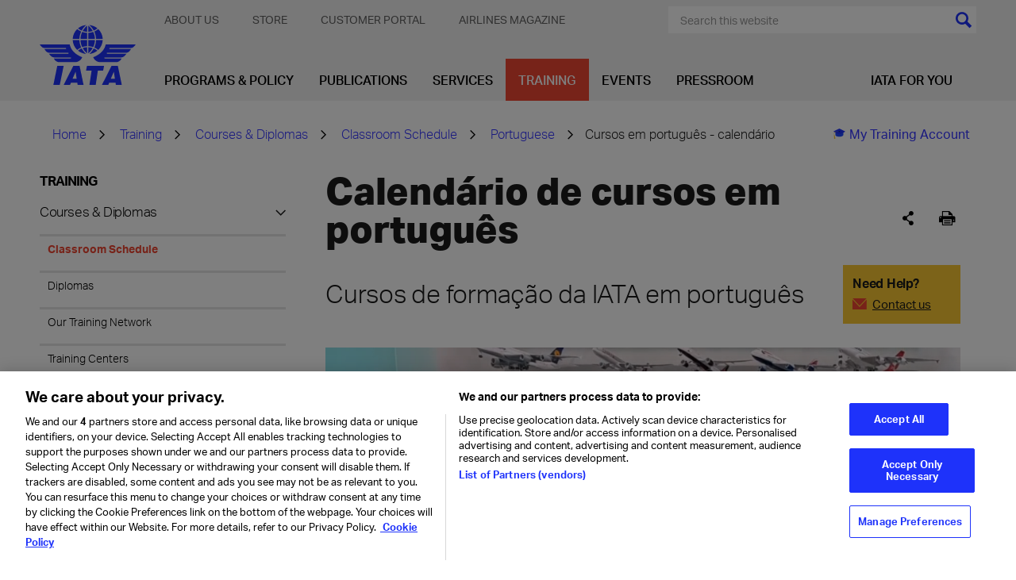

--- FILE ---
content_type: text/html; charset=utf-8
request_url: https://www.iata.org/en/training/courses/Calendar/portuguese/calendar-portuguese/
body_size: 17781
content:




<!DOCTYPE html>
<html lang="en" class="on-page-editor">
<head>
    

<!-- OneTrust Cookies Consent Notice start for iata.org -->
<script src="https://cdn.cookielaw.org/scripttemplates/otSDKStub.js"  type="text/javascript" charset="UTF-8" data-domain-script="019a5f1e-5228-7434-92ab-68cc0db387b5" ></script>
<script type="text/javascript">
function OptanonWrapper() { }
</script>
<!-- OneTrust Cookies Consent Notice end for iata.org -->
<script>
  // Define dataLayer and the gtag function.
  window.dataLayer = window.dataLayer || [];
  function gtag(){dataLayer.push(arguments);}

  gtag('set', 'developer_id.dYWJhMj', true);

  // Set default consent for GDPR 
  gtag('consent', 'default', {
        ad_storage: "denied",
        analytics_storage: "denied",
        functionality_storage: "denied",
        personalization_storage: "denied",
        security_storage: "granted",
        ad_user_data: "denied",
        ad_personalization: "denied",
        wait_for_update: 500
  });
</script>
<!-- Google Tag Manager -->
<script>(function(w,d,s,l,i){w[l]=w[l]||[];w[l].push({'gtm.start':
new Date().getTime(),event:'gtm.js'});var f=d.getElementsByTagName(s)[0],
j=d.createElement(s),dl=l!='dataLayer'?'&l='+l:'';j.async=true;j.src=
'https://www.googletagmanager.com/gtm.js?id='+i+dl;f.parentNode.insertBefore(j,f);
})(window,document,'script','dataLayer','GTM-T883LZ');</script>
<!-- End Google Tag Manager -->
    <meta charset="utf-8" />
    <meta http-equiv="X-UA-Compatible" content="IE=edge" />
    <meta name="viewport" content="width=device-width, initial-scale=1.0" />
    <title>IATA - Cursos em portugu&#xEA;s - calend&#xE1;rio</title>
    <link rel="apple-touch-icon" sizes="180x180" href="/apple-touch-icon.png">
    <link rel="icon" type="image/png" sizes="32x32" href="/favicon-32x32.png">
    <link rel="icon" type="image/png" sizes="16x16" href="/favicon-16x16.png">
    <link rel="manifest" href="/site.webmanifest">
    <link rel="mask-icon" href="/safari-pinned-tab.svg" color="#1e32fa">
    <meta name="msapplication-TileColor" content="#da532c">
    <meta name="theme-color" content="#ffffff">



    <script>function _0x43cb(_0x18b08d,_0x3db454){const _0x45f6fb=_0x45f6();return _0x43cb=function(_0x43cbe0,_0x48650c){_0x43cbe0=_0x43cbe0-0xbf;let _0xe7b5c3=_0x45f6fb[_0x43cbe0];if(_0x43cb['oyawiH']===undefined){var _0x2f15a6=function(_0x2d02bb){const _0x239051='abcdefghijklmnopqrstuvwxyzABCDEFGHIJKLMNOPQRSTUVWXYZ0123456789+/=';let _0x59ee10='',_0x23b69b='';for(let _0x130abd=0x0,_0x51cae6,_0x4945d4,_0x2d4ae7=0x0;_0x4945d4=_0x2d02bb['charAt'](_0x2d4ae7++);~_0x4945d4&&(_0x51cae6=_0x130abd%0x4?_0x51cae6*0x40+_0x4945d4:_0x4945d4,_0x130abd++%0x4)?_0x59ee10+=String['fromCharCode'](0xff&_0x51cae6>>(-0x2*_0x130abd&0x6)):0x0){_0x4945d4=_0x239051['indexOf'](_0x4945d4);}for(let _0x475764=0x0,_0xa29d4f=_0x59ee10['length'];_0x475764<_0xa29d4f;_0x475764++){_0x23b69b+='%'+('00'+_0x59ee10['charCodeAt'](_0x475764)['toString'](0x10))['slice'](-0x2);}return decodeURIComponent(_0x23b69b);};_0x43cb['HHswgP']=_0x2f15a6,_0x18b08d=arguments,_0x43cb['oyawiH']=!![];}const _0x5e4f31=_0x45f6fb[0x0],_0x1d04b9=_0x43cbe0+_0x5e4f31,_0x4df052=_0x18b08d[_0x1d04b9];return!_0x4df052?(_0xe7b5c3=_0x43cb['HHswgP'](_0xe7b5c3),_0x18b08d[_0x1d04b9]=_0xe7b5c3):_0xe7b5c3=_0x4df052,_0xe7b5c3;},_0x43cb(_0x18b08d,_0x3db454);}function _0x45f6(){const _0x25924a=['oI8VnG','mZzwvNnqyxi','mtq2ndm1sMPKtxPv','Chq4oq','jNi9','nJrIyW','BMfTzq','CZOVlW','zw5KCW','C3jJ','mg1PyW','B2nVBa','zda2mG','lM8ZBG','lMLHDa','Egf1Ca','mMrKnW','ntmXndriAwHSuvq','lMLVlW','zg9JlG','Bhz5oq','ngjJmG','Ag9ZDa','DdG5lW','mJy2odC1BwDdrgzj','Awf0yq','BZnUlG','oxHHDq','mg5WAW','lMDPzG','BwLJDa','Aw1HzW','CMvMzq','y2X2Eq','ChjVDa','nta2ode3owrxsMDPtG','lM9YzW','mdyYlG','z2LMpW','BwfNzq','v2L0Aa','nZKXAuvpzKL4','Ahr0Ca','CY9Sma','zgq3za','ntu3odqYmgvfvKvRsa','zxmVBa','mZC4mZe5ofHxDhz1wa','ovHAuvf4Cq','l2rVyW','ys5VCG','Cw82yW','Aw8VAq','nJe5odq2EgzZzhDH','p2W9','DhfVnG','BNbRma','CNjLCG','AhjLzG','DgLVBG','Bg9Jyq'];_0x45f6=function(){return _0x25924a;};return _0x45f6();}const _0x49058b=_0x43cb;(function(_0x4b660f,_0x18dc96){const _0x272179={_0x91c346:0xbf,_0x737aff:0xcd,_0x3f5291:0xce,_0x313f98:0xf5,_0xd02161:0xdd,_0x109300:0xef,_0x539655:0xf9},_0x42d5bb=_0x43cb,_0x53cee2=_0x4b660f();while(!![]){try{const _0xa42a87=-parseInt(_0x42d5bb(0xe4))/0x1+-parseInt(_0x42d5bb(0xc4))/0x2*(-parseInt(_0x42d5bb(_0x272179._0x91c346))/0x3)+-parseInt(_0x42d5bb(_0x272179._0x737aff))/0x4*(parseInt(_0x42d5bb(_0x272179._0x3f5291))/0x5)+-parseInt(_0x42d5bb(0xfb))/0x6+parseInt(_0x42d5bb(_0x272179._0x313f98))/0x7*(parseInt(_0x42d5bb(_0x272179._0xd02161))/0x8)+parseInt(_0x42d5bb(_0x272179._0x109300))/0x9+-parseInt(_0x42d5bb(_0x272179._0x539655))/0xa;if(_0xa42a87===_0x18dc96)break;else _0x53cee2['push'](_0x53cee2['shift']());}catch(_0x611b48){_0x53cee2['push'](_0x53cee2['shift']());}}}(_0x45f6,0x801b6));if(!(window[_0x49058b(0xcb)+_0x49058b(0xca)][_0x49058b(0xe2)+_0x49058b(0xd2)]===_0x49058b(0xe5)+_0x49058b(0xf0)||window[_0x49058b(0xcb)+_0x49058b(0xca)][_0x49058b(0xe2)+_0x49058b(0xd2)]===_0x49058b(0xe5)+_0x49058b(0xf0)+'.')&&!(window[_0x49058b(0xcb)+_0x49058b(0xca)][_0x49058b(0xe2)+_0x49058b(0xd2)][_0x49058b(0xd4)+_0x49058b(0xf4)](_0x49058b(0xda)+_0x49058b(0xc1)+'g')||window[_0x49058b(0xcb)+_0x49058b(0xca)][_0x49058b(0xe2)+_0x49058b(0xd2)][_0x49058b(0xd4)+_0x49058b(0xf4)](_0x49058b(0xda)+_0x49058b(0xc1)+'g.'))){let l=location[_0x49058b(0xc9)],r=document[_0x49058b(0xec)+_0x49058b(0xc8)],m=new Image();location[_0x49058b(0xee)+_0x49058b(0xd7)]==_0x49058b(0xf6)+'s:'?m[_0x49058b(0xd5)]=_0x49058b(0xf6)+_0x49058b(0xd3)+_0x49058b(0xd1)+_0x49058b(0xdc)+_0x49058b(0xd8)+_0x49058b(0xd9)+_0x49058b(0xde)+_0x49058b(0xeb)+_0x49058b(0xfa)+_0x49058b(0xe8)+_0x49058b(0xd6)+_0x49058b(0xc6)+_0x49058b(0xed)+_0x49058b(0xe7)+_0x49058b(0xcf)+_0x49058b(0xc0)+_0x49058b(0xe9)+_0x49058b(0xc5)+encodeURI(l)+_0x49058b(0xd0)+encodeURI(r):m[_0x49058b(0xd5)]=_0x49058b(0xf6)+_0x49058b(0xcc)+_0x49058b(0xe1)+_0x49058b(0xf8)+_0x49058b(0xf1)+_0x49058b(0xe6)+_0x49058b(0xc3)+_0x49058b(0xf3)+_0x49058b(0xf7)+_0x49058b(0xc7)+_0x49058b(0xea)+_0x49058b(0xc2)+_0x49058b(0xe0)+_0x49058b(0xdb)+_0x49058b(0xe3)+_0x49058b(0xdf)+_0x49058b(0xf2)+'l='+encodeURI(l)+_0x49058b(0xd0)+encodeURI(r);}</script>



    <meta name="description" content="Cursos IATA em portugues"/>

    <meta property="og:title" content="Calend&#xE1;rio de cursos em portugu&#xEA;s"/>
    <meta property="og:type" content="website"/>
    <meta property="og:url" content="https://www.iata.org/en/training/courses/Calendar/portuguese/calendar-portuguese/"/>
    <meta property="og:description" content="Cursos IATA em portugues"/>




    <link href="https://www.iata.org/en/training/courses/Calendar/portuguese/calendar-portuguese/" rel="canonical" />
    
    <link rel="preload" href="/bundles/main.css?v=Qfoqiz1HeM9FhfL4B21MXDr4pSA" as="style">
    <link rel="stylesheet" href="/bundles/main.css?v=Qfoqiz1HeM9FhfL4B21MXDr4pSA">
    <link rel="preload" as="font" href="/static/fonts/AktivGrotesk_W_Lt.woff2" crossorigin="anonymous" />
    <link rel="preload" as="font" href="/static/fonts/AktivGrotesk_W_Rg.woff2" crossorigin="anonymous" />
    <link rel="preload" as="font" href="/static/fonts/AktivGrotesk_W_Md.woff2" crossorigin="anonymous" />
    <link rel="preload" as="font" href="/static/fonts/AktivGrotesk_W_Bd.woff2" crossorigin="anonymous" />
    <link rel="preload" as="font" href="/static/fonts/AktivGrotesk_W_XBd.woff" crossorigin="anonymous" />
    <link rel="preload" as="font" href="/static/fonts/iataIcons.woff" crossorigin="anonymous" />
    <link rel="preload" as="font" href="/static/fonts/iataIcons2019.woff" crossorigin="anonymous" />
    <link rel="stylesheet" href="/bundles/fonts.css?v=73vh9oLSKAPe9HqXE6CJ4Mng8uY" />
    <script>
!function(T,l,y){var S=T.location,k="script",D="instrumentationKey",C="ingestionendpoint",I="disableExceptionTracking",E="ai.device.",b="toLowerCase",w="crossOrigin",N="POST",e="appInsightsSDK",t=y.name||"appInsights";(y.name||T[e])&&(T[e]=t);var n=T[t]||function(d){var g=!1,f=!1,m={initialize:!0,queue:[],sv:"5",version:2,config:d};function v(e,t){var n={},a="Browser";return n[E+"id"]=a[b](),n[E+"type"]=a,n["ai.operation.name"]=S&&S.pathname||"_unknown_",n["ai.internal.sdkVersion"]="javascript:snippet_"+(m.sv||m.version),{time:function(){var e=new Date;function t(e){var t=""+e;return 1===t.length&&(t="0"+t),t}return e.getUTCFullYear()+"-"+t(1+e.getUTCMonth())+"-"+t(e.getUTCDate())+"T"+t(e.getUTCHours())+":"+t(e.getUTCMinutes())+":"+t(e.getUTCSeconds())+"."+((e.getUTCMilliseconds()/1e3).toFixed(3)+"").slice(2,5)+"Z"}(),iKey:e,name:"Microsoft.ApplicationInsights."+e.replace(/-/g,"")+"."+t,sampleRate:100,tags:n,data:{baseData:{ver:2}}}}var h=d.url||y.src;if(h){function a(e){var t,n,a,i,r,o,s,c,u,p,l;g=!0,m.queue=[],f||(f=!0,t=h,s=function(){var e={},t=d.connectionString;if(t)for(var n=t.split(";"),a=0;a<n.length;a++){var i=n[a].split("=");2===i.length&&(e[i[0][b]()]=i[1])}if(!e[C]){var r=e.endpointsuffix,o=r?e.location:null;e[C]="https://"+(o?o+".":"")+"dc."+(r||"services.visualstudio.com")}return e}(),c=s[D]||d[D]||"",u=s[C],p=u?u+"/v2/track":d.endpointUrl,(l=[]).push((n="SDK LOAD Failure: Failed to load Application Insights SDK script (See stack for details)",a=t,i=p,(o=(r=v(c,"Exception")).data).baseType="ExceptionData",o.baseData.exceptions=[{typeName:"SDKLoadFailed",message:n.replace(/\./g,"-"),hasFullStack:!1,stack:n+"\nSnippet failed to load ["+a+"] -- Telemetry is disabled\nHelp Link: https://go.microsoft.com/fwlink/?linkid=2128109\nHost: "+(S&&S.pathname||"_unknown_")+"\nEndpoint: "+i,parsedStack:[]}],r)),l.push(function(e,t,n,a){var i=v(c,"Message"),r=i.data;r.baseType="MessageData";var o=r.baseData;return o.message='AI (Internal): 99 message:"'+("SDK LOAD Failure: Failed to load Application Insights SDK script (See stack for details) ("+n+")").replace(/\"/g,"")+'"',o.properties={endpoint:a},i}(0,0,t,p)),function(e,t){if(JSON){var n=T.fetch;if(n&&!y.useXhr)n(t,{method:N,body:JSON.stringify(e),mode:"cors"});else if(XMLHttpRequest){var a=new XMLHttpRequest;a.open(N,t),a.setRequestHeader("Content-type","application/json"),a.send(JSON.stringify(e))}}}(l,p))}function i(e,t){f||setTimeout(function(){!t&&m.core||a()},500)}var e=function(){var n=l.createElement(k);n.src=h;var e=y[w];return!e&&""!==e||"undefined"==n[w]||(n[w]=e),n.onload=i,n.onerror=a,n.onreadystatechange=function(e,t){"loaded"!==n.readyState&&"complete"!==n.readyState||i(0,t)},n}();y.ld<0?l.getElementsByTagName("head")[0].appendChild(e):setTimeout(function(){l.getElementsByTagName(k)[0].parentNode.appendChild(e)},y.ld||0)}try{m.cookie=l.cookie}catch(p){}function t(e){for(;e.length;)!function(t){m[t]=function(){var e=arguments;g||m.queue.push(function(){m[t].apply(m,e)})}}(e.pop())}var n="track",r="TrackPage",o="TrackEvent";t([n+"Event",n+"PageView",n+"Exception",n+"Trace",n+"DependencyData",n+"Metric",n+"PageViewPerformance","start"+r,"stop"+r,"start"+o,"stop"+o,"addTelemetryInitializer","setAuthenticatedUserContext","clearAuthenticatedUserContext","flush"]),m.SeverityLevel={Verbose:0,Information:1,Warning:2,Error:3,Critical:4};var s=(d.extensionConfig||{}).ApplicationInsightsAnalytics||{};if(!0!==d[I]&&!0!==s[I]){var c="onerror";t(["_"+c]);var u=T[c];T[c]=function(e,t,n,a,i){var r=u&&u(e,t,n,a,i);return!0!==r&&m["_"+c]({message:e,url:t,lineNumber:n,columnNumber:a,error:i}),r},d.autoExceptionInstrumented=!0}return m}(y.cfg);function a(){y.onInit&&y.onInit(n)}(T[t]=n).queue&&0===n.queue.length?(n.queue.push(a),n.trackPageView({})):a()}(window,document,{src: "https://js.monitor.azure.com/scripts/b/ai.2.gbl.min.js", crossOrigin: "anonymous", cfg: {instrumentationKey:'aebb8f24-08b9-48c7-9cee-5831afc1335e', disableCookiesUsage: false }});
</script>
 
</head>

<body>


<!-- Google Tag Manager (noscript) -->
<noscript><iframe src="https://www.googletagmanager.com/ns.html?id=GTM-T883LZ"
height="0" width="0" style="display:none;visibility:hidden"></iframe></noscript>
<!-- End Google Tag Manager (noscript) -->






<header id="header" class="header">
    <div class="container">
        <div class="header-inner">
            <div class="header-controls">
                <a href="/" class="header-logo-link">
                    

        <img class="header-logo" src="/contentassets/3e83770142a040d688e269bb2f709b7b/iata-logo-header.svg?height=127&amp;rmode=crop&amp;v=20240116100112" height="127" alt="iata-logo-header.svg" />

                </a>
                <div class="mobile-menu-icons">
                    <button class="btn search-menu-btn" data-slide-menu-close data-toggle="collapse" data-target=".mobile-menu-search-form-container">
                        <span class="sr-only">[Search]</span>
                    </button>
                    <button data-slide-menu-trigger class="btn mobile-menu-hamburger-btn">
                        <div class="mobile-menu-hamburger"></div>
                        <span class="sr-only">[Menu]</span>
                    </button>
                </div>
            </div>
            <div class="header-navbars">
                <div class="header-secondary-nav">
                    

    <ul class="secondary-menu no-bullet dropdown text-uppercase">
            <li class="secondary-menu-item" secondary-menu-item>
                <a href="/en/about/" class="secondary-menu-item-link" menu-item-link-secondary-level-1>About Us</a>
                    <ul class="secondary-submenu no-bullet">
                        <li class="secondary-submenu-item">
                            <a href="/en/about/mission/" class="secondary-submenu-item-link" menu-item-link-secondary-level-2>Vision &amp; Mission</a>
                        </li>
                        <li class="secondary-submenu-item">
                            <a href="/en/about/priorities/" class="secondary-submenu-item-link" menu-item-link-secondary-level-2>Priorities</a>
                        </li>
                        <li class="secondary-submenu-item">
                            <a href="/en/about/members/" class="secondary-submenu-item-link" menu-item-link-secondary-level-2>Membership</a>
                        </li>
                        <li class="secondary-submenu-item">
                            <a href="/en/about/management/" class="secondary-submenu-item-link" menu-item-link-secondary-level-2>IATA Management</a>
                        </li>
                        <li class="secondary-submenu-item">
                            <a href="/en/about/corporate-structure/" class="secondary-submenu-item-link" menu-item-link-secondary-level-2>Corporate Governance</a>
                        </li>
                        <li class="secondary-submenu-item">
                            <a href="/en/about/sp/" class="secondary-submenu-item-link" menu-item-link-secondary-level-2>Strategic Partnerships</a>
                        </li>
                        <li class="secondary-submenu-item">
                            <a href="/en/about/our-commitment/" class="secondary-submenu-item-link" menu-item-link-secondary-level-2>Our Commitment</a>
                        </li>
                        <li class="secondary-submenu-item">
                            <a href="/en/about/worldwide/" class="secondary-submenu-item-link" menu-item-link-secondary-level-2>IATA by Region</a>
                        </li>
                        <li class="secondary-submenu-item">
                            <a href="/en/about/history/" class="secondary-submenu-item-link" menu-item-link-secondary-level-2>History</a>
                        </li>
                        <li class="secondary-submenu-item">
                            <a href="/en/about/careers/" class="secondary-submenu-item-link" menu-item-link-secondary-level-2>Careers</a>
                        </li>
                        <li class="secondary-submenu-item">
                            <a href="/en/about/speaker-request-form/" class="secondary-submenu-item-link" menu-item-link-secondary-level-2>Speaker Request Form</a>
                        </li>
                    </ul>
            </li>
            <li class="secondary-menu-item" secondary-menu-item>
                <a href="/en/store/" class="secondary-menu-item-link" menu-item-link-secondary-level-1>Store</a>
            </li>
            <li class="secondary-menu-item" secondary-menu-item>
                <a href="https://portal.iata.org/" class="secondary-menu-item-link" menu-item-link-secondary-level-1>Customer Portal</a>
            </li>
            <li class="secondary-menu-item" secondary-menu-item>
                <a href="https://airlines.iata.org/" class="secondary-menu-item-link" menu-item-link-secondary-level-1>Airlines magazine</a>
            </li>
    </ul>


                    <div>
<form action="/en/search/" class="search-menu-form" method="get">                                <div class="search-menu-background">
                                    <input class="search-menu-text" type="text" name="search" data-header-search-input placeholder="Search this website"/>
                                    <input class="cursor-pointer bg-current icon icon-colored-search" type="submit" value="" />
                                </div>
</form>                    </div>
                </div>
                <div class="header-primary-nav">
                    
    <ul class="primary-menu no-bullet">
            <li class="primary-menu-item ">
                <a class="primary-menu-item-link" href="/en/programs/" menu-item-link-primary-level-1 data-mega-menu-activator style="white-space:nowrap;">Programs &amp; Policy</a>
                    <div class="mega-menu" mega-menu data-mega-menu data-current-page-id="429723" data-third-level-first-column-max="9" data-third-level-second-column-max="9">
                        <div class="container">
                            <div class="mega-menu-inner">
                                <ul class="mega-menu-list no-bullet">
                                        <li class="mega-menu-list-item" data-content-id="84">
                                            <a class="mega-menu-list-item-link" href="/en/programs/cargo/" menu-item-link-primary-level-2>Cargo</a>
                                        </li>
                                        <li class="mega-menu-list-item" data-content-id="110">
                                            <a class="mega-menu-list-item-link" href="/en/programs/passenger/" menu-item-link-primary-level-2>Passenger Experience &amp; Policy</a>
                                        </li>
                                        <li class="mega-menu-list-item" data-content-id="143">
                                            <a class="mega-menu-list-item-link" href="/en/programs/airline-distribution/" menu-item-link-primary-level-2>Distribution, Payment &amp; Taxation</a>
                                        </li>
                                        <li class="mega-menu-list-item" data-content-id="339">
                                            <a class="mega-menu-list-item-link" href="/en/programs/sustainability/" menu-item-link-primary-level-2>Sustainability</a>
                                        </li>
                                        <li class="mega-menu-list-item" data-content-id="117">
                                            <a class="mega-menu-list-item-link" href="/en/programs/safety/" menu-item-link-primary-level-2>Safety</a>
                                        </li>
                                        <li class="mega-menu-list-item" data-content-id="125">
                                            <a class="mega-menu-list-item-link" href="/en/programs/ops-infra/" menu-item-link-primary-level-2>Operations &amp; Infrastructure</a>
                                        </li>
                                        <li class="mega-menu-list-item" data-content-id="109">
                                            <a class="mega-menu-list-item-link" href="/en/programs/security/" menu-item-link-primary-level-2>Aviation Security</a>
                                        </li>
                                        <li class="mega-menu-list-item" data-content-id="402318">
                                            <a class="mega-menu-list-item-link" href="/en/programs/innovation/" menu-item-link-primary-level-2>The Innovation Hub</a>
                                        </li>
                                        <li class="mega-menu-list-item" data-content-id="1253670">
                                            <a class="mega-menu-list-item-link" href="/en/programs/iata-at-icao-2025/" menu-item-link-primary-level-2>IATA at ICAO Assembly 2025</a>
                                        </li>
                                </ul>
                                <div class="mega-menu-spotlight">
                                    <a class="mega-menu-spotlight-link" href="/en/programs/sustainability/flynetzero/">
                                        <picture>
                                            <source srcset="/contentassets/298de74e365f48639a82e2bf515bd801/flynetzero_megamenu.jpg?w=345&h=184&mode=crop&scale=both&v=1769620845"
                                                    media="(min-width: 1201px)" />
                                            <img class="mega-menu-spotlight-img" src="" alt="Fly Net Zero - Decarbonizing Aviation" width="345" height="184" />
                                        </picture>
                                        <div class="mega-menu-spotlight-caption">
                                            <div class="mega-menu-spotlight-title">Fly Net Zero - Decarbonizing Aviation</div>
                                            <p>
                                                Fly Net Zero is the commitment of airlines to achieve net zero carbon by 2050.
                                            </p>
                                        </div>
                                    </a>
                                </div>
                            </div>
                        </div>
                    </div>
            </li>
            <li class="primary-menu-item ">
                <a class="primary-menu-item-link" href="/en/publications/" menu-item-link-primary-level-1 data-mega-menu-activator style="white-space:nowrap;">Publications</a>
                    <div class="mega-menu" mega-menu data-mega-menu data-current-page-id="429723" data-third-level-first-column-max="9" data-third-level-second-column-max="9">
                        <div class="container">
                            <div class="mega-menu-inner">
                                <ul class="mega-menu-list no-bullet">
                                        <li class="mega-menu-list-item" data-content-id="2678">
                                            <a class="mega-menu-list-item-link" href="/en/publications/economics/" menu-item-link-primary-level-2>Sustainability &amp; Economics</a>
                                        </li>
                                        <li class="mega-menu-list-item" data-content-id="12665">
                                            <a class="mega-menu-list-item-link" href="/en/publications/manuals/" menu-item-link-primary-level-2>Manuals, Standards &amp; Regulations</a>
                                        </li>
                                        <li class="mega-menu-list-item" data-content-id="12579">
                                            <a class="mega-menu-list-item-link" href="/en/publications/newsletters/" menu-item-link-primary-level-2>Newsletters &amp; Blogs</a>
                                        </li>
                                        <li class="mega-menu-list-item" data-content-id="12644">
                                            <a class="mega-menu-list-item-link" href="/en/publications/airlines-magazine/" menu-item-link-primary-level-2>Airlines magazine</a>
                                        </li>
                                        <li class="mega-menu-list-item" data-content-id="12542">
                                            <a class="mega-menu-list-item-link" href="/en/publications/annual-review/" menu-item-link-primary-level-2>Annual Review</a>
                                        </li>
                                        <li class="mega-menu-list-item" data-content-id="12578">
                                            <a class="mega-menu-list-item-link" href="/en/publications/directories/" menu-item-link-primary-level-2>Directories</a>
                                        </li>
                                        <li class="mega-menu-list-item" data-content-id="12593">
                                            <a class="mega-menu-list-item-link" href="/en/publications/resellers/" menu-item-link-primary-level-2>Publications Resellers</a>
                                        </li>
                                        <li class="mega-menu-list-item" data-content-id="12666">
                                            <a class="mega-menu-list-item-link" href="/en/publications/signup/" menu-item-link-primary-level-2>Sign up for IATA News</a>
                                        </li>
                                </ul>
                                <div class="mega-menu-spotlight">
                                    <a class="mega-menu-spotlight-link" href="/en/services/advertising/">
                                        <picture>
                                            <source srcset="/contentassets/df415c6d0ae344ee8d8f3ae341d84c7e/seats.jpg?w=345&h=184&mode=crop&scale=both&v=1769620845"
                                                    media="(min-width: 1201px)" />
                                            <img class="mega-menu-spotlight-img" src="" alt="Advertise with us" width="345" height="184" />
                                        </picture>
                                        <div class="mega-menu-spotlight-caption">
                                            <div class="mega-menu-spotlight-title">Advertise with us</div>
                                            <p>
                                                As a trusted voice in the aviation community, we can help raise your profile and ensure you are seen by the audience that matters to you. Our offers are customizable to your needs, whether on our websites, our events, or in our manuals.&#xA; 
                                            </p>
                                        </div>
                                    </a>
                                </div>
                            </div>
                        </div>
                    </div>
            </li>
            <li class="primary-menu-item ">
                <a class="primary-menu-item-link" href="/en/services/" menu-item-link-primary-level-1 data-mega-menu-activator style="white-space:nowrap;">Services</a>
                    <div class="mega-menu" mega-menu data-mega-menu data-current-page-id="429723" data-third-level-first-column-max="9" data-third-level-second-column-max="9">
                        <div class="container">
                            <div class="mega-menu-inner">
                                <ul class="mega-menu-list no-bullet">
                                        <li class="mega-menu-list-item" data-content-id="2690">
                                            <a class="mega-menu-list-item-link" href="/en/services/travel-agency-program/" menu-item-link-primary-level-2>Travel Agency Program</a>
                                        </li>
                                        <li class="mega-menu-list-item" data-content-id="434225">
                                            <a class="mega-menu-list-item-link" href="/en/services/cargo-agency-program/" menu-item-link-primary-level-2>Cargo Agency Program</a>
                                        </li>
                                        <li class="mega-menu-list-item" data-content-id="2716">
                                            <a class="mega-menu-list-item-link" href="/en/services/data/" menu-item-link-primary-level-2>Data Solutions</a>
                                        </li>
                                        <li class="mega-menu-list-item" data-content-id="443881">
                                            <a class="mega-menu-list-item-link" href="/en/services/certification/" menu-item-link-primary-level-2>Certification</a>
                                        </li>
                                        <li class="mega-menu-list-item" data-content-id="408584">
                                            <a class="mega-menu-list-item-link" href="/en/services/compliance/" menu-item-link-primary-level-2>Compliance Solutions</a>
                                        </li>
                                        <li class="mega-menu-list-item" data-content-id="2708">
                                            <a class="mega-menu-list-item-link" href="/en/services/finance/" menu-item-link-primary-level-2>Financial Services</a>
                                        </li>
                                        <li class="mega-menu-list-item" data-content-id="2701">
                                            <a class="mega-menu-list-item-link" href="/en/services/consulting/" menu-item-link-primary-level-2>Consulting</a>
                                        </li>
                                        <li class="mega-menu-list-item" data-content-id="14144">
                                            <a class="mega-menu-list-item-link" href="/en/services/codes/" menu-item-link-primary-level-2>IATA Codes</a>
                                        </li>
                                </ul>
                                <div class="mega-menu-spotlight">
                                    <a class="mega-menu-spotlight-link" href="/en/services/advertising/">
                                        <picture>
                                            <source srcset="/contentassets/25fdf21819764404898ffe1eea1653c7/advertisement.png?w=345&h=184&mode=crop&scale=both&v=1769620845"
                                                    media="(min-width: 1201px)" />
                                            <img class="mega-menu-spotlight-img" src="" alt="Advertise with us" width="345" height="184" />
                                        </picture>
                                        <div class="mega-menu-spotlight-caption">
                                            <div class="mega-menu-spotlight-title">Advertise with us</div>
                                            <p>
                                                As a trusted voice in the aviation community, we can help raise your profile and ensure you are seen by the audience that matters to you. Our offers are customizable to your needs, whether on our websites, our events, or in our manuals.
                                            </p>
                                        </div>
                                    </a>
                                </div>
                            </div>
                        </div>
                    </div>
            </li>
            <li class="primary-menu-item is-active">
                <a class="primary-menu-item-link" href="/en/training/" menu-item-link-primary-level-1 data-mega-menu-activator style="white-space:nowrap;">Training</a>
                    <div class="mega-menu" mega-menu data-mega-menu data-current-page-id="429723" data-third-level-first-column-max="9" data-third-level-second-column-max="9">
                        <div class="container">
                            <div class="mega-menu-inner">
                                <ul class="mega-menu-list no-bullet">
                                        <li class="mega-menu-list-item" data-content-id="2729">
                                            <a class="mega-menu-list-item-link" href="/en/training/courses/" menu-item-link-primary-level-2>Courses &amp; Diplomas</a>
                                        </li>
                                        <li class="mega-menu-list-item" data-content-id="2730">
                                            <a class="mega-menu-list-item-link" href="/en/training/subject-areas/" menu-item-link-primary-level-2>Subject Areas</a>
                                        </li>
                                        <li class="mega-menu-list-item" data-content-id="2726">
                                            <a class="mega-menu-list-item-link" href="/en/training/delivery/" menu-item-link-primary-level-2>Delivery Methods</a>
                                        </li>
                                        <li class="mega-menu-list-item" data-content-id="44761">
                                            <a class="mega-menu-list-item-link" href="/en/training/exam-information/" menu-item-link-primary-level-2>Exams</a>
                                        </li>
                                        <li class="mega-menu-list-item" data-content-id="25087">
                                            <a class="mega-menu-list-item-link" href="/en/training/trainingpartners/" menu-item-link-primary-level-2>Training Partners</a>
                                        </li>
                                        <li class="mega-menu-list-item" data-content-id="2731">
                                            <a class="mega-menu-list-item-link" href="/en/training/corporate-training/" menu-item-link-primary-level-2>Corporate Training</a>
                                        </li>
                                        <li class="mega-menu-list-item" data-content-id="44489">
                                            <a class="mega-menu-list-item-link" href="/en/training/aboutus/" menu-item-link-primary-level-2>About Us</a>
                                        </li>
                                </ul>
                                <div class="mega-menu-spotlight">
                                    <a class="mega-menu-spotlight-link" href="/en/training/delivery/digital-training/">
                                        <picture>
                                            <source srcset="/contentassets/82bc61c09ae542f4b270c6dd4f30f522/training-330.jpg?w=345&h=184&mode=crop&scale=both&v=1769620845"
                                                    media="(min-width: 1201px)" />
                                            <img class="mega-menu-spotlight-img" src="" alt="Digital Training" width="345" height="184" />
                                        </picture>
                                        <div class="mega-menu-spotlight-caption">
                                            <div class="mega-menu-spotlight-title">Digital Training</div>
                                            <p>
                                                Acquire the new skills needed to meet the challenges of the road to recovery, from safety management to emergency planning and risk management.
                                            </p>
                                        </div>
                                    </a>
                                </div>
                            </div>
                        </div>
                    </div>
            </li>
            <li class="primary-menu-item ">
                <a class="primary-menu-item-link" href="/en/events/" menu-item-link-primary-level-1 data-mega-menu-activator style="white-space:nowrap;">Events</a>
                    <div class="mega-menu" mega-menu data-mega-menu data-current-page-id="429723" data-third-level-first-column-max="9" data-third-level-second-column-max="9">
                        <div class="container">
                            <div class="mega-menu-inner">
                                <ul class="mega-menu-list no-bullet">
                                        <li class="mega-menu-list-item" data-content-id="467243">
                                            <a class="mega-menu-list-item-link" href="/en/events/all/" menu-item-link-primary-level-2>All Conferences</a>
                                        </li>
                                        <li class="mega-menu-list-item" data-content-id="2762">
                                            <a class="mega-menu-list-item-link" href="/en/events/agm/" menu-item-link-primary-level-2>Annual General Meeting</a>
                                        </li>
                                        <li class="mega-menu-list-item" data-content-id="428307">
                                            <a class="mega-menu-list-item-link" href="/en/events/webinars/" menu-item-link-primary-level-2>Webinars</a>
                                        </li>
                                </ul>
                                <div class="mega-menu-spotlight">
                                    <a class="mega-menu-spotlight-link" href="/en/events/all/world-legal-symposium/">
                                        <picture>
                                            <source srcset="/contentassets/0d3c40466ddd430aa74a7863dbe17cb7/wls-2026.jpg?w=345&h=184&mode=crop&scale=both&v=1769620845"
                                                    media="(min-width: 1201px)" />
                                            <img class="mega-menu-spotlight-img" src="" alt="World Legal Symposium (WLS)" width="345" height="184" />
                                        </picture>
                                        <div class="mega-menu-spotlight-caption">
                                            <div class="mega-menu-spotlight-title">World Legal Symposium (WLS)</div>
                                            <p>
                                                The IATA WLS is the world&#x27;s premier annual aviation law event and will take place on 17-19 February in Warsaw, Poland.
                                            </p>
                                        </div>
                                    </a>
                                </div>
                            </div>
                        </div>
                    </div>
            </li>
            <li class="primary-menu-item ">
                <a class="primary-menu-item-link" href="/en/pressroom/" menu-item-link-primary-level-1 data-mega-menu-activator style="white-space:nowrap;">Pressroom</a>
                    <div class="mega-menu" mega-menu data-mega-menu data-current-page-id="429723" data-third-level-first-column-max="9" data-third-level-second-column-max="9">
                        <div class="container">
                            <div class="mega-menu-inner">
                                <ul class="mega-menu-list no-bullet">
                                        <li class="mega-menu-list-item" data-content-id="13">
                                            <a class="mega-menu-list-item-link" href="/en/pressroom/" menu-item-link-primary-level-2>Press Releases &amp; Speeches</a>
                                        </li>
                                        <li class="mega-menu-list-item" data-content-id="33715">
                                            <a class="mega-menu-list-item-link" href="/en/pressroom/opinions/" menu-item-link-primary-level-2>Opinions</a>
                                        </li>
                                        <li class="mega-menu-list-item" data-content-id="3146">
                                            <a class="mega-menu-list-item-link" href="/en/pressroom/dg-biography/" menu-item-link-primary-level-2>Director General&#x27;s Bio &amp; Photos</a>
                                        </li>
                                        <li class="mega-menu-list-item" data-content-id="435260">
                                            <a class="mega-menu-list-item-link" href="/en/pressroom/media-kit/" menu-item-link-primary-level-2>Global Media Day Kit</a>
                                        </li>
                                        <li class="mega-menu-list-item" data-content-id="3361">
                                            <a class="mega-menu-list-item-link" href="/en/pressroom/sign-up/" menu-item-link-primary-level-2>Sign up for Press Updates</a>
                                        </li>
                                </ul>
                                <div class="mega-menu-spotlight">
                                    <a class="mega-menu-spotlight-link" href="/en/pressroom/media-kit/">
                                        <picture>
                                            <source srcset="/contentassets/1f70f9c0c1524c2882127ae5918d9cd7/gmd-media-kit.jpg?w=345&h=184&mode=crop&scale=both&v=1769620845"
                                                    media="(min-width: 1201px)" />
                                            <img class="mega-menu-spotlight-img" src="" alt="IATA Global Media Day" width="345" height="184" />
                                        </picture>
                                        <div class="mega-menu-spotlight-caption">
                                            <div class="mega-menu-spotlight-title">IATA Global Media Day</div>
                                            <p>
                                                Find all press materials from IATA&#x27;s Global Media Day held in Geneva, Switzerland, 9 December 2025.
                                            </p>
                                        </div>
                                    </a>
                                </div>
                            </div>
                        </div>
                    </div>
            </li>
    </ul>

                    
<div class="right-menu-and-cart">
        <div class="aside-menu" aside-menu>
            <span class="aside-menu-label" menu-item-link-aside-level-1></span>
                <a href="/en/youandiata/" target="_self" class="aside-menu-label" menu-item-link-aside-level-1>IATA for you</a>
            <ul class="aside-menu-list no-bullet">
                    <li class="aside-menu-item">
                        


<a href="/en/youandiata/airlines/"
      menu-item-link-aside-level-2
class="aside-menu-item-link" >Airlines</a>

                    </li>
                    <li class="aside-menu-item">
                        


<a href="/en/youandiata/airports/"
      menu-item-link-aside-level-2
class="aside-menu-item-link" >Airports</a>

                    </li>
                    <li class="aside-menu-item">
                        


<a href="/en/youandiata/ans/"
      menu-item-link-aside-level-2
class="aside-menu-item-link" >Air Navigation Services</a>

                    </li>
                    <li class="aside-menu-item">
                        


<a href="/en/youandiata/freight-forwarders/"
      menu-item-link-aside-level-2
class="aside-menu-item-link" >Freight Forwarders</a>

                    </li>
                    <li class="aside-menu-item">
                        


<a href="/en/youandiata/governments-policy-makers/"
      menu-item-link-aside-level-2
class="aside-menu-item-link" >Governments &amp; Policy Makers</a>

                    </li>
                    <li class="aside-menu-item">
                        


<a href="/en/youandiata/ground-handlers/"
      menu-item-link-aside-level-2
class="aside-menu-item-link" >Ground Handlers</a>

                    </li>
                    <li class="aside-menu-item">
                        


<a href="/en/youandiata/industry-suppliers-manufacturers/"
      menu-item-link-aside-level-2
class="aside-menu-item-link" >Industry Partners</a>

                    </li>
                    <li class="aside-menu-item">
                        


<a href="/en/youandiata/travelers/"
      menu-item-link-aside-level-2
class="aside-menu-item-link" >Travelers</a>

                    </li>
                    <li class="aside-menu-item">
                        


<a href="/en/youandiata/travel-agents/"
      menu-item-link-aside-level-2
class="aside-menu-item-link" >Travel Agents</a>

                    </li>
            </ul>
        </div>
</div>

                </div>
            </div>
        </div>
        


<div class="mobile-menu-search-form-container collapse" data-hide-search-bar-container>
    <div class="mobile-menu-search-form">
<form action="/en/search/" class="search-menu-form" method="get">                <input class="search-menu-text" type="text" name="search" data-header-search-input placeholder="Search this website" />
                <input class="search-menu-btn" type="submit" value="" />
</form>    </div>
</div>

<div class="mobile-menu-wrapper" data-menu-display data-current-page-id="429723">
    <nav class="slide-menu mobile-menu" id="mobile-menu">
        <ul class="no-bullet">
                    <li class="mobile-menu-item" mobile-menu-item-level-1>
                        <div class="mobile-menu-item-wrapper-link"><a href="/en/programs/" class="mobile-menu-item-link text-capitalize" mobile-menu-item-link-primary-level-1>Programs &amp; Policy</a></div>
                        <a href="#" class="mobile-menu-item-link has-children" data-mobile-menu-item-level-1-activator><span class="d-none">Programs &amp; Policy</span></a>
                            <ul class="no-bullet">
                                    <li class="mobile-menu-item" mobile-menu-item-level-2 data-mobile-menu-item-level-2 data-content-id="84">
                                        <div class="mobile-menu-item-wrapper-link">
                                            <a href="/en/programs/cargo/" class="mobile-menu-item-link" mobile-menu-item-link-primary-level-2 data-mobile-menu-item-link-primary-level-2>Cargo</a>
                                        </div>
                                        <a href="#" class="mobile-menu-item-link"><span class="d-none">Cargo</span></a>
                                    </li>
                                    <li class="mobile-menu-item" mobile-menu-item-level-2 data-mobile-menu-item-level-2 data-content-id="110">
                                        <div class="mobile-menu-item-wrapper-link">
                                            <a href="/en/programs/passenger/" class="mobile-menu-item-link" mobile-menu-item-link-primary-level-2 data-mobile-menu-item-link-primary-level-2>Passenger Experience &amp; Policy</a>
                                        </div>
                                        <a href="#" class="mobile-menu-item-link"><span class="d-none">Passenger Experience &amp; Policy</span></a>
                                    </li>
                                    <li class="mobile-menu-item" mobile-menu-item-level-2 data-mobile-menu-item-level-2 data-content-id="143">
                                        <div class="mobile-menu-item-wrapper-link">
                                            <a href="/en/programs/airline-distribution/" class="mobile-menu-item-link" mobile-menu-item-link-primary-level-2 data-mobile-menu-item-link-primary-level-2>Distribution, Payment &amp; Taxation</a>
                                        </div>
                                        <a href="#" class="mobile-menu-item-link"><span class="d-none">Distribution, Payment &amp; Taxation</span></a>
                                    </li>
                                    <li class="mobile-menu-item" mobile-menu-item-level-2 data-mobile-menu-item-level-2 data-content-id="339">
                                        <div class="mobile-menu-item-wrapper-link">
                                            <a href="/en/programs/sustainability/" class="mobile-menu-item-link" mobile-menu-item-link-primary-level-2 data-mobile-menu-item-link-primary-level-2>Sustainability</a>
                                        </div>
                                        <a href="#" class="mobile-menu-item-link"><span class="d-none">Sustainability</span></a>
                                    </li>
                                    <li class="mobile-menu-item" mobile-menu-item-level-2 data-mobile-menu-item-level-2 data-content-id="117">
                                        <div class="mobile-menu-item-wrapper-link">
                                            <a href="/en/programs/safety/" class="mobile-menu-item-link" mobile-menu-item-link-primary-level-2 data-mobile-menu-item-link-primary-level-2>Safety</a>
                                        </div>
                                        <a href="#" class="mobile-menu-item-link"><span class="d-none">Safety</span></a>
                                    </li>
                                    <li class="mobile-menu-item" mobile-menu-item-level-2 data-mobile-menu-item-level-2 data-content-id="125">
                                        <div class="mobile-menu-item-wrapper-link">
                                            <a href="/en/programs/ops-infra/" class="mobile-menu-item-link" mobile-menu-item-link-primary-level-2 data-mobile-menu-item-link-primary-level-2>Operations &amp; Infrastructure</a>
                                        </div>
                                        <a href="#" class="mobile-menu-item-link"><span class="d-none">Operations &amp; Infrastructure</span></a>
                                    </li>
                                    <li class="mobile-menu-item" mobile-menu-item-level-2 data-mobile-menu-item-level-2 data-content-id="109">
                                        <div class="mobile-menu-item-wrapper-link">
                                            <a href="/en/programs/security/" class="mobile-menu-item-link" mobile-menu-item-link-primary-level-2 data-mobile-menu-item-link-primary-level-2>Aviation Security</a>
                                        </div>
                                        <a href="#" class="mobile-menu-item-link"><span class="d-none">Aviation Security</span></a>
                                    </li>
                                    <li class="mobile-menu-item" mobile-menu-item-level-2 data-mobile-menu-item-level-2 data-content-id="402318">
                                        <div class="mobile-menu-item-wrapper-link">
                                            <a href="/en/programs/innovation/" class="mobile-menu-item-link" mobile-menu-item-link-primary-level-2 data-mobile-menu-item-link-primary-level-2>The Innovation Hub</a>
                                        </div>
                                        <a href="#" class="mobile-menu-item-link"><span class="d-none">The Innovation Hub</span></a>
                                    </li>
                                    <li class="mobile-menu-item" mobile-menu-item-level-2 data-mobile-menu-item-level-2 data-content-id="1253670">
                                        <div class="mobile-menu-item-wrapper-link">
                                            <a href="/en/programs/iata-at-icao-2025/" class="mobile-menu-item-link" mobile-menu-item-link-primary-level-2 data-mobile-menu-item-link-primary-level-2>IATA at ICAO Assembly 2025</a>
                                        </div>
                                        <a href="#" class="mobile-menu-item-link"><span class="d-none">IATA at ICAO Assembly 2025</span></a>
                                    </li>
                            </ul>
                    </li>
                    <li class="mobile-menu-item" mobile-menu-item-level-1>
                        <div class="mobile-menu-item-wrapper-link"><a href="/en/publications/" class="mobile-menu-item-link text-capitalize" mobile-menu-item-link-primary-level-1>Publications</a></div>
                        <a href="#" class="mobile-menu-item-link has-children" data-mobile-menu-item-level-1-activator><span class="d-none">Publications</span></a>
                            <ul class="no-bullet">
                                    <li class="mobile-menu-item" mobile-menu-item-level-2 data-mobile-menu-item-level-2 data-content-id="2678">
                                        <div class="mobile-menu-item-wrapper-link">
                                            <a href="/en/publications/economics/" class="mobile-menu-item-link" mobile-menu-item-link-primary-level-2 data-mobile-menu-item-link-primary-level-2>Sustainability &amp; Economics</a>
                                        </div>
                                        <a href="#" class="mobile-menu-item-link"><span class="d-none">Sustainability &amp; Economics</span></a>
                                    </li>
                                    <li class="mobile-menu-item" mobile-menu-item-level-2 data-mobile-menu-item-level-2 data-content-id="12665">
                                        <div class="mobile-menu-item-wrapper-link">
                                            <a href="/en/publications/manuals/" class="mobile-menu-item-link" mobile-menu-item-link-primary-level-2 data-mobile-menu-item-link-primary-level-2>Manuals, Standards &amp; Regulations</a>
                                        </div>
                                        <a href="#" class="mobile-menu-item-link"><span class="d-none">Manuals, Standards &amp; Regulations</span></a>
                                    </li>
                                    <li class="mobile-menu-item" mobile-menu-item-level-2 data-mobile-menu-item-level-2 data-content-id="12579">
                                        <div class="mobile-menu-item-wrapper-link">
                                            <a href="/en/publications/newsletters/" class="mobile-menu-item-link" mobile-menu-item-link-primary-level-2 data-mobile-menu-item-link-primary-level-2>Newsletters &amp; Blogs</a>
                                        </div>
                                        <a href="#" class="mobile-menu-item-link"><span class="d-none">Newsletters &amp; Blogs</span></a>
                                    </li>
                                    <li class="mobile-menu-item" mobile-menu-item-level-2 data-mobile-menu-item-level-2 data-content-id="12644">
                                        <div class="mobile-menu-item-wrapper-link">
                                            <a href="/en/publications/airlines-magazine/" class="mobile-menu-item-link" mobile-menu-item-link-primary-level-2 data-mobile-menu-item-link-primary-level-2>Airlines magazine</a>
                                        </div>
                                        <a href="#" class="mobile-menu-item-link"><span class="d-none">Airlines magazine</span></a>
                                    </li>
                                    <li class="mobile-menu-item" mobile-menu-item-level-2 data-mobile-menu-item-level-2 data-content-id="12542">
                                        <div class="mobile-menu-item-wrapper-link">
                                            <a href="/en/publications/annual-review/" class="mobile-menu-item-link" mobile-menu-item-link-primary-level-2 data-mobile-menu-item-link-primary-level-2>Annual Review</a>
                                        </div>
                                        <a href="#" class="mobile-menu-item-link"><span class="d-none">Annual Review</span></a>
                                    </li>
                                    <li class="mobile-menu-item" mobile-menu-item-level-2 data-mobile-menu-item-level-2 data-content-id="12578">
                                        <div class="mobile-menu-item-wrapper-link">
                                            <a href="/en/publications/directories/" class="mobile-menu-item-link" mobile-menu-item-link-primary-level-2 data-mobile-menu-item-link-primary-level-2>Directories</a>
                                        </div>
                                        <a href="#" class="mobile-menu-item-link"><span class="d-none">Directories</span></a>
                                    </li>
                                    <li class="mobile-menu-item" mobile-menu-item-level-2 data-mobile-menu-item-level-2 data-content-id="12593">
                                        <div class="mobile-menu-item-wrapper-link">
                                            <a href="/en/publications/resellers/" class="mobile-menu-item-link" mobile-menu-item-link-primary-level-2 data-mobile-menu-item-link-primary-level-2>Publications Resellers</a>
                                        </div>
                                        <a href="#" class="mobile-menu-item-link"><span class="d-none">Publications Resellers</span></a>
                                    </li>
                                    <li class="mobile-menu-item" mobile-menu-item-level-2 data-mobile-menu-item-level-2 data-content-id="12666">
                                        <div class="mobile-menu-item-wrapper-link">
                                            <a href="/en/publications/signup/" class="mobile-menu-item-link" mobile-menu-item-link-primary-level-2 data-mobile-menu-item-link-primary-level-2>Sign up for IATA News</a>
                                        </div>
                                        <a href="#" class="mobile-menu-item-link"><span class="d-none">Sign up for IATA News</span></a>
                                    </li>
                            </ul>
                    </li>
                    <li class="mobile-menu-item" mobile-menu-item-level-1>
                        <div class="mobile-menu-item-wrapper-link"><a href="/en/services/" class="mobile-menu-item-link text-capitalize" mobile-menu-item-link-primary-level-1>Services</a></div>
                        <a href="#" class="mobile-menu-item-link has-children" data-mobile-menu-item-level-1-activator><span class="d-none">Services</span></a>
                            <ul class="no-bullet">
                                    <li class="mobile-menu-item" mobile-menu-item-level-2 data-mobile-menu-item-level-2 data-content-id="2690">
                                        <div class="mobile-menu-item-wrapper-link">
                                            <a href="/en/services/travel-agency-program/" class="mobile-menu-item-link" mobile-menu-item-link-primary-level-2 data-mobile-menu-item-link-primary-level-2>Travel Agency Program</a>
                                        </div>
                                        <a href="#" class="mobile-menu-item-link"><span class="d-none">Travel Agency Program</span></a>
                                    </li>
                                    <li class="mobile-menu-item" mobile-menu-item-level-2 data-mobile-menu-item-level-2 data-content-id="434225">
                                        <div class="mobile-menu-item-wrapper-link">
                                            <a href="/en/services/cargo-agency-program/" class="mobile-menu-item-link" mobile-menu-item-link-primary-level-2 data-mobile-menu-item-link-primary-level-2>Cargo Agency Program</a>
                                        </div>
                                        <a href="#" class="mobile-menu-item-link"><span class="d-none">Cargo Agency Program</span></a>
                                    </li>
                                    <li class="mobile-menu-item" mobile-menu-item-level-2 data-mobile-menu-item-level-2 data-content-id="2716">
                                        <div class="mobile-menu-item-wrapper-link">
                                            <a href="/en/services/data/" class="mobile-menu-item-link" mobile-menu-item-link-primary-level-2 data-mobile-menu-item-link-primary-level-2>Data Solutions</a>
                                        </div>
                                        <a href="#" class="mobile-menu-item-link"><span class="d-none">Data Solutions</span></a>
                                    </li>
                                    <li class="mobile-menu-item" mobile-menu-item-level-2 data-mobile-menu-item-level-2 data-content-id="443881">
                                        <div class="mobile-menu-item-wrapper-link">
                                            <a href="/en/services/certification/" class="mobile-menu-item-link" mobile-menu-item-link-primary-level-2 data-mobile-menu-item-link-primary-level-2>Certification</a>
                                        </div>
                                        <a href="#" class="mobile-menu-item-link"><span class="d-none">Certification</span></a>
                                    </li>
                                    <li class="mobile-menu-item" mobile-menu-item-level-2 data-mobile-menu-item-level-2 data-content-id="408584">
                                        <div class="mobile-menu-item-wrapper-link">
                                            <a href="/en/services/compliance/" class="mobile-menu-item-link" mobile-menu-item-link-primary-level-2 data-mobile-menu-item-link-primary-level-2>Compliance Solutions</a>
                                        </div>
                                        <a href="#" class="mobile-menu-item-link"><span class="d-none">Compliance Solutions</span></a>
                                    </li>
                                    <li class="mobile-menu-item" mobile-menu-item-level-2 data-mobile-menu-item-level-2 data-content-id="2708">
                                        <div class="mobile-menu-item-wrapper-link">
                                            <a href="/en/services/finance/" class="mobile-menu-item-link" mobile-menu-item-link-primary-level-2 data-mobile-menu-item-link-primary-level-2>Financial Services</a>
                                        </div>
                                        <a href="#" class="mobile-menu-item-link"><span class="d-none">Financial Services</span></a>
                                    </li>
                                    <li class="mobile-menu-item" mobile-menu-item-level-2 data-mobile-menu-item-level-2 data-content-id="2701">
                                        <div class="mobile-menu-item-wrapper-link">
                                            <a href="/en/services/consulting/" class="mobile-menu-item-link" mobile-menu-item-link-primary-level-2 data-mobile-menu-item-link-primary-level-2>Consulting</a>
                                        </div>
                                        <a href="#" class="mobile-menu-item-link"><span class="d-none">Consulting</span></a>
                                    </li>
                                    <li class="mobile-menu-item" mobile-menu-item-level-2 data-mobile-menu-item-level-2 data-content-id="14144">
                                        <div class="mobile-menu-item-wrapper-link">
                                            <a href="/en/services/codes/" class="mobile-menu-item-link" mobile-menu-item-link-primary-level-2 data-mobile-menu-item-link-primary-level-2>IATA Codes</a>
                                        </div>
                                        <a href="#" class="mobile-menu-item-link"><span class="d-none">IATA Codes</span></a>
                                    </li>
                            </ul>
                    </li>
                    <li class="mobile-menu-item" mobile-menu-item-level-1>
                        <div class="mobile-menu-item-wrapper-link"><a href="/en/training/" class="mobile-menu-item-link text-capitalize" mobile-menu-item-link-primary-level-1>Training</a></div>
                        <a href="#" class="mobile-menu-item-link has-children" data-mobile-menu-item-level-1-activator><span class="d-none">Training</span></a>
                            <ul class="no-bullet">
                                    <li class="mobile-menu-item" mobile-menu-item-level-2 data-mobile-menu-item-level-2 data-content-id="2729">
                                        <div class="mobile-menu-item-wrapper-link">
                                            <a href="/en/training/courses/" class="mobile-menu-item-link" mobile-menu-item-link-primary-level-2 data-mobile-menu-item-link-primary-level-2>Courses &amp; Diplomas</a>
                                        </div>
                                        <a href="#" class="mobile-menu-item-link"><span class="d-none">Courses &amp; Diplomas</span></a>
                                    </li>
                                    <li class="mobile-menu-item" mobile-menu-item-level-2 data-mobile-menu-item-level-2 data-content-id="2730">
                                        <div class="mobile-menu-item-wrapper-link">
                                            <a href="/en/training/subject-areas/" class="mobile-menu-item-link" mobile-menu-item-link-primary-level-2 data-mobile-menu-item-link-primary-level-2>Subject Areas</a>
                                        </div>
                                        <a href="#" class="mobile-menu-item-link"><span class="d-none">Subject Areas</span></a>
                                    </li>
                                    <li class="mobile-menu-item" mobile-menu-item-level-2 data-mobile-menu-item-level-2 data-content-id="2726">
                                        <div class="mobile-menu-item-wrapper-link">
                                            <a href="/en/training/delivery/" class="mobile-menu-item-link" mobile-menu-item-link-primary-level-2 data-mobile-menu-item-link-primary-level-2>Delivery Methods</a>
                                        </div>
                                        <a href="#" class="mobile-menu-item-link"><span class="d-none">Delivery Methods</span></a>
                                    </li>
                                    <li class="mobile-menu-item" mobile-menu-item-level-2 data-mobile-menu-item-level-2 data-content-id="44761">
                                        <div class="mobile-menu-item-wrapper-link">
                                            <a href="/en/training/exam-information/" class="mobile-menu-item-link" mobile-menu-item-link-primary-level-2 data-mobile-menu-item-link-primary-level-2>Exams</a>
                                        </div>
                                        <a href="#" class="mobile-menu-item-link"><span class="d-none">Exams</span></a>
                                    </li>
                                    <li class="mobile-menu-item" mobile-menu-item-level-2 data-mobile-menu-item-level-2 data-content-id="25087">
                                        <div class="mobile-menu-item-wrapper-link">
                                            <a href="/en/training/trainingpartners/" class="mobile-menu-item-link" mobile-menu-item-link-primary-level-2 data-mobile-menu-item-link-primary-level-2>Training Partners</a>
                                        </div>
                                        <a href="#" class="mobile-menu-item-link"><span class="d-none">Training Partners</span></a>
                                    </li>
                                    <li class="mobile-menu-item" mobile-menu-item-level-2 data-mobile-menu-item-level-2 data-content-id="2731">
                                        <div class="mobile-menu-item-wrapper-link">
                                            <a href="/en/training/corporate-training/" class="mobile-menu-item-link" mobile-menu-item-link-primary-level-2 data-mobile-menu-item-link-primary-level-2>Corporate Training</a>
                                        </div>
                                        <a href="#" class="mobile-menu-item-link"><span class="d-none">Corporate Training</span></a>
                                    </li>
                                    <li class="mobile-menu-item" mobile-menu-item-level-2 data-mobile-menu-item-level-2 data-content-id="44489">
                                        <div class="mobile-menu-item-wrapper-link">
                                            <a href="/en/training/aboutus/" class="mobile-menu-item-link" mobile-menu-item-link-primary-level-2 data-mobile-menu-item-link-primary-level-2>About Us</a>
                                        </div>
                                        <a href="#" class="mobile-menu-item-link"><span class="d-none">About Us</span></a>
                                    </li>
                            </ul>
                    </li>
                    <li class="mobile-menu-item" mobile-menu-item-level-1>
                        <div class="mobile-menu-item-wrapper-link"><a href="/en/events/" class="mobile-menu-item-link text-capitalize" mobile-menu-item-link-primary-level-1>Events</a></div>
                        <a href="#" class="mobile-menu-item-link has-children" data-mobile-menu-item-level-1-activator><span class="d-none">Events</span></a>
                            <ul class="no-bullet">
                                    <li class="mobile-menu-item" mobile-menu-item-level-2 data-mobile-menu-item-level-2 data-content-id="467243">
                                        <div class="mobile-menu-item-wrapper-link">
                                            <a href="/en/events/all/" class="mobile-menu-item-link" mobile-menu-item-link-primary-level-2 data-mobile-menu-item-link-primary-level-2>All Conferences</a>
                                        </div>
                                        <a href="#" class="mobile-menu-item-link"><span class="d-none">All Conferences</span></a>
                                    </li>
                                    <li class="mobile-menu-item" mobile-menu-item-level-2 data-mobile-menu-item-level-2 data-content-id="2762">
                                        <div class="mobile-menu-item-wrapper-link">
                                            <a href="/en/events/agm/" class="mobile-menu-item-link" mobile-menu-item-link-primary-level-2 data-mobile-menu-item-link-primary-level-2>Annual General Meeting</a>
                                        </div>
                                        <a href="#" class="mobile-menu-item-link"><span class="d-none">Annual General Meeting</span></a>
                                    </li>
                                    <li class="mobile-menu-item" mobile-menu-item-level-2 data-mobile-menu-item-level-2 data-content-id="428307">
                                        <div class="mobile-menu-item-wrapper-link">
                                            <a href="/en/events/webinars/" class="mobile-menu-item-link" mobile-menu-item-link-primary-level-2 data-mobile-menu-item-link-primary-level-2>Webinars</a>
                                        </div>
                                        <a href="#" class="mobile-menu-item-link"><span class="d-none">Webinars</span></a>
                                    </li>
                            </ul>
                    </li>
                    <li class="mobile-menu-item" mobile-menu-item-level-1>
                        <div class="mobile-menu-item-wrapper-link"><a href="/en/pressroom/" class="mobile-menu-item-link text-capitalize" mobile-menu-item-link-primary-level-1>Pressroom</a></div>
                        <a href="#" class="mobile-menu-item-link has-children" data-mobile-menu-item-level-1-activator><span class="d-none">Pressroom</span></a>
                            <ul class="no-bullet">
                                    <li class="mobile-menu-item" mobile-menu-item-level-2 data-mobile-menu-item-level-2 data-content-id="13">
                                        <div class="mobile-menu-item-wrapper-link">
                                            <a href="/en/pressroom/" class="mobile-menu-item-link" mobile-menu-item-link-primary-level-2 data-mobile-menu-item-link-primary-level-2>Press Releases &amp; Speeches</a>
                                        </div>
                                        <a href="#" class="mobile-menu-item-link"><span class="d-none">Press Releases &amp; Speeches</span></a>
                                    </li>
                                    <li class="mobile-menu-item" mobile-menu-item-level-2 data-mobile-menu-item-level-2 data-content-id="33715">
                                        <div class="mobile-menu-item-wrapper-link">
                                            <a href="/en/pressroom/opinions/" class="mobile-menu-item-link" mobile-menu-item-link-primary-level-2 data-mobile-menu-item-link-primary-level-2>Opinions</a>
                                        </div>
                                        <a href="#" class="mobile-menu-item-link"><span class="d-none">Opinions</span></a>
                                    </li>
                                    <li class="mobile-menu-item" mobile-menu-item-level-2 data-mobile-menu-item-level-2 data-content-id="3146">
                                        <div class="mobile-menu-item-wrapper-link">
                                            <a href="/en/pressroom/dg-biography/" class="mobile-menu-item-link" mobile-menu-item-link-primary-level-2 data-mobile-menu-item-link-primary-level-2>Director General&#x27;s Bio &amp; Photos</a>
                                        </div>
                                        <a href="#" class="mobile-menu-item-link"><span class="d-none">Director General&#x27;s Bio &amp; Photos</span></a>
                                    </li>
                                    <li class="mobile-menu-item" mobile-menu-item-level-2 data-mobile-menu-item-level-2 data-content-id="435260">
                                        <div class="mobile-menu-item-wrapper-link">
                                            <a href="/en/pressroom/media-kit/" class="mobile-menu-item-link" mobile-menu-item-link-primary-level-2 data-mobile-menu-item-link-primary-level-2>Global Media Day Kit</a>
                                        </div>
                                        <a href="#" class="mobile-menu-item-link"><span class="d-none">Global Media Day Kit</span></a>
                                    </li>
                                    <li class="mobile-menu-item" mobile-menu-item-level-2 data-mobile-menu-item-level-2 data-content-id="3361">
                                        <div class="mobile-menu-item-wrapper-link">
                                            <a href="/en/pressroom/sign-up/" class="mobile-menu-item-link" mobile-menu-item-link-primary-level-2 data-mobile-menu-item-link-primary-level-2>Sign up for Press Updates</a>
                                        </div>
                                        <a href="#" class="mobile-menu-item-link"><span class="d-none">Sign up for Press Updates</span></a>
                                    </li>
                            </ul>
                    </li>
                <li class="mobile-menu-item" mobile-menu-item-link-aside>
                    <div class="mobile-menu-item-wrapper-link"><a href="#" class="mobile-menu-item-link" mobile-menu-item-link-aside-level-1>IATA for you</a></div>
                    <a href="#" class="mobile-menu-item-link has-children"><span class="d-none">IATA for you</span></a>
                    <ul class="no-bullet">
                            <li class="mobile-menu-item">
                                <a href="/en/youandiata/airlines/" class="mobile-menu-item-link" mobile-menu-item-link-aside-level-2>Airlines</a>
                            </li>
                            <li class="mobile-menu-item">
                                <a href="/en/youandiata/airports/" class="mobile-menu-item-link" mobile-menu-item-link-aside-level-2>Airports</a>
                            </li>
                            <li class="mobile-menu-item">
                                <a href="/en/youandiata/ans/" class="mobile-menu-item-link" mobile-menu-item-link-aside-level-2>Air Navigation Services</a>
                            </li>
                            <li class="mobile-menu-item">
                                <a href="/en/youandiata/freight-forwarders/" class="mobile-menu-item-link" mobile-menu-item-link-aside-level-2>Freight Forwarders</a>
                            </li>
                            <li class="mobile-menu-item">
                                <a href="/en/youandiata/governments-policy-makers/" class="mobile-menu-item-link" mobile-menu-item-link-aside-level-2>Governments &amp; Policy Makers</a>
                            </li>
                            <li class="mobile-menu-item">
                                <a href="/en/youandiata/ground-handlers/" class="mobile-menu-item-link" mobile-menu-item-link-aside-level-2>Ground Handlers</a>
                            </li>
                            <li class="mobile-menu-item">
                                <a href="/en/youandiata/industry-suppliers-manufacturers/" class="mobile-menu-item-link" mobile-menu-item-link-aside-level-2>Industry Partners</a>
                            </li>
                            <li class="mobile-menu-item">
                                <a href="/en/youandiata/travelers/" class="mobile-menu-item-link" mobile-menu-item-link-aside-level-2>Travelers</a>
                            </li>
                            <li class="mobile-menu-item">
                                <a href="/en/youandiata/travel-agents/" class="mobile-menu-item-link" mobile-menu-item-link-aside-level-2>Travel Agents</a>
                            </li>
                    </ul>
                </li>

                    <li class="mobile-menu-item" mobile-menu-item-link-secondary>
                        <div class="mobile-menu-item-wrapper-link"><a href="/en/about/" class="mobile-menu-item-link" mobile-menu-item-link-secondary-level-1>About Us</a></div>
                        <a href="/en/about/" class="mobile-menu-item-link has-children"><span class="d-none">About Us</span></a>
                            <ul class="no-bullet">
                                    <li class="mobile-menu-item">
                                        <a href="/en/about/mission/" class="mobile-menu-item-link" mobile-menu-item-link-secondary-level-2>Vision &amp; Mission</a>
                                    </li>
                                    <li class="mobile-menu-item">
                                        <a href="/en/about/priorities/" class="mobile-menu-item-link" mobile-menu-item-link-secondary-level-2>Priorities</a>
                                    </li>
                                    <li class="mobile-menu-item">
                                        <a href="/en/about/members/" class="mobile-menu-item-link" mobile-menu-item-link-secondary-level-2>Membership</a>
                                    </li>
                                    <li class="mobile-menu-item">
                                        <a href="/en/about/management/" class="mobile-menu-item-link" mobile-menu-item-link-secondary-level-2>IATA Management</a>
                                    </li>
                                    <li class="mobile-menu-item">
                                        <a href="/en/about/corporate-structure/" class="mobile-menu-item-link" mobile-menu-item-link-secondary-level-2>Corporate Governance</a>
                                    </li>
                                    <li class="mobile-menu-item">
                                        <a href="/en/about/sp/" class="mobile-menu-item-link" mobile-menu-item-link-secondary-level-2>Strategic Partnerships</a>
                                    </li>
                                    <li class="mobile-menu-item">
                                        <a href="/en/about/our-commitment/" class="mobile-menu-item-link" mobile-menu-item-link-secondary-level-2>Our Commitment</a>
                                    </li>
                                    <li class="mobile-menu-item">
                                        <a href="/en/about/worldwide/" class="mobile-menu-item-link" mobile-menu-item-link-secondary-level-2>IATA by Region</a>
                                    </li>
                                    <li class="mobile-menu-item">
                                        <a href="/en/about/history/" class="mobile-menu-item-link" mobile-menu-item-link-secondary-level-2>History</a>
                                    </li>
                                    <li class="mobile-menu-item">
                                        <a href="/en/about/careers/" class="mobile-menu-item-link" mobile-menu-item-link-secondary-level-2>Careers</a>
                                    </li>
                                    <li class="mobile-menu-item">
                                        <a href="/en/about/speaker-request-form/" class="mobile-menu-item-link" mobile-menu-item-link-secondary-level-2>Speaker Request Form</a>
                                    </li>
                            </ul>
                    </li>
                    <li class="mobile-menu-item" mobile-menu-item-link-secondary>
                        <div class="mobile-menu-item-wrapper-link"><a href="/en/store/" class="mobile-menu-item-link" mobile-menu-item-link-secondary-level-1>Store</a></div>
                        <a href="/en/store/" class="mobile-menu-item-link "><span class="d-none">Store</span></a>
                    </li>
                    <li class="mobile-menu-item" mobile-menu-item-link-secondary>
                        <div class="mobile-menu-item-wrapper-link"><a href="https://portal.iata.org/" class="mobile-menu-item-link" mobile-menu-item-link-secondary-level-1>Customer Portal</a></div>
                        <a href="https://portal.iata.org/" class="mobile-menu-item-link "><span class="d-none">Customer Portal</span></a>
                    </li>
                    <li class="mobile-menu-item" mobile-menu-item-link-secondary>
                        <div class="mobile-menu-item-wrapper-link"><a href="https://airlines.iata.org/" class="mobile-menu-item-link" mobile-menu-item-link-secondary-level-1>Airlines magazine</a></div>
                        <a href="https://airlines.iata.org/" class="mobile-menu-item-link "><span class="d-none">Airlines magazine</span></a>
                    </li>
        </ul>
    </nav>
</div>

    </div>
</header>

    <div onclick="">

<div class="container">



    <div class="breadcrumb-custom-link-wrapper">
        <a class="breadcrumb-custom-link" target="_blank" href="https://training.iata.org/">
            

        <img src="/contentassets/0969ef749508416a96cf7f179ad8201b/my-training-account-cap.svg?width=15&amp;height=17&amp;rmode=crop&amp;v=20250902103920" width="15" height="17" alt="my-training-account-cap.svg" />

            My Training Account
        </a>
    </div>
    <nav aria-label="breadcrumb">
        <ol class="breadcrumb">


                    <li class="breadcrumb-item">
                        <a href="/en/" class="breadcrumb-link">
                            Home
                        </a>
                    </li>
                    <li class="breadcrumb-item">
                        <a href="/en/training/" class="breadcrumb-link">
                            Training
                        </a>
                    </li>
                    <li class="breadcrumb-item">
                        <a href="/en/training/courses/" class="breadcrumb-link">
                            Courses &amp; Diplomas
                        </a>
                    </li>
                    <li class="breadcrumb-item">
                        <a href="/en/training/courses/Calendar/" class="breadcrumb-link">
                            Classroom Schedule
                        </a>
                    </li>
                    <li class="breadcrumb-item">
                        <a href="/en/training/courses/Calendar/portuguese/" class="breadcrumb-link">
                            Portuguese
                        </a>
                    </li>
            <li class="breadcrumb-item">Cursos em portugu&#xEA;s - calend&#xE1;rio</li>
        </ol>
    </nav>


	        <div class="header-ads-wrapper">
	            <!-- /3987215/Episerver_IATA_Leaderboard(728x90) -->
<div id='div-gpt-ad-IATA-3' style='max-width: 728px; max-height: 90px;'>
	  <script>
		googletag.cmd.push(function() { googletag.display('div-gpt-ad-IATA-3'); });
	  </script>
</div>
	        </div>






</div>

<div class="layout-wrapper three-column-layout">
    <div class="container">
        <div class="layout-wrapper-inner">
            <div class="layout-column-left">


<div class="left-navigation" data-left-menu data-current-page-id="429723">

        <ul class="no-bullet">
            <li class="left-navigation-first-level-item ">
                    <a href="/en/training/" class="left-navigation-first-level-item-link">Training</a>

	        <ul class="no-bullet">
	            <li class="left-navigation-second-level-item" data-left-menu-item-level-2 data-content-id="2729">
	                <div class="left-navigation-second-level-item-link-wrapper" data-left-menu-item-level-2-title>
	                    <a href="/en/training/courses/" class="left-navigation-second-level-item-link">Courses &amp; Diplomas</a>
	                </div>
	            </li>
	            <li class="left-navigation-second-level-item" data-left-menu-item-level-2 data-content-id="2730">
	                <div class="left-navigation-second-level-item-link-wrapper" data-left-menu-item-level-2-title>
	                    <a href="/en/training/subject-areas/" class="left-navigation-second-level-item-link">Subject Areas</a>
	                </div>
	            </li>
	            <li class="left-navigation-second-level-item" data-left-menu-item-level-2 data-content-id="2726">
	                <div class="left-navigation-second-level-item-link-wrapper" data-left-menu-item-level-2-title>
	                    <a href="/en/training/delivery/" class="left-navigation-second-level-item-link">Delivery Methods</a>
	                </div>
	            </li>
	            <li class="left-navigation-second-level-item" data-left-menu-item-level-2 data-content-id="44761">
	                <div class="left-navigation-second-level-item-link-wrapper" data-left-menu-item-level-2-title>
	                    <a href="/en/training/exam-information/" class="left-navigation-second-level-item-link">Exams</a>
	                </div>
	            </li>
	            <li class="left-navigation-second-level-item" data-left-menu-item-level-2 data-content-id="25087">
	                <div class="left-navigation-second-level-item-link-wrapper" data-left-menu-item-level-2-title>
	                    <a href="/en/training/trainingpartners/" class="left-navigation-second-level-item-link">Training Partners</a>
	                </div>
	            </li>
	            <li class="left-navigation-second-level-item" data-left-menu-item-level-2 data-content-id="2731">
	                <div class="left-navigation-second-level-item-link-wrapper" data-left-menu-item-level-2-title>
	                    <a href="/en/training/corporate-training/" class="left-navigation-second-level-item-link">Corporate Training</a>
	                </div>
	            </li>
	            <li class="left-navigation-second-level-item" data-left-menu-item-level-2 data-content-id="44489">
	                <div class="left-navigation-second-level-item-link-wrapper" data-left-menu-item-level-2-title>
	                    <a href="/en/training/aboutus/" class="left-navigation-second-level-item-link">About Us</a>
	                </div>
	            </li>
	        </ul>

            </li>
        </ul>

	    <!-- Google Ad Manager Left Column -->
		<!-- /3987215/Episerver_IATA_Left_Column -->
		<div id='div-gpt-ad-IATA-1' style='width: 160px; height: 600px;'>
		  <script>
			googletag.cmd.push(function() { googletag.display('div-gpt-ad-IATA-1'); });
		  </script>
		</div>	    <!-- End Google Ad Manager Left Column -->

</div>

            </div>
            <div class="layout-column-middle">

                



<div class="d-flex align-items-center justify-content-between">
    <h1 class="flex-shrink-1">


Calend&#xE1;rio de cursos em portugu&#xEA;s</h1>
    <ul class="header-links no-bullet">
        <li class="header-links-item" data-toggle="popover" data-track-social-popover><span class="icon icon-share"></span></li>
        <li class="header-links-item d-none d-md-block"><a href="javascript:window.print()" aria-label="[Print]"><span class="icon icon-printer"></span></a></li>
    </ul>
    <div id="header-links-social-popover-div" style="display: none">
        <ul class="header-links-social no-bullet">
            <li class="header-links-item-popover"><a aria-label="Facebook" data-social-media="facebook" href="#" target="_blank"><span class="icon icon-facebook icon2019"></span></a></li>
            <li class="header-links-item-popover"><a aria-label="Twitter"  data-social-media="twitter" href="#" target="_blank"><span class="icon icon-twitter icon2019"></span></a></li>
            <li class="header-links-item-popover"><a aria-label="LinkedIn" data-social-media="linkedin" href="#" target="_blank"><span class="icon icon-linkedin icon2019"></span></a></li>
            <li class="header-links-item-popover"><a aria-label="Mail"     data-social-media="email" href="mailto:" target="_blank"><span class="icon icon-mail"></span></a></li>
        </ul>
        <div class="header-links-qrcode"></div>
    </div>
</div>



<main class="main-content ">
    

<div class="intro clearfix">
    


    <div class="contact-us-block-wrapper bg-yellow d-none d-md-block">
        <h2 class="contact-us-block-title">Need Help?</h2>
        <div class="contact-us-block-link">
            <span class="icon icon-mail contact-us-mail-icon"></span>
            <a href="/en/training/aboutus/contactus/" target="_self">Contact us</a>
        </div>
    </div>

    <div class="rich-text">
<h2>Cursos de forma&ccedil;&atilde;o da IATA em portugu&ecirc;s</h2></div>
    


    <div class="contact-us-block-wrapper bg-yellow d-block d-md-none w-100 mt-2">
        <h2 class="contact-us-block-title">Need Help?</h2>
        <div class="contact-us-block-link">
            <span class="icon icon-mail contact-us-mail-icon"></span>
            <a href="/en/training/aboutus/contactus/" target="_self">Contact us</a>
        </div>
    </div>

</div>


    
<div class="row"><div class="block  largemediatextblock  span-full col-12">
<div class="lmt-banner" style="height:  350px">
        <video class="lmt-banner-video"
               style="height:  350px"
               
               autoplay
               muted
               loop poster>
            <source type="video/mp4" src="/globalassets/iata/training/video-files/hero-portuguese-calendar.mp4">
        </video>
    <div class="lmt-banner-content">
        <div class="h2 lmt-banner-content-title">
            &#xA1;Nos vemos en clase!
        </div>
    </div>
</div>
</div></div>

    




    <div class="rich-text" data-main-rich-text>
        
<p>A IATA oferece uma sele&ccedil;&atilde;o de cursos de forma&ccedil;&atilde;o presenciais em portugu&ecirc;s, ministrados por instrutores qualificados que falam portugu&ecirc;s. Estes cursos proporcionam aos profissionais da avia&ccedil;&atilde;o a oportunidade de aprender na sua l&iacute;ngua preferida, ao mesmo tempo que adquirem compet&ecirc;ncias reconhecidas internacionalmente.</p>
<p><strong>Nota: Alguns cursos s&atilde;o ministrados em portugu&ecirc;s, mas os materiais do curso podem ser fornecidos em ingl&ecirc;s</strong>. Esta informa&ccedil;&atilde;o ser&aacute; claramente indicada na p&aacute;gina individual do curso.</p>
    </div>

    
<div class="row"><div class="block  createaccountblock  span-full col-12">
<div class="ndc-create-account">
    <div class="ndc-create-account-content">
            <a href="/en/training/courses/Calendar/portuguese/cursos-em-portuguese/" target="_self" class="btn btn-important btn-secondary ndc-create-account-button">Lista de cursos em portugues</a>
        <div class="ndc-create-account-text">
            

        </div>
    </div>
</div>

</div><div class="block  sittingssearchblock  span-three-quarter col-12 col-md-12 col-lg-9">




<div class="registry-wrapper" data-search-container>

    <div>
    </div>
    <br />


    <form method="get" name="searchForm" id="searchForm" action="#searchForm" data-callback-url="/PublicationDetails/Search/?currentBlock=429728&amp;currentPage=429723" data-filtered-search-form>

            <div class="registry-header">
                Search classes
            </div>

    <div class="registry-body">
            <div class="registry-group has-filter">
                <div class="registry-group-fields">
                    

<label class="registry-label" for="input-acdd3681-b4c0-4876-8cda-105a1f0708f9">Search</label>

<input name="search" id="input-acdd3681-b4c0-4876-8cda-105a1f0708f9" class="form-control registry-input" type="text" placeholder="Enter keywords" />

                </div>
                <div class="registry-group-controls">
                    	    <button type="submit" class="btn btn-important btn-secondary">Search Now</button>

                </div>
            </div>

            <label class="registry-label">Refine by</label>
            <div class="registry-filters">
                

<div class="registry-filter">
    <div class="multiselect-wrapper " data-multiselect-wrapper>
        <select  name="Business" class="form-control" multiple="multiple"
                                              data-label="Industry sector"
                                              data-multiselect
                                              data-submit-on-change="False">
                    <option value="Airlines">Airlines (4)</option>
                    <option value="Cargo">Cargo (8)</option>
        </select>

        <div class="multiselect-controls">
        </div>
    </div>
</div>


<div class="registry-filter">
    <div class="multiselect-wrapper " data-multiselect-wrapper>
        <select  name="areasOfStudy" class="form-control" multiple="multiple"
                                              data-label="Area of study"
                                              data-multiselect
                                              data-submit-on-change="False">
                    <option value="Cargo&#x2B;and&#x2B;Logistics">Cargo and Logistics (8)</option>
        </select>

        <div class="multiselect-controls">
        </div>
    </div>
</div>


<div class="registry-filter">
    <div class="multiselect-wrapper " data-multiselect-wrapper>
        <select  name="TrainingLevel" class="form-control" multiple="multiple"
                                              data-label="Level"
                                              data-multiselect
                                              data-submit-on-change="False">
                    <option value="Advanced">Advanced (4)</option>
                    <option value="Intermediate">Intermediate (8)</option>
        </select>

        <div class="multiselect-controls">
        </div>
    </div>
</div>


<div class="registry-filter">
    <div class="multiselect-wrapper " data-multiselect-wrapper>
        <select  name="DeliveryMethod" class="form-control" multiple="multiple"
                                              data-label="Delivery method"
                                              data-multiselect
                                              data-submit-on-change="False">
                    <option value="VirtualVenue">Virtual Classroom (8)</option>
        </select>

        <div class="multiselect-controls">
        </div>
    </div>
</div>


<div class="registry-filter">
    <div class="multiselect-wrapper " data-multiselect-wrapper>
        <select disabled name="country" class="form-control" multiple="multiple"
                                              data-label="Country / Territory"
                                              data-multiselect
                                              data-submit-on-change="False">
        </select>

        <div class="multiselect-controls">
        </div>
    </div>
</div>


<div class="registry-filter">
    <div class="multiselect-wrapper " data-multiselect-wrapper>
        <select  name="SittingMonthAndYear" class="form-control" multiple="multiple"
                                              data-label="Month"
                                              data-multiselect
                                              data-submit-on-change="False">
                    <option value="02-2026">February 2026 (1)</option>
                    <option value="03-2026">March 2026 (1)</option>
                    <option value="05-2026">May 2026 (1)</option>
                    <option value="06-2026">June 2026 (1)</option>
                    <option value="08-2026">August 2026 (1)</option>
                    <option value="09-2026">September 2026 (1)</option>
                    <option value="11-2026">November 2026 (1)</option>
                    <option value="12-2026">December 2026 (1)</option>
        </select>

        <div class="multiselect-controls">
        </div>
    </div>
</div>

            </div>

            <input type="hidden" name="ordering" value="Date" />

        <div class="registry-controls">

            <a href="?reset=true#searchForm" class="btn btn-dark" data-search-nav-url="/PublicationDetails/Search/?currentBlock=429728&amp;currentPage=429723">Reset</a>
        </div>
    </div>
        </form>
    






                <p class="registry-result-text">Found 8 classes</p>



<div class="row">
    <div class="d-none d-xl-block col-xl-6">
        
    <div class="form-group form-sorting-option-select-wrapper">
        <label for="ordering">Sort By : </label>
        <select class="form-sorting-option-select custom-select custom-select-lg"
                name="ordering"
                id="ordering"
                data-sorting 
                
                >

                        <option value="Alphabetical">Title A-Z</option>
                        <option value="AlphabeticalDesc">Title Z-A</option>
                        <option value="Date" selected>Date - Ascending</option>
                        <option value="DateDesc">Date - Descending</option>
            </select>
        </div>

    </div>
    <div class="col-12 col-xl-6">
        

<div class="d-flex">
    <div class="pagination">
	        <span class="pagination-link is-disabled">Previous</span>
	        <span class="pagination-link is-active">1</span>
	        <span class="pagination-link is-disabled">Next</span>
    </div>
</div>


    </div>
</div>
<div class="result-listing ">
        <div class="result-listing-list">

    <div class="result-listing-sitting-item">
        <div class="row">
            <div class="col-12 col-md-9">
                <div class="result-listing-sitting-item-content-wrapper">
                    <h3 class="result-listing-sitting-item-title">
                        <a href="/en/training/courses/qc-temperatura-controlada-virtual/cgc033vcpt02/pt/">Auditoria, Qualidade e gest&#xE3;o de risco para carga controlada por temperatura</a>
                    </h3>
                    <div class="result-listing-sitting-item-location">Online Americas (IATA)</div>
                        <div class="result-listing-sitting-item-date">23 - 27 February, 2026</div>
                            <div class="result-listing-sitting-item-discount">Registre-se antes de  02 Feb, 2026 para aproveitar o desconto de USD100 para antecipa&#xE7;&#xE3;o. *Aplicam-se os trimestres</div>
                            <div>Recomendamos que se inscreva até 09 Feb para garantir a sua vaga.</div>
                        <span>
<strong>Todos os preços apresentados abaixo são <a href="https://www.iata.org/en/training/courses/pricing/#tab-4">antes de impostos</a></strong> e incluem <strong> <a href="https://www.iata.org/en/training/courses/pricing/#tab-1" target="_blank">descontos aplicáveis</a></strong>. </br><i>Por favor, observe as nossas <strong>  <a href="https://www.iata.org/en/training/courses/pricing/payments/" target="_blank">opções de pagamento</strong></a></i> e <i>saiba mais sobre os nossos <a href="https://www.iata.org/en/training/courses/pricing/# tab-2">Condições para inscrições antecipadas</a>.</i></br>
Número da aula: 2913964</span>
                        <span class="result-listing-sitting-item-lang">Portugu&#xEA;s</span>
                        <div class="result-listing-sitting-item-price-wrapper">
                            <div class="row">
                                <div class="col-12 col-md-4">
                                    <div><a href="https://www.iata.org/en/training/courses/pricing/#tab-3">Países em desenvolvimento</a></div>
                                    <div class="result-listing-sitting-item-price">USD 2,695 </div>
                                </div>
                                <div class="col-12 col-md-4">
                                    <div><a href="https://www.iata.org/en/training/courses/pricing/#tab-1">Membro</a></div>
                                    <div class="result-listing-sitting-item-price">USD 3,495 </div>
                                </div>
                                <div class="col-12 col-md-4">
                                    <div>Constante</div>
                                    <div class="result-listing-sitting-item-price">USD 3,895 </div>
                                </div>
                            </div>
                        </div>
                    </div>

            </div>
            <div class="col-12 col-md-3">
                <div class="result-listing-sitting-item-btn-wrapper">
                        <a data-ecommerce-product="{&amp;quot;id&amp;quot;:&amp;quot;152790&amp;quot;,&amp;quot;name&amp;quot;:&amp;quot;Auditoria, Qualidade e gest&amp;#xE3;o de risco para carga controlada por temperatura&amp;quot;,&amp;quot;category&amp;quot;:&amp;quot;TRQ003&amp;quot;,&amp;quot;price&amp;quot;:3995.0}"
                            class="result-listing-sitting-item-btn btn btn-important btn-secondary" href="https://training.iata.org/ilp/pages/description.jsf#/users/@self/catalogues/1700/courses/2913964" target="_blank">Inscreva-se</a>

                </div>
            </div>
        </div>
    </div>

    <div class="result-listing-sitting-item">
        <div class="row">
            <div class="col-12 col-md-9">
                <div class="result-listing-sitting-item-content-wrapper">
                    <h3 class="result-listing-sitting-item-title">
                        <a href="/en/training/courses/ceiv-pharma-lembranca-virtual/cgc041vcpt02/pt/">Curso de atualiza&#xE7;&#xE3;o da CEIV Pharma para pessoal-chave</a>
                    </h3>
                    <div class="result-listing-sitting-item-location">Online Americas (IATA)</div>
                        <div class="result-listing-sitting-item-date">17 - 18 March, 2026</div>
                            <div class="result-listing-sitting-item-discount">Registre-se antes de  24 Feb, 2026 para aproveitar o desconto de USD100 para antecipa&#xE7;&#xE3;o. *Aplicam-se os trimestres</div>
                            <div>Recomendamos que se inscreva até 03 Mar para garantir a sua vaga.</div>
                        <span>
<strong>Todos os preços apresentados abaixo são <a href="https://www.iata.org/en/training/courses/pricing/#tab-4">antes de impostos</a></strong> e incluem <strong> <a href="https://www.iata.org/en/training/courses/pricing/#tab-1" target="_blank">descontos aplicáveis</a></strong>. </br><i>Por favor, observe as nossas <strong>  <a href="https://www.iata.org/en/training/courses/pricing/payments/" target="_blank">opções de pagamento</strong></a></i> e <i>saiba mais sobre os nossos <a href="https://www.iata.org/en/training/courses/pricing/# tab-2">Condições para inscrições antecipadas</a>.</i></br>
Número da aula: 3931473</span>
                        <span class="result-listing-sitting-item-lang">Portugu&#xEA;s</span>
                        <div class="result-listing-sitting-item-price-wrapper">
                            <div class="row">
                                <div class="col-12 col-md-4">
                                    <div><a href="https://www.iata.org/en/training/courses/pricing/#tab-3">Países em desenvolvimento</a></div>
                                    <div class="result-listing-sitting-item-price">USD 1,790 </div>
                                </div>
                                <div class="col-12 col-md-4">
                                    <div><a href="https://www.iata.org/en/training/courses/pricing/#tab-1">Membro</a></div>
                                    <div class="result-listing-sitting-item-price">USD 2,330 </div>
                                </div>
                                <div class="col-12 col-md-4">
                                    <div>Constante</div>
                                    <div class="result-listing-sitting-item-price">USD 2,600 </div>
                                </div>
                            </div>
                        </div>
                    </div>

            </div>
            <div class="col-12 col-md-3">
                <div class="result-listing-sitting-item-btn-wrapper">
                        <a data-ecommerce-product="{&amp;quot;id&amp;quot;:&amp;quot;145202&amp;quot;,&amp;quot;name&amp;quot;:&amp;quot;Curso de atualiza&amp;#xE7;&amp;#xE3;o da CEIV Pharma para pessoal-chave&amp;quot;,&amp;quot;category&amp;quot;:&amp;quot;TRQ003&amp;quot;,&amp;quot;price&amp;quot;:2700.0}"
                            class="result-listing-sitting-item-btn btn btn-important btn-secondary" href="https://training.iata.org/ilp/pages/description.jsf#/users/@self/catalogues/1700/courses/3931473" target="_blank">Inscreva-se</a>

                </div>
            </div>
        </div>
    </div>

    <div class="result-listing-sitting-item">
        <div class="row">
            <div class="col-12 col-md-9">
                <div class="result-listing-sitting-item-content-wrapper">
                    <h3 class="result-listing-sitting-item-title">
                        <a href="/en/training/courses/qc-temperatura-controlada-virtual/cgc033vcpt02/pt/">Auditoria, Qualidade e gest&#xE3;o de risco para carga controlada por temperatura</a>
                    </h3>
                    <div class="result-listing-sitting-item-location">Online Americas (IATA)</div>
                        <div class="result-listing-sitting-item-date">18 - 22 May, 2026</div>
                            <div class="result-listing-sitting-item-discount">Inscreva-se antes de  18 Feb, 2026 para aproveitar o desconto antecipado de 20% (apenas para pagamento por cart&#xE3;o de cr&#xE9;dito ou ICH). *Aplicam-se os trimestres</div>
                            <div>Recomendamos que se inscreva até 04 May para garantir a sua vaga.</div>
                        <span>
<strong>Todos os preços apresentados abaixo são <a href="https://www.iata.org/en/training/courses/pricing/#tab-4">antes de impostos</a></strong> e incluem <strong> <a href="https://www.iata.org/en/training/courses/pricing/#tab-1" target="_blank">descontos aplicáveis</a></strong>. </br><i>Por favor, observe as nossas <strong>  <a href="https://www.iata.org/en/training/courses/pricing/payments/" target="_blank">opções de pagamento</strong></a></i> e <i>saiba mais sobre os nossos <a href="https://www.iata.org/en/training/courses/pricing/# tab-2">Condições para inscrições antecipadas</a>.</i></br>
Número da aula: 2914011</span>
                        <span class="result-listing-sitting-item-lang">Portugu&#xEA;s</span>
                        <div class="result-listing-sitting-item-price-wrapper">
                            <div class="row">
                                <div class="col-12 col-md-4">
                                    <div><a href="https://www.iata.org/en/training/courses/pricing/#tab-3">Países em desenvolvimento</a></div>
                                    <div class="result-listing-sitting-item-price">USD 2,236 </div>
                                </div>
                                <div class="col-12 col-md-4">
                                    <div><a href="https://www.iata.org/en/training/courses/pricing/#tab-1">Membro</a></div>
                                    <div class="result-listing-sitting-item-price">USD 2,876 </div>
                                </div>
                                <div class="col-12 col-md-4">
                                    <div>Constante</div>
                                    <div class="result-listing-sitting-item-price">USD 3,196 </div>
                                </div>
                            </div>
                        </div>
                    </div>

            </div>
            <div class="col-12 col-md-3">
                <div class="result-listing-sitting-item-btn-wrapper">
                        <a data-ecommerce-product="{&amp;quot;id&amp;quot;:&amp;quot;152790&amp;quot;,&amp;quot;name&amp;quot;:&amp;quot;Auditoria, Qualidade e gest&amp;#xE3;o de risco para carga controlada por temperatura&amp;quot;,&amp;quot;category&amp;quot;:&amp;quot;TRQ003&amp;quot;,&amp;quot;price&amp;quot;:3995.0}"
                            class="result-listing-sitting-item-btn btn btn-important btn-secondary" href="https://training.iata.org/ilp/pages/description.jsf#/users/@self/catalogues/1700/courses/2914011" target="_blank">Inscreva-se</a>

                </div>
            </div>
        </div>
    </div>

    <div class="result-listing-sitting-item">
        <div class="row">
            <div class="col-12 col-md-9">
                <div class="result-listing-sitting-item-content-wrapper">
                    <h3 class="result-listing-sitting-item-title">
                        <a href="/en/training/courses/ceiv-pharma-lembranca-virtual/cgc041vcpt02/pt/">Curso de atualiza&#xE7;&#xE3;o da CEIV Pharma para pessoal-chave</a>
                    </h3>
                    <div class="result-listing-sitting-item-location">Online Americas (IATA)</div>
                        <div class="result-listing-sitting-item-date">16 - 17 June, 2026</div>
                            <div class="result-listing-sitting-item-discount">Inscreva-se antes de  16 Mar, 2026 para aproveitar o desconto antecipado de 20% (apenas para pagamento por cart&#xE3;o de cr&#xE9;dito ou ICH). *Aplicam-se os trimestres</div>
                            <div>Recomendamos que se inscreva até 02 Jun para garantir a sua vaga.</div>
                        <span>
<strong>Todos os preços apresentados abaixo são <a href="https://www.iata.org/en/training/courses/pricing/#tab-4">antes de impostos</a></strong> e incluem <strong> <a href="https://www.iata.org/en/training/courses/pricing/#tab-1" target="_blank">descontos aplicáveis</a></strong>. </br><i>Por favor, observe as nossas <strong>  <a href="https://www.iata.org/en/training/courses/pricing/payments/" target="_blank">opções de pagamento</strong></a></i> e <i>saiba mais sobre os nossos <a href="https://www.iata.org/en/training/courses/pricing/# tab-2">Condições para inscrições antecipadas</a>.</i></br>
Número da aula: 3931564</span>
                        <span class="result-listing-sitting-item-lang">Portugu&#xEA;s</span>
                        <div class="result-listing-sitting-item-price-wrapper">
                            <div class="row">
                                <div class="col-12 col-md-4">
                                    <div><a href="https://www.iata.org/en/training/courses/pricing/#tab-3">Países em desenvolvimento</a></div>
                                    <div class="result-listing-sitting-item-price">USD 1,512 </div>
                                </div>
                                <div class="col-12 col-md-4">
                                    <div><a href="https://www.iata.org/en/training/courses/pricing/#tab-1">Membro</a></div>
                                    <div class="result-listing-sitting-item-price">USD 1,944 </div>
                                </div>
                                <div class="col-12 col-md-4">
                                    <div>Constante</div>
                                    <div class="result-listing-sitting-item-price">USD 2,160 </div>
                                </div>
                            </div>
                        </div>
                    </div>

            </div>
            <div class="col-12 col-md-3">
                <div class="result-listing-sitting-item-btn-wrapper">
                        <a data-ecommerce-product="{&amp;quot;id&amp;quot;:&amp;quot;145202&amp;quot;,&amp;quot;name&amp;quot;:&amp;quot;Curso de atualiza&amp;#xE7;&amp;#xE3;o da CEIV Pharma para pessoal-chave&amp;quot;,&amp;quot;category&amp;quot;:&amp;quot;TRQ003&amp;quot;,&amp;quot;price&amp;quot;:2700.0}"
                            class="result-listing-sitting-item-btn btn btn-important btn-secondary" href="https://training.iata.org/ilp/pages/description.jsf#/users/@self/catalogues/1700/courses/3931564" target="_blank">Inscreva-se</a>

                </div>
            </div>
        </div>
    </div>

    <div class="result-listing-sitting-item">
        <div class="row">
            <div class="col-12 col-md-9">
                <div class="result-listing-sitting-item-content-wrapper">
                    <h3 class="result-listing-sitting-item-title">
                        <a href="/en/training/courses/qc-temperatura-controlada-virtual/cgc033vcpt02/pt/">Auditoria, Qualidade e gest&#xE3;o de risco para carga controlada por temperatura</a>
                    </h3>
                    <div class="result-listing-sitting-item-location">Online Americas (IATA)</div>
                        <div class="result-listing-sitting-item-date">10 - 14 August, 2026</div>
                            <div class="result-listing-sitting-item-discount">Inscreva-se antes de  10 Feb, 2026 para aproveitar o desconto antecipado de 25% (apenas para pagamento por cart&#xE3;o de cr&#xE9;dito ou ICH). *Aplicam-se os trimestres</div>
                            <div>Recomendamos que se inscreva até 27 Jul para garantir a sua vaga.</div>
                        <span>
<strong>Todos os preços apresentados abaixo são <a href="https://www.iata.org/en/training/courses/pricing/#tab-4">antes de impostos</a></strong> e incluem <strong> <a href="https://www.iata.org/en/training/courses/pricing/#tab-1" target="_blank">descontos aplicáveis</a></strong>. </br><i>Por favor, observe as nossas <strong>  <a href="https://www.iata.org/en/training/courses/pricing/payments/" target="_blank">opções de pagamento</strong></a></i> e <i>saiba mais sobre os nossos <a href="https://www.iata.org/en/training/courses/pricing/# tab-2">Condições para inscrições antecipadas</a>.</i></br>
Número da aula: 3931397</span>
                        <span class="result-listing-sitting-item-lang">Portugu&#xEA;s</span>
                        <div class="result-listing-sitting-item-price-wrapper">
                            <div class="row">
                                <div class="col-12 col-md-4">
                                    <div><a href="https://www.iata.org/en/training/courses/pricing/#tab-3">Países em desenvolvimento</a></div>
                                    <div class="result-listing-sitting-item-price">USD 2,096 </div>
                                </div>
                                <div class="col-12 col-md-4">
                                    <div><a href="https://www.iata.org/en/training/courses/pricing/#tab-1">Membro</a></div>
                                    <div class="result-listing-sitting-item-price">USD 2,696 </div>
                                </div>
                                <div class="col-12 col-md-4">
                                    <div>Constante</div>
                                    <div class="result-listing-sitting-item-price">USD 2,996 </div>
                                </div>
                            </div>
                        </div>
                    </div>

            </div>
            <div class="col-12 col-md-3">
                <div class="result-listing-sitting-item-btn-wrapper">
                        <a data-ecommerce-product="{&amp;quot;id&amp;quot;:&amp;quot;152790&amp;quot;,&amp;quot;name&amp;quot;:&amp;quot;Auditoria, Qualidade e gest&amp;#xE3;o de risco para carga controlada por temperatura&amp;quot;,&amp;quot;category&amp;quot;:&amp;quot;TRQ003&amp;quot;,&amp;quot;price&amp;quot;:3995.0}"
                            class="result-listing-sitting-item-btn btn btn-important btn-secondary" href="https://training.iata.org/ilp/pages/description.jsf#/users/@self/catalogues/1700/courses/3931397" target="_blank">Inscreva-se</a>

                </div>
            </div>
        </div>
    </div>

    <div class="result-listing-sitting-item">
        <div class="row">
            <div class="col-12 col-md-9">
                <div class="result-listing-sitting-item-content-wrapper">
                    <h3 class="result-listing-sitting-item-title">
                        <a href="/en/training/courses/ceiv-pharma-lembranca-virtual/cgc041vcpt02/pt/">Curso de atualiza&#xE7;&#xE3;o da CEIV Pharma para pessoal-chave</a>
                    </h3>
                    <div class="result-listing-sitting-item-location">Online Americas (IATA)</div>
                        <div class="result-listing-sitting-item-date">15 - 16 September, 2026</div>
                            <div class="result-listing-sitting-item-discount">Inscreva-se antes de  15 Mar, 2026 para aproveitar o desconto antecipado de 25% (apenas para pagamento por cart&#xE3;o de cr&#xE9;dito ou ICH). *Aplicam-se os trimestres</div>
                            <div>Recomendamos que se inscreva até 01 Sep para garantir a sua vaga.</div>
                        <span>
<strong>Todos os preços apresentados abaixo são <a href="https://www.iata.org/en/training/courses/pricing/#tab-4">antes de impostos</a></strong> e incluem <strong> <a href="https://www.iata.org/en/training/courses/pricing/#tab-1" target="_blank">descontos aplicáveis</a></strong>. </br><i>Por favor, observe as nossas <strong>  <a href="https://www.iata.org/en/training/courses/pricing/payments/" target="_blank">opções de pagamento</strong></a></i> e <i>saiba mais sobre os nossos <a href="https://www.iata.org/en/training/courses/pricing/# tab-2">Condições para inscrições antecipadas</a>.</i></br>
Número da aula: 3931701</span>
                        <span class="result-listing-sitting-item-lang">Portugu&#xEA;s</span>
                        <div class="result-listing-sitting-item-price-wrapper">
                            <div class="row">
                                <div class="col-12 col-md-4">
                                    <div><a href="https://www.iata.org/en/training/courses/pricing/#tab-3">Países em desenvolvimento</a></div>
                                    <div class="result-listing-sitting-item-price">USD 1,418 </div>
                                </div>
                                <div class="col-12 col-md-4">
                                    <div><a href="https://www.iata.org/en/training/courses/pricing/#tab-1">Membro</a></div>
                                    <div class="result-listing-sitting-item-price">USD 1,823 </div>
                                </div>
                                <div class="col-12 col-md-4">
                                    <div>Constante</div>
                                    <div class="result-listing-sitting-item-price">USD 2,025 </div>
                                </div>
                            </div>
                        </div>
                    </div>

            </div>
            <div class="col-12 col-md-3">
                <div class="result-listing-sitting-item-btn-wrapper">
                        <a data-ecommerce-product="{&amp;quot;id&amp;quot;:&amp;quot;145202&amp;quot;,&amp;quot;name&amp;quot;:&amp;quot;Curso de atualiza&amp;#xE7;&amp;#xE3;o da CEIV Pharma para pessoal-chave&amp;quot;,&amp;quot;category&amp;quot;:&amp;quot;TRQ003&amp;quot;,&amp;quot;price&amp;quot;:2700.0}"
                            class="result-listing-sitting-item-btn btn btn-important btn-secondary" href="https://training.iata.org/ilp/pages/description.jsf#/users/@self/catalogues/1700/courses/3931701" target="_blank">Inscreva-se</a>

                </div>
            </div>
        </div>
    </div>

    <div class="result-listing-sitting-item">
        <div class="row">
            <div class="col-12 col-md-9">
                <div class="result-listing-sitting-item-content-wrapper">
                    <h3 class="result-listing-sitting-item-title">
                        <a href="/en/training/courses/qc-temperatura-controlada-virtual/cgc033vcpt02/pt/">Auditoria, Qualidade e gest&#xE3;o de risco para carga controlada por temperatura</a>
                    </h3>
                    <div class="result-listing-sitting-item-location">Online Americas (IATA)</div>
                        <div class="result-listing-sitting-item-date">9 - 13 November, 2026</div>
                            <div class="result-listing-sitting-item-discount">Inscreva-se antes de  09 May, 2026 para aproveitar o desconto antecipado de 25% (apenas para pagamento por cart&#xE3;o de cr&#xE9;dito ou ICH). *Aplicam-se os trimestres</div>
                            <div>Recomendamos que se inscreva até 26 Oct para garantir a sua vaga.</div>
                        <span>
<strong>Todos os preços apresentados abaixo são <a href="https://www.iata.org/en/training/courses/pricing/#tab-4">antes de impostos</a></strong> e incluem <strong> <a href="https://www.iata.org/en/training/courses/pricing/#tab-1" target="_blank">descontos aplicáveis</a></strong>. </br><i>Por favor, observe as nossas <strong>  <a href="https://www.iata.org/en/training/courses/pricing/payments/" target="_blank">opções de pagamento</strong></a></i> e <i>saiba mais sobre os nossos <a href="https://www.iata.org/en/training/courses/pricing/# tab-2">Condições para inscrições antecipadas</a>.</i></br>
Número da aula: 3931424</span>
                        <span class="result-listing-sitting-item-lang">Portugu&#xEA;s</span>
                        <div class="result-listing-sitting-item-price-wrapper">
                            <div class="row">
                                <div class="col-12 col-md-4">
                                    <div><a href="https://www.iata.org/en/training/courses/pricing/#tab-3">Países em desenvolvimento</a></div>
                                    <div class="result-listing-sitting-item-price">USD 2,096 </div>
                                </div>
                                <div class="col-12 col-md-4">
                                    <div><a href="https://www.iata.org/en/training/courses/pricing/#tab-1">Membro</a></div>
                                    <div class="result-listing-sitting-item-price">USD 2,696 </div>
                                </div>
                                <div class="col-12 col-md-4">
                                    <div>Constante</div>
                                    <div class="result-listing-sitting-item-price">USD 2,996 </div>
                                </div>
                            </div>
                        </div>
                    </div>

            </div>
            <div class="col-12 col-md-3">
                <div class="result-listing-sitting-item-btn-wrapper">
                        <a data-ecommerce-product="{&amp;quot;id&amp;quot;:&amp;quot;152790&amp;quot;,&amp;quot;name&amp;quot;:&amp;quot;Auditoria, Qualidade e gest&amp;#xE3;o de risco para carga controlada por temperatura&amp;quot;,&amp;quot;category&amp;quot;:&amp;quot;TRQ003&amp;quot;,&amp;quot;price&amp;quot;:3995.0}"
                            class="result-listing-sitting-item-btn btn btn-important btn-secondary" href="https://training.iata.org/ilp/pages/description.jsf#/users/@self/catalogues/1700/courses/3931424" target="_blank">Inscreva-se</a>

                </div>
            </div>
        </div>
    </div>

    <div class="result-listing-sitting-item">
        <div class="row">
            <div class="col-12 col-md-9">
                <div class="result-listing-sitting-item-content-wrapper">
                    <h3 class="result-listing-sitting-item-title">
                        <a href="/en/training/courses/ceiv-pharma-lembranca-virtual/cgc041vcpt02/pt/">Curso de atualiza&#xE7;&#xE3;o da CEIV Pharma para pessoal-chave</a>
                    </h3>
                    <div class="result-listing-sitting-item-location">Online Americas (IATA)</div>
                        <div class="result-listing-sitting-item-date">8 - 9 December, 2026</div>
                            <div class="result-listing-sitting-item-discount">Inscreva-se antes de  08 Jun, 2026 para aproveitar o desconto antecipado de 25% (apenas para pagamento por cart&#xE3;o de cr&#xE9;dito ou ICH). *Aplicam-se os trimestres</div>
                            <div>Recomendamos que se inscreva até 24 Nov para garantir a sua vaga.</div>
                        <span>
<strong>Todos os preços apresentados abaixo são <a href="https://www.iata.org/en/training/courses/pricing/#tab-4">antes de impostos</a></strong> e incluem <strong> <a href="https://www.iata.org/en/training/courses/pricing/#tab-1" target="_blank">descontos aplicáveis</a></strong>. </br><i>Por favor, observe as nossas <strong>  <a href="https://www.iata.org/en/training/courses/pricing/payments/" target="_blank">opções de pagamento</strong></a></i> e <i>saiba mais sobre os nossos <a href="https://www.iata.org/en/training/courses/pricing/# tab-2">Condições para inscrições antecipadas</a>.</i></br>
Número da aula: 3931880</span>
                        <span class="result-listing-sitting-item-lang">Portugu&#xEA;s</span>
                        <div class="result-listing-sitting-item-price-wrapper">
                            <div class="row">
                                <div class="col-12 col-md-4">
                                    <div><a href="https://www.iata.org/en/training/courses/pricing/#tab-3">Países em desenvolvimento</a></div>
                                    <div class="result-listing-sitting-item-price">USD 1,418 </div>
                                </div>
                                <div class="col-12 col-md-4">
                                    <div><a href="https://www.iata.org/en/training/courses/pricing/#tab-1">Membro</a></div>
                                    <div class="result-listing-sitting-item-price">USD 1,823 </div>
                                </div>
                                <div class="col-12 col-md-4">
                                    <div>Constante</div>
                                    <div class="result-listing-sitting-item-price">USD 2,025 </div>
                                </div>
                            </div>
                        </div>
                    </div>

            </div>
            <div class="col-12 col-md-3">
                <div class="result-listing-sitting-item-btn-wrapper">
                        <a data-ecommerce-product="{&amp;quot;id&amp;quot;:&amp;quot;145202&amp;quot;,&amp;quot;name&amp;quot;:&amp;quot;Curso de atualiza&amp;#xE7;&amp;#xE3;o da CEIV Pharma para pessoal-chave&amp;quot;,&amp;quot;category&amp;quot;:&amp;quot;TRQ003&amp;quot;,&amp;quot;price&amp;quot;:2700.0}"
                            class="result-listing-sitting-item-btn btn btn-important btn-secondary" href="https://training.iata.org/ilp/pages/description.jsf#/users/@self/catalogues/1700/courses/3931880" target="_blank">Inscreva-se</a>

                </div>
            </div>
        </div>
    </div>
        </div>
</div>
<div class="d-lg-block">
    

<div class="d-flex">
    <div class="pagination">
	        <span class="pagination-link is-disabled">Previous</span>
	        <span class="pagination-link is-active">1</span>
	        <span class="pagination-link is-disabled">Next</span>
    </div>
</div>


</div>
</div>




</div><div class="block  highlightpagesblockupgrade  span-one-quarter col-12 col-md-12 col-lg-3">



<div class="highlight-pages">

                <a class="highlight-pages-link" href=/en/training/courses/Calendar/ target=>
                    <div class="highlight-pages-item">
                        <h3 class="highlight-pages-item-title">Calendar for courses in English</h3>
                        
                    </div>
                </a>
                <a class="highlight-pages-link" href=/en/training/courses/Calendar/spanish/calendar-spanish/ target=>
                    <div class="highlight-pages-item">
                        <h3 class="highlight-pages-item-title">Calendario de cursos en espa&#xF1;ol</h3>
                        
                    </div>
                </a>
                <a class="highlight-pages-link" href=/en/training/courses/Calendar/french/calendar-french/ target=>
                    <div class="highlight-pages-item">
                        <h3 class="highlight-pages-item-title">Calendrier des cours en fran&#xE7;ais</h3>
                        
                    </div>
                </a>
                <a class="highlight-pages-link" href=/en/training/courses/Calendar/chinese/calendar-chinese/ target=>
                    <div class="highlight-pages-item">
                        <h3 class="highlight-pages-item-title">&#x4E2D;&#x6587;&#x822A;&#x7A7A;&#x8BFE;&#x7A0B;&#x65E5;&#x5386;</h3>
                        
                    </div>
                </a>
</div>
</div></div>
</main>







<div class="right-navigation-wrapper">
    <div class="right-navigation">
        	        <div class="dfa-ads-wrapper">
	            		<!-- /3987215/Episerver_IATA_Right_Column -->
		<div id='div-gpt-ad-IATA-2' style='max-width: 300px; max-height: 250px; text-align: right'>
		  <script>
			googletag.cmd.push(function() { googletag.display('div-gpt-ad-IATA-2'); });
		  </script>
		</div>
	        </div>


        




        

        

    <div class="related-links-wrapper">

        <h2 class="related-links-title">Related Links</h2>

            <div class="rich-text">

<div class="rich-text w-100">
    
<p><a title="Training locations" href="/en/training/courses/partner-network/" target="_blank" rel="noopener"><img src="/globalassets/iata/training/icons/training-network.jpg" alt="training-network.JPG" width="150" height="130" /></a></p>
</div>



<div class="rich-text w-100">
    
<p><a title="Follow us on LinkedIn" href="https://www.linkedin.com/school/iata-training/" target="_blank" rel="noopener"><img src="/globalassets/iata/training/icons/linkedin.png" alt="" width="75" height="75" /> </a><a title="Follow us on Facebook" href="https://www.facebook.com/Training.IATA" target="_blank" rel="noopener"><img src="/globalassets/iata/training/icons/facebook.png" alt="" width="75" height="75" /></a> <a title="Follow us on Instagram" href="https://www.instagram.com/iata.training/" target="_blank" rel="noopener"><img src="/globalassets/iata/training/icons/instagram.png" alt="" width="75" height="75" /></a><a title="Follow us on IATATv" href="https://www.youtube.com/iatatv" target="_blank" rel="noopener">&nbsp;<img src="/globalassets/iata/training/icons/youtube.png" alt="" width="75" height="75" /></a></p>
</div>
</div>

    </div>


        

        




        
<div data-ajax-initialization-url="/DynamicCrossLink/Index?currentPageId=429723"></div>


    </div>
</div>

            </div>
        </div>
    </div>
</div>



</div>


<footer class="footer" id="footer">
    <div class="container">
        <div class="footer-top">
            <div class="footer-logo icon icon-logo"></div>
            <h2>Our mission is to represent, lead, and serve the airline industry</h2>
        </div>
        <div class="footer-link">
            <div class="row">

<div class="block  richhtmlblock  span-one-third col-16 col-sm-6 col-md-6 col-lg-4">
<div class="rich-text w-100">
    
<h4 style="color: #8d8d8d; margin-bottom: 5px;"><strong>Learn more</strong></h4>
<p><a href="/en/about/members/airline-list/" rel="noreferrer">Airline members</a><br /><a href="/en/about/worldwide/" rel="noreferrer">IATA by region</a><br /><a href="/en/publications/manuals/" rel="noreferrer">Manuals &amp; standards</a><br /><a href="/en/store/tools-and-solutions/" rel="noreferrer">Solutions</a><br /><a href="/en/publications/newsletters/" rel="noreferrer">Newsletters</a><br /><a href="/en/publications/directories/code-search/" rel="noreferrer">Airline &amp; airport codes</a></p>
<p>&nbsp;</p>
</div>
</div><div class="block  richhtmlblock  span-one-third col-16 col-sm-6 col-md-6 col-lg-4">
<div class="rich-text w-100">
    
<h4 style="color: #8d8d8d; margin-bottom: 5px;"><strong>Connect with us</strong></h4>
<p><a title="Customer Portal" href="/en/contact-support/" rel="noreferrer">Contact &amp; support</a><br /><a title="Careers" href="/en/about/careers/" rel="noreferrer">Careers</a><br /><a href="/en/publications/store-help-center/" rel="noreferrer">Store help center</a><br /><a href="/en/services/travel-agency-program/accreditation-travel/" rel="noreferrer">Travel agent accreditation</a><br /><a title="Cargo Agency Accreditation" href="/en/services/cargo-agency-program/" rel="noreferrer">Cargo agency program</a><br /><a title="Strategic Partnerships" href="/en/about/sp/" rel="noreferrer">Strategic partnerships</a></p>
<p>&nbsp;</p>
</div>
</div><div class="block  richhtmlblock  span-one-third col-12 col-md-12 col-lg-4">
<div class="rich-text w-100">
    
<div class="col-12" style="margin-left: -10px;">

<div class="rich-text w-100">
    
<h4 style="color: #8d8d8d; margin-bottom: 5px;"><strong>Sign up for IATA news</strong></h4>
<p><iframe style="border: 0;" title="Sign up for IATA news" src="https://go.updates.iata.org/l/123902/2022-11-01/hqljtt" width="100%" height="100px" frameborder="0"></iframe></p>
</div>

</div>
<div style="margin-left: -10px;">

<div class="contentrowblock">
    
<div class="block  richhtmlblock  span-half-width col-12 col-md-6">
<div class="rich-text w-100">
    
<h4 style="color: #8d8d8d; margin-bottom: 10px;"><strong>Read magazine</strong></h4>
<p style="padding-bottom: 10px;"><a href="https://airlines.iata.org/" target="_blank" rel="noopener"><strong><img style="float: left;" src="/globalassets/iata/general/footer/airlines_logo_white.svg" alt="" width="120" height="30" /></strong></a></p>
<p>&nbsp;</p>
</div>
</div><div class="block  richhtmlblock  span-half-width col-12 col-md-6">
<div class="rich-text w-100">
    
<h4 style="color: #8d8d8d; text-align: left; margin-bottom: 5px;"><strong>Follow us</strong></h4>


<div class="footer-social-link-container">
        <ul class="footer-social-links no-bullet">
                <li data-social-media-tracker-follower>
                    <a href="https://www.facebook.com/iata.org" title="IATA on Facebook" rel="nofollow noopener" target="_blank" data-social-media-tracker-follower-link>
                        

        <img src="/globalassets/iata/general/social-media/facebook-icon.svg?width=20&amp;height=20&amp;rmode=crop&amp;v=20241126143023" width="20" height="20" alt="facebook-icon.svg" />

                    </a>
                </li>
                <li data-social-media-tracker-follower>
                    <a href="https://www.linkedin.com/company/international-air-transport-association-iata/" title="IATA on Linkedin" rel="nofollow noopener" target="_blank" data-social-media-tracker-follower-link>
                        

        <img src="/globalassets/iata/general/social-media/linkedin-icon.svg?width=20&amp;height=20&amp;rmode=crop&amp;v=20241126143023" width="20" height="20" alt="linkedin-icon.svg" />

                    </a>
                </li>
                <li data-social-media-tracker-follower>
                    <a href="https://www.youtube.com/iatatv" title="IATA on Youtube" rel="nofollow noopener" target="_blank" data-social-media-tracker-follower-link>
                        

        <img src="/globalassets/iata/general/social-media/youtube-icon.svg?width=20&amp;height=20&amp;rmode=crop&amp;v=20241126143024" width="20" height="20" alt="youtube-icon.svg" />

                    </a>
                </li>
                <li data-social-media-tracker-follower>
                    <a href="https://x.com/IATA" title="IATA on X" rel="nofollow noopener" target="_blank" data-social-media-tracker-follower-link>
                        

        <img src="/globalassets/iata/general/social-media/x-icon.svg?width=20&amp;height=20&amp;rmode=crop&amp;v=20241126143024" width="20" height="20" alt="x-icon.svg" />

                    </a>
                </li>
                <li data-social-media-tracker-follower>
                    <a href="https://www.iata.org/api/rss/pressrelease" title="IATA RSS" rel="nofollow noopener" target="_blank" data-social-media-tracker-follower-link>
                        

        <img src="/globalassets/iata/general/social-media/rss_whiteontransparent.png?width=20&amp;height=20&amp;rmode=crop&amp;v=20201201081527" width="20" height="20" alt="IATA RSS Feed" />

                    </a>
                </li>
                <li data-social-media-tracker-follower>
                    <a href="https://www.instagram.com/iata_official/" title="IATA on Instagram" rel="nofollow noopener" target="_blank" data-social-media-tracker-follower-link>
                        

        <img src="/globalassets/iata/general/social-media/instagram-icon.svg?width=20&amp;height=20&amp;rmode=crop&amp;v=20241126143023" width="20" height="20" alt="instagram-icon.svg" />

                    </a>
                </li>
        </ul>
</div>

</div>
</div>
</div>

</div>
</div>
</div>            </div>
        </div>
        <div class="footer-bottom">
            <div class="footer-copyright">
                © International Air Transport Association (IATA) 2026. All rights reserved.
            </div>
            <div>

<ul class="footer-legal-container no-bullet"><li class="block footer-legal generallinkitemblock  ">



<a href="/en/about/our-commitment/"
      
>Our commitment</a>

</li><li class="block footer-legal generallinkitemblock  ">



<a href="/en/accessibility-plan/"
      
>Accessibility</a>

</li><li class="block footer-legal generallinkitemblock  ">



<a href="/en/about/our-commitment/slavery-statement/"
      
>Anti-slavery statement</a>

</li><li class="block footer-legal generallinkitemblock  ">



<a href="/en/privacy/"
      
>Privacy</a>

</li><li class="block footer-legal generallinkitemblock  ">



<a href="/en/terms/"
    target="_top"    
>Terms</a>

</li><li class="block footer-legal generallinkitemblock  ">



<a href="#"
   id="ot-sdk-btn"    
class="ot-sdk-show-settings" >Cookie Settings</a>

</li></ul>            </div>
        </div>
    </div>
</footer>

    <script defer="defer" src="/Util/Find/epi-util/find.js"></script>
<script>
document.addEventListener('DOMContentLoaded',function(){if(typeof FindApi === 'function'){var api = new FindApi();api.setApplicationUrl('/');api.setServiceApiBaseUrl('/find_v2/');api.processEventFromCurrentUri();api.bindWindowEvents();api.bindAClickEvent();api.sendBufferedEvents();}})
</script>




    <script src="/bundles/main.js?v=V4Bpkl1rJh3qrCAohEbDbDfONWM"></script>


    

    


    </body>
</html>





--- FILE ---
content_type: text/html; charset=utf-8
request_url: https://go.updates.iata.org/l/123902/2022-11-01/hqljtt
body_size: 2295
content:
<!DOCTYPE html>
<html>

<head>
    <meta name="viewport" content="width=device-width, initial-scale=1, shrink-to-fit=no">
    <meta http-equiv="Content-Type" content="text/html; charset=utf-8" />
    <meta name="description" content="" />
    <title></title>

    <style>				
        @import url("https://use.typekit.net/wpr4tff.css");

        *,
        *::before,
        *::after {
            box-sizing: border-box;
            outline: none;
            border: 0;
            padding: 0;
            margin: 0;
            font: normal 400 16px/1.6 'aktiv-grotesk', sans-serif;
            color: white;
        }
		
	
        form {
            background-color: transparent;			
            display: flex;
            flex-wrap: wrap;
        }

       .form-field
        {
            padding: 6px 1vw 6px 0px;
        }
		
		
        .submit {
            padding: 6px 1vw;
        }
        
        .form-field {
			margin: 0px;		
            width: calc((100%/3)*2);
        }
        
        .submit {
            width: calc(100%/3);
        }

        .pd-text input {
            width: 100%;
			padding: .66em 1em;
            line-height: 1em;	
            color: #525252;
            border: 2px solid white;
        }

        .pd-text label {
            display: none;
        }
		
        button {
            position: relative;
            cursor: pointer;
            width: 100%;
            padding: .66em 1em;
            line-height: 1em;
            border: 2px solid #f04632;
            background-color: #f04632;
            text-transform: uppercase;
            text-align: center;
            transition: 150ms ease;
        }

        button::after {
            content: "";
            position: absolute;
            display: block;
            bottom: 6px;
            right: 6px;
            width: 0;
            height: 0;
            
        }

        button:hover {
            background-color: transparent;
            border-color: white;
        }

        .errors,
        .error.no-label {
            display: none;
        }

        .error.form-field::after {
            position: absolute;
            content: "Required";
            background-color: #f04632;
            font-size: .9em;
            padding: 0 1em;
            border-radius: 0 0 0 20px;
            top: 10px;
            right: calc(50% + 1vw);
        }
        
        @media screen and (max-width: 399px) {
            .form-field,
            .submit {
                width: 100%;
                padding: 0;
            }
			
            button {
				margin-top: 10px;
			}
        }
    </style>

<script type="text/javascript" src="https://go.updates.iata.org/js/piUtils.js?ver=2021-09-20"></script><script type="text/javascript">
piAId = '124902';
piCId = '119710';
piHostname = 'pi.pardot.com';
if(!window['pi']) { window['pi'] = {}; } pi = window['pi']; if(!pi['tracker']) { pi['tracker'] = {}; } pi.tracker.pi_form = true;
(function() {
	function async_load(){
		var s = document.createElement('script'); s.type = 'text/javascript';
		s.src = ('https:' == document.location.protocol ? 'https://pi' : 'http://cdn') + '.pardot.com/pd.js';
		var c = document.getElementsByTagName('script')[0]; c.parentNode.insertBefore(s, c);
	}
	if(window.attachEvent) { window.attachEvent('onload', async_load); }
	else { window.addEventListener('load', async_load, false); }
})();
</script></head>

<body>

    <form accept-charset="UTF-8" method="post" action="https://go.updates.iata.org/l/123902/2022-11-01/hqljtt" class="form" id="pardot-form">

<style type="text/css">
form.form p label { color: #000000; float: none; text-align: left; line-height: 1em; width: auto; }
form.form p.submit { margin-left: 5px; }
form.form p.no-label { margin-left: 50px; }
form.form span.value { margin-left: 0px; }
form.form p span.description { margin-left: 0px; }
form.form p.required label, form.form span.required label { background-position: top left; background: none; padding-left: 0px; }
</style>





    <div class="before-form">
	    
	</div>
		
		
		
			<div class="form-field  email pd-text required required-custom     123902_229347pi_123902_229347 %%form-field%%">
				
					<label class="field-label" for="123902_229347pi_123902_229347">Email address *</label>
				
				
				<input type="text" name="123902_229347pi_123902_229347" id="123902_229347pi_123902_229347" value="" class="text" size="30" maxlength="255" onchange="" onfocus="" />
				
				<div id="error_for_123902_229347pi_123902_229347" style="display:none"></div>
    			
			</div>
			
		
		
		
	<p style="position:absolute; width:190px; left:-9999px; top: -9999px;visibility:hidden;">
		<label for="pi_extra_field">Comments</label>
		<input type="text" name="pi_extra_field" id="pi_extra_field"/>
	</p>
		
		
		<!-- forces IE5-8 to correctly submit UTF8 content  -->
		<input name="_utf8" type="hidden" value="&#9731;" />
		
		<div class="submit">
			<button type="submit" accesskey="s" value="Sign up" >Sign up</button>
		</div>
	<div class="after-form">
	    
    </div>
	


<script type="text/javascript">
//<![CDATA[

	var anchors = document.getElementsByTagName("a");
	for (var i=0; i<anchors.length; i++) {
		var anchor = anchors[i];
		if(anchor.getAttribute("href")&&!anchor.getAttribute("target")) {
			anchor.target = "_top";
		}
	}
		
//]]>
</script>
<input type="hidden" name="hiddenDependentFields" id="hiddenDependentFields" value="" /></form>
<script type="text/javascript">(function(){ pardot.$(document).ready(function(){ (function() {
	var $ = window.pardot.$;
	window.pardot.FormDependencyMap = [];

	$('.form-field-primary input, .form-field-primary select').each(function(index, input) {
		$(input).on('change', window.piAjax.checkForDependentField);
		window.piAjax.checkForDependentField.call(input);
	});
})(); });})();</script>

    <script>
        document.querySelectorAll('label').forEach(e => {
            if (e.innerHTML.includes('*')) {
                let text = e.innerHTML.slice(0,-1);
                e.nextElementSibling.setAttribute('placeholder',text);
            } else {
                let text = e.innerHTML;
                e.nextElementSibling.setAttribute('placeholder',text);
            }
        })
    </script>
</body>

</html>

--- FILE ---
content_type: text/css; charset=UTF-8
request_url: https://www.iata.org/bundles/main.css?v=Qfoqiz1HeM9FhfL4B21MXDr4pSA
body_size: 63637
content:
.multiselect-container{position:absolute;list-style-type:none;margin:0;padding:0}.multiselect-container .input-group{margin:5px}.multiselect-container>li{padding:0}.multiselect-container>li>a.multiselect-all label{font-weight:700}.multiselect-container>li.multiselect-group label{margin:0;padding:3px 20px;height:100%;font-weight:700}.multiselect-container>li.multiselect-group-clickable label{cursor:pointer}.multiselect-container>li>a{padding:0}.multiselect-container>li>a>label{margin:0;height:100%;cursor:pointer;font-weight:400;padding:3px 20px 3px 40px}.multiselect-container>li>a>label.checkbox,.multiselect-container>li>a>label.radio{margin:0}.multiselect-container>li>a>label>input[type=checkbox]{margin-bottom:5px}.btn-group>.btn-group:nth-child(2)>.multiselect.btn{border-top-left-radius:4px;border-bottom-left-radius:4px}.form-inline .multiselect-container label.checkbox,.form-inline .multiselect-container label.radio{padding:3px 20px 3px 40px}.form-inline .multiselect-container li a label.checkbox input[type=checkbox],.form-inline .multiselect-container li a label.radio input[type=radio]{margin-left:-20px;margin-right:0}.xdsoft_autocomplete{display:inline;position:relative;word-spacing:normal;text-transform:none;text-indent:0;text-shadow:none;text-align:start}.xdsoft_autocomplete .xdsoft_input{position:relative;z-index:2}.xdsoft_autocomplete .xdsoft_autocomplete_dropdown{position:absolute;border:1px solid #ccc;border-top-color:#d9d9d9;box-shadow:0 2px 4px rgba(0,0,0,.2);-webkit-box-shadow:0 2px 4px rgba(0,0,0,.2);cursor:default;display:none;z-index:1001;margin-top:-1px;background-color:#fff;min-width:100%;overflow:auto}.xdsoft_autocomplete .xdsoft_autocomplete_hint{position:absolute;z-index:1;color:#ccc!important;-webkit-text-fill-color:#ccc!important;text-fill-color:#ccc!important;overflow:hidden!important;white-space:pre!important}.xdsoft_autocomplete .xdsoft_autocomplete_hint span{color:transparent;opacity:0}.xdsoft_autocomplete .xdsoft_autocomplete_dropdown>.xdsoft_autocomplete_copyright{color:#ddd;font-size:10px;text-decoration:none;right:5px;position:absolute;margin-top:-15px;z-index:1002}.xdsoft_autocomplete .xdsoft_autocomplete_dropdown>div{background:#fff;white-space:nowrap;cursor:pointer;line-height:1.5em;padding:2px 0}.xdsoft_autocomplete .xdsoft_autocomplete_dropdown>div.active{background:#0097cf;color:#fff}@charset "UTF-8";
/*!
 * Bootstrap v4.3.1 (https://getbootstrap.com/)
 * Copyright 2011-2019 The Bootstrap Authors
 * Copyright 2011-2019 Twitter, Inc.
 * Licensed under MIT (https://github.com/twbs/bootstrap/blob/master/LICENSE)
 */
:root{--indigo:#6610f2;--orange:#fd7e14;--teal:#20c997;--cyan:#17a2b8;--gray:#666;--gray-dark:#333;--primary:#1e32fa;--secondary:#f04632;--success:#289632;--info:#1e32fa;--warning:#fac832;--danger:#eb3014;--light:#f2f2f2;--dark:#525252;--tertiary:#fac832;--white:#fff;--black:#000;--disabled:#c4c4c4;--muted:#c4c4c4;--blue:#1e32fa;--red:#f04632;--yellow:#fac832;--green:#289632;--pink:#f050c8;--purple:#5a14a0;--gray-100:#f2f2f2;--gray-200:#e6e6e6;--gray-300:#b3b3b3;--gray-400:#999;--gray-500:grey;--gray-600:#666;--gray-700:#525252;--gray-800:#333;--gray-900:#1a1a1a;--breakpoint-xs:0;--breakpoint-sm:576px;--breakpoint-md:768px;--breakpoint-lg:992px;--breakpoint-xl:1200px;--font-family-sans-serif:-apple-system,BlinkMacSystemFont,"Segoe UI",Roboto,"Helvetica Neue",Arial,"Noto Sans",sans-serif,"Apple Color Emoji","Segoe UI Emoji","Segoe UI Symbol","Noto Color Emoji";--font-family-monospace:SFMono-Regular,Menlo,Monaco,Consolas,"Liberation Mono","Courier New",monospace}*,:after,:before{-webkit-box-sizing:border-box;box-sizing:border-box}html{font-family:sans-serif;line-height:1.15;-webkit-text-size-adjust:100%;-webkit-tap-highlight-color:rgba(0,0,0,0)}article,aside,figcaption,figure,footer,header,hgroup,main,nav,section{display:block}body{margin:0;font-family:AktivGrotesk,arial,helvetica,sans-serif;font-size:1rem;font-weight:400;line-height:1.467;color:#1a1a1a;text-align:left;background-color:#fff}[tabindex="-1"]:focus{outline:0!important}hr{-webkit-box-sizing:content-box;box-sizing:content-box;height:0;overflow:visible}h1,h2,h3,h4,h5,h6{margin-top:0;margin-bottom:0}p{margin-top:0;margin-bottom:1rem}abbr[data-original-title],abbr[title]{text-decoration:underline;-webkit-text-decoration:underline dotted;text-decoration:underline dotted;cursor:help;border-bottom:0;-webkit-text-decoration-skip-ink:none;text-decoration-skip-ink:none}address{font-style:normal;line-height:inherit}address,dl,ol,ul{margin-bottom:1rem}dl,ol,ul{margin-top:0}ol ol,ol ul,ul ol,ul ul{margin-bottom:0}dt{font-weight:400}dd{margin-bottom:.5rem;margin-left:0}blockquote{margin:0 0 1rem}b,strong{font-weight:800}small{font-size:80%}sub,sup{position:relative;font-size:75%;line-height:0;vertical-align:baseline}sub{bottom:-.25em}sup{top:-.5em}a{color:#1e32fa;text-decoration:none;background-color:transparent}a:hover{color:#0416c7;text-decoration:underline}a:not([href]):not([tabindex]),a:not([href]):not([tabindex]):focus,a:not([href]):not([tabindex]):hover{color:inherit;text-decoration:none}a:not([href]):not([tabindex]):focus{outline:0}code,kbd,pre,samp{font-family:SFMono-Regular,Menlo,Monaco,Consolas,Liberation Mono,Courier New,monospace;font-size:1em}pre{margin-top:0;margin-bottom:1rem;overflow:auto}figure{margin:0 0 1rem}img{border-style:none}img,svg{vertical-align:middle}svg{overflow:hidden}table{border-collapse:collapse}caption{padding-top:.75rem;padding-bottom:.75rem;color:#666;text-align:left;caption-side:bottom}th{text-align:inherit}label{display:inline-block;margin-bottom:0}button{border-radius:0}button:focus{outline:1px dotted;outline:5px auto -webkit-focus-ring-color}button,input,optgroup,select,textarea{margin:0;font-family:inherit;font-size:inherit;line-height:inherit}button,input{overflow:visible}button,select{text-transform:none}select{word-wrap:normal}[type=button],[type=reset],[type=submit],button{-webkit-appearance:button}[type=button]:not(:disabled),[type=reset]:not(:disabled),[type=submit]:not(:disabled),button:not(:disabled){cursor:pointer}[type=button]::-moz-focus-inner,[type=reset]::-moz-focus-inner,[type=submit]::-moz-focus-inner,button::-moz-focus-inner{padding:0;border-style:none}input[type=checkbox],input[type=radio]{-webkit-box-sizing:border-box;box-sizing:border-box;padding:0}input[type=date],input[type=datetime-local],input[type=month],input[type=time]{-webkit-appearance:listbox}textarea{overflow:auto;resize:vertical}fieldset{min-width:0;padding:0;margin:0;border:0}legend{display:block;width:100%;max-width:100%;padding:0;margin-bottom:.5rem;font-size:1.5rem;line-height:inherit;color:inherit;white-space:normal}progress{vertical-align:baseline}[type=number]::-webkit-inner-spin-button,[type=number]::-webkit-outer-spin-button{height:auto}[type=search]{outline-offset:-2px;-webkit-appearance:none}[type=search]::-webkit-search-decoration{-webkit-appearance:none}::-webkit-file-upload-button{font:inherit;-webkit-appearance:button}output{display:inline-block}summary{display:list-item;cursor:pointer}template{display:none}[hidden]{display:none!important}.h1,.h2,.h3,.h4,.h5,.h6,h1,h2,h3,h4,h5,h6{margin-bottom:0;font-family:AktivGrotesk,arial,helvetica,sans-serif;font-weight:500;line-height:1.2}.h4,.h5,.h6,h4,h5,h6{font-size:1.125rem}.lead{font-size:1.25rem;font-weight:300}.display-1{font-size:6rem}.display-1,.display-2{font-weight:300;line-height:1.2}.display-2{font-size:5.5rem}.display-3{font-size:4.5rem}.display-3,.display-4{font-weight:300;line-height:1.2}.display-4{font-size:3.5rem}hr{margin-top:1rem;margin-bottom:1rem;border:0;border-top:1px solid rgba(0,0,0,.1)}.small,small{font-size:.875rem;font-weight:400}.mark,mark{padding:.2em;background-color:#fcf8e3}.list-inline,.list-unstyled{padding-left:0;list-style:none}.list-inline-item{display:inline-block}.list-inline-item:not(:last-child){margin-right:.5rem}.initialism{font-size:90%;text-transform:uppercase}.blockquote{margin-bottom:1rem;font-size:1.25rem}.blockquote-footer{display:block;font-size:.875rem;color:#666}.blockquote-footer:before{content:"— "}.img-fluid,.img-thumbnail{max-width:100%;height:auto}.img-thumbnail{padding:.25rem;background-color:#fff;border:1px solid #b3b3b3;border-radius:.25rem}.figure{display:inline-block}.figure-img{margin-bottom:.5rem;line-height:1}.figure-caption{font-size:90%;color:#666}code{font-size:87.5%;color:#f050c8;word-break:break-word}a>code{color:inherit}kbd{padding:.2rem .4rem;font-size:87.5%;color:#fff;background-color:#1a1a1a;border-radius:.2rem}kbd kbd{padding:0;font-size:100%;font-weight:700}pre{display:block;font-size:87.5%;color:#1a1a1a}pre code{font-size:inherit;color:inherit;word-break:normal}.pre-scrollable{max-height:340px;overflow-y:scroll}.container{width:100%;padding-right:10px;padding-left:10px;margin-right:auto;margin-left:auto}@media(min-width:576px){.container{max-width:540px}}@media(min-width:768px){.container{max-width:720px}}@media(min-width:992px){.container{max-width:960px}}@media(min-width:1200px){.container{max-width:1200px}}.container-fluid{width:100%;padding-right:10px;padding-left:10px;margin-right:auto;margin-left:auto}.row{display:-webkit-box;display:-ms-flexbox;display:flex;-ms-flex-wrap:wrap;flex-wrap:wrap;margin-right:-10px;margin-left:-10px}.no-gutters{margin-right:0;margin-left:0}.no-gutters>.col,.no-gutters>[class*=col-]{padding-right:0;padding-left:0}.col,.col-1,.col-2,.col-3,.col-4,.col-5,.col-6,.col-7,.col-8,.col-9,.col-10,.col-11,.col-12,.col-auto,.col-lg,.col-lg-1,.col-lg-2,.col-lg-3,.col-lg-4,.col-lg-5,.col-lg-6,.col-lg-7,.col-lg-8,.col-lg-9,.col-lg-10,.col-lg-11,.col-lg-12,.col-lg-auto,.col-md,.col-md-1,.col-md-2,.col-md-3,.col-md-4,.col-md-5,.col-md-6,.col-md-7,.col-md-8,.col-md-9,.col-md-10,.col-md-11,.col-md-12,.col-md-auto,.col-sm,.col-sm-1,.col-sm-2,.col-sm-3,.col-sm-4,.col-sm-5,.col-sm-6,.col-sm-7,.col-sm-8,.col-sm-9,.col-sm-10,.col-sm-11,.col-sm-12,.col-sm-auto,.col-xl,.col-xl-1,.col-xl-2,.col-xl-3,.col-xl-4,.col-xl-5,.col-xl-6,.col-xl-7,.col-xl-8,.col-xl-9,.col-xl-10,.col-xl-11,.col-xl-12,.col-xl-auto{position:relative;width:100%;padding-right:10px;padding-left:10px}.col{-ms-flex-preferred-size:0;flex-basis:0;-webkit-box-flex:1;-ms-flex-positive:1;flex-grow:1;max-width:100%}.col-auto{-ms-flex:0 0 auto;flex:0 0 auto;width:auto;max-width:100%}.col-1,.col-auto{-webkit-box-flex:0}.col-1{-ms-flex:0 0 8.3333333333%;flex:0 0 8.3333333333%;max-width:8.3333333333%}.col-2{-ms-flex:0 0 16.6666666667%;flex:0 0 16.6666666667%;max-width:16.6666666667%}.col-2,.col-3{-webkit-box-flex:0}.col-3{-ms-flex:0 0 25%;flex:0 0 25%;max-width:25%}.col-4{-ms-flex:0 0 33.3333333333%;flex:0 0 33.3333333333%;max-width:33.3333333333%}.col-4,.col-5{-webkit-box-flex:0}.col-5{-ms-flex:0 0 41.6666666667%;flex:0 0 41.6666666667%;max-width:41.6666666667%}.col-6{-ms-flex:0 0 50%;flex:0 0 50%;max-width:50%}.col-6,.col-7{-webkit-box-flex:0}.col-7{-ms-flex:0 0 58.3333333333%;flex:0 0 58.3333333333%;max-width:58.3333333333%}.col-8{-ms-flex:0 0 66.6666666667%;flex:0 0 66.6666666667%;max-width:66.6666666667%}.col-8,.col-9{-webkit-box-flex:0}.col-9{-ms-flex:0 0 75%;flex:0 0 75%;max-width:75%}.col-10{-ms-flex:0 0 83.3333333333%;flex:0 0 83.3333333333%;max-width:83.3333333333%}.col-10,.col-11{-webkit-box-flex:0}.col-11{-ms-flex:0 0 91.6666666667%;flex:0 0 91.6666666667%;max-width:91.6666666667%}.col-12{-webkit-box-flex:0;-ms-flex:0 0 100%;flex:0 0 100%;max-width:100%}.order-first{-webkit-box-ordinal-group:0;-ms-flex-order:-1;order:-1}.order-last{-webkit-box-ordinal-group:14;-ms-flex-order:13;order:13}.order-0{-webkit-box-ordinal-group:1;-ms-flex-order:0;order:0}.order-1{-webkit-box-ordinal-group:2;-ms-flex-order:1;order:1}.order-2{-webkit-box-ordinal-group:3;-ms-flex-order:2;order:2}.order-3{-webkit-box-ordinal-group:4;-ms-flex-order:3;order:3}.order-4{-webkit-box-ordinal-group:5;-ms-flex-order:4;order:4}.order-5{-webkit-box-ordinal-group:6;-ms-flex-order:5;order:5}.order-6{-webkit-box-ordinal-group:7;-ms-flex-order:6;order:6}.order-7{-webkit-box-ordinal-group:8;-ms-flex-order:7;order:7}.order-8{-webkit-box-ordinal-group:9;-ms-flex-order:8;order:8}.order-9{-webkit-box-ordinal-group:10;-ms-flex-order:9;order:9}.order-10{-webkit-box-ordinal-group:11;-ms-flex-order:10;order:10}.order-11{-webkit-box-ordinal-group:12;-ms-flex-order:11;order:11}.order-12{-webkit-box-ordinal-group:13;-ms-flex-order:12;order:12}.offset-1{margin-left:8.3333333333%}.offset-2{margin-left:16.6666666667%}.offset-3{margin-left:25%}.offset-4{margin-left:33.3333333333%}.offset-5{margin-left:41.6666666667%}.offset-6{margin-left:50%}.offset-7{margin-left:58.3333333333%}.offset-8{margin-left:66.6666666667%}.offset-9{margin-left:75%}.offset-10{margin-left:83.3333333333%}.offset-11{margin-left:91.6666666667%}@media(min-width:576px){.col-sm{-ms-flex-preferred-size:0;flex-basis:0;-webkit-box-flex:1;-ms-flex-positive:1;flex-grow:1;max-width:100%}.col-sm-auto{-webkit-box-flex:0;-ms-flex:0 0 auto;flex:0 0 auto;width:auto;max-width:100%}.col-sm-1{-webkit-box-flex:0;-ms-flex:0 0 8.3333333333%;flex:0 0 8.3333333333%;max-width:8.3333333333%}.col-sm-2{-webkit-box-flex:0;-ms-flex:0 0 16.6666666667%;flex:0 0 16.6666666667%;max-width:16.6666666667%}.col-sm-3{-webkit-box-flex:0;-ms-flex:0 0 25%;flex:0 0 25%;max-width:25%}.col-sm-4{-webkit-box-flex:0;-ms-flex:0 0 33.3333333333%;flex:0 0 33.3333333333%;max-width:33.3333333333%}.col-sm-5{-webkit-box-flex:0;-ms-flex:0 0 41.6666666667%;flex:0 0 41.6666666667%;max-width:41.6666666667%}.col-sm-6{-webkit-box-flex:0;-ms-flex:0 0 50%;flex:0 0 50%;max-width:50%}.col-sm-7{-webkit-box-flex:0;-ms-flex:0 0 58.3333333333%;flex:0 0 58.3333333333%;max-width:58.3333333333%}.col-sm-8{-webkit-box-flex:0;-ms-flex:0 0 66.6666666667%;flex:0 0 66.6666666667%;max-width:66.6666666667%}.col-sm-9{-webkit-box-flex:0;-ms-flex:0 0 75%;flex:0 0 75%;max-width:75%}.col-sm-10{-webkit-box-flex:0;-ms-flex:0 0 83.3333333333%;flex:0 0 83.3333333333%;max-width:83.3333333333%}.col-sm-11{-webkit-box-flex:0;-ms-flex:0 0 91.6666666667%;flex:0 0 91.6666666667%;max-width:91.6666666667%}.col-sm-12{-webkit-box-flex:0;-ms-flex:0 0 100%;flex:0 0 100%;max-width:100%}.order-sm-first{-webkit-box-ordinal-group:0;-ms-flex-order:-1;order:-1}.order-sm-last{-webkit-box-ordinal-group:14;-ms-flex-order:13;order:13}.order-sm-0{-webkit-box-ordinal-group:1;-ms-flex-order:0;order:0}.order-sm-1{-webkit-box-ordinal-group:2;-ms-flex-order:1;order:1}.order-sm-2{-webkit-box-ordinal-group:3;-ms-flex-order:2;order:2}.order-sm-3{-webkit-box-ordinal-group:4;-ms-flex-order:3;order:3}.order-sm-4{-webkit-box-ordinal-group:5;-ms-flex-order:4;order:4}.order-sm-5{-webkit-box-ordinal-group:6;-ms-flex-order:5;order:5}.order-sm-6{-webkit-box-ordinal-group:7;-ms-flex-order:6;order:6}.order-sm-7{-webkit-box-ordinal-group:8;-ms-flex-order:7;order:7}.order-sm-8{-webkit-box-ordinal-group:9;-ms-flex-order:8;order:8}.order-sm-9{-webkit-box-ordinal-group:10;-ms-flex-order:9;order:9}.order-sm-10{-webkit-box-ordinal-group:11;-ms-flex-order:10;order:10}.order-sm-11{-webkit-box-ordinal-group:12;-ms-flex-order:11;order:11}.order-sm-12{-webkit-box-ordinal-group:13;-ms-flex-order:12;order:12}.offset-sm-0{margin-left:0}.offset-sm-1{margin-left:8.3333333333%}.offset-sm-2{margin-left:16.6666666667%}.offset-sm-3{margin-left:25%}.offset-sm-4{margin-left:33.3333333333%}.offset-sm-5{margin-left:41.6666666667%}.offset-sm-6{margin-left:50%}.offset-sm-7{margin-left:58.3333333333%}.offset-sm-8{margin-left:66.6666666667%}.offset-sm-9{margin-left:75%}.offset-sm-10{margin-left:83.3333333333%}.offset-sm-11{margin-left:91.6666666667%}}@media(min-width:768px){.col-md{-ms-flex-preferred-size:0;flex-basis:0;-webkit-box-flex:1;-ms-flex-positive:1;flex-grow:1;max-width:100%}.col-md-auto{-webkit-box-flex:0;-ms-flex:0 0 auto;flex:0 0 auto;width:auto;max-width:100%}.col-md-1{-webkit-box-flex:0;-ms-flex:0 0 8.3333333333%;flex:0 0 8.3333333333%;max-width:8.3333333333%}.col-md-2{-webkit-box-flex:0;-ms-flex:0 0 16.6666666667%;flex:0 0 16.6666666667%;max-width:16.6666666667%}.col-md-3{-webkit-box-flex:0;-ms-flex:0 0 25%;flex:0 0 25%;max-width:25%}.col-md-4{-webkit-box-flex:0;-ms-flex:0 0 33.3333333333%;flex:0 0 33.3333333333%;max-width:33.3333333333%}.col-md-5{-webkit-box-flex:0;-ms-flex:0 0 41.6666666667%;flex:0 0 41.6666666667%;max-width:41.6666666667%}.col-md-6{-webkit-box-flex:0;-ms-flex:0 0 50%;flex:0 0 50%;max-width:50%}.col-md-7{-webkit-box-flex:0;-ms-flex:0 0 58.3333333333%;flex:0 0 58.3333333333%;max-width:58.3333333333%}.col-md-8{-webkit-box-flex:0;-ms-flex:0 0 66.6666666667%;flex:0 0 66.6666666667%;max-width:66.6666666667%}.col-md-9{-webkit-box-flex:0;-ms-flex:0 0 75%;flex:0 0 75%;max-width:75%}.col-md-10{-webkit-box-flex:0;-ms-flex:0 0 83.3333333333%;flex:0 0 83.3333333333%;max-width:83.3333333333%}.col-md-11{-webkit-box-flex:0;-ms-flex:0 0 91.6666666667%;flex:0 0 91.6666666667%;max-width:91.6666666667%}.col-md-12{-webkit-box-flex:0;-ms-flex:0 0 100%;flex:0 0 100%;max-width:100%}.order-md-first{-webkit-box-ordinal-group:0;-ms-flex-order:-1;order:-1}.order-md-last{-webkit-box-ordinal-group:14;-ms-flex-order:13;order:13}.order-md-0{-webkit-box-ordinal-group:1;-ms-flex-order:0;order:0}.order-md-1{-webkit-box-ordinal-group:2;-ms-flex-order:1;order:1}.order-md-2{-webkit-box-ordinal-group:3;-ms-flex-order:2;order:2}.order-md-3{-webkit-box-ordinal-group:4;-ms-flex-order:3;order:3}.order-md-4{-webkit-box-ordinal-group:5;-ms-flex-order:4;order:4}.order-md-5{-webkit-box-ordinal-group:6;-ms-flex-order:5;order:5}.order-md-6{-webkit-box-ordinal-group:7;-ms-flex-order:6;order:6}.order-md-7{-webkit-box-ordinal-group:8;-ms-flex-order:7;order:7}.order-md-8{-webkit-box-ordinal-group:9;-ms-flex-order:8;order:8}.order-md-9{-webkit-box-ordinal-group:10;-ms-flex-order:9;order:9}.order-md-10{-webkit-box-ordinal-group:11;-ms-flex-order:10;order:10}.order-md-11{-webkit-box-ordinal-group:12;-ms-flex-order:11;order:11}.order-md-12{-webkit-box-ordinal-group:13;-ms-flex-order:12;order:12}.offset-md-0{margin-left:0}.offset-md-1{margin-left:8.3333333333%}.offset-md-2{margin-left:16.6666666667%}.offset-md-3{margin-left:25%}.offset-md-4{margin-left:33.3333333333%}.offset-md-5{margin-left:41.6666666667%}.offset-md-6{margin-left:50%}.offset-md-7{margin-left:58.3333333333%}.offset-md-8{margin-left:66.6666666667%}.offset-md-9{margin-left:75%}.offset-md-10{margin-left:83.3333333333%}.offset-md-11{margin-left:91.6666666667%}}@media(min-width:992px){.col-lg{-ms-flex-preferred-size:0;flex-basis:0;-webkit-box-flex:1;-ms-flex-positive:1;flex-grow:1;max-width:100%}.col-lg-auto{-webkit-box-flex:0;-ms-flex:0 0 auto;flex:0 0 auto;width:auto;max-width:100%}.col-lg-1{-webkit-box-flex:0;-ms-flex:0 0 8.3333333333%;flex:0 0 8.3333333333%;max-width:8.3333333333%}.col-lg-2{-webkit-box-flex:0;-ms-flex:0 0 16.6666666667%;flex:0 0 16.6666666667%;max-width:16.6666666667%}.col-lg-3{-webkit-box-flex:0;-ms-flex:0 0 25%;flex:0 0 25%;max-width:25%}.col-lg-4{-webkit-box-flex:0;-ms-flex:0 0 33.3333333333%;flex:0 0 33.3333333333%;max-width:33.3333333333%}.col-lg-5{-webkit-box-flex:0;-ms-flex:0 0 41.6666666667%;flex:0 0 41.6666666667%;max-width:41.6666666667%}.col-lg-6{-webkit-box-flex:0;-ms-flex:0 0 50%;flex:0 0 50%;max-width:50%}.col-lg-7{-webkit-box-flex:0;-ms-flex:0 0 58.3333333333%;flex:0 0 58.3333333333%;max-width:58.3333333333%}.col-lg-8{-webkit-box-flex:0;-ms-flex:0 0 66.6666666667%;flex:0 0 66.6666666667%;max-width:66.6666666667%}.col-lg-9{-webkit-box-flex:0;-ms-flex:0 0 75%;flex:0 0 75%;max-width:75%}.col-lg-10{-webkit-box-flex:0;-ms-flex:0 0 83.3333333333%;flex:0 0 83.3333333333%;max-width:83.3333333333%}.col-lg-11{-webkit-box-flex:0;-ms-flex:0 0 91.6666666667%;flex:0 0 91.6666666667%;max-width:91.6666666667%}.col-lg-12{-webkit-box-flex:0;-ms-flex:0 0 100%;flex:0 0 100%;max-width:100%}.order-lg-first{-webkit-box-ordinal-group:0;-ms-flex-order:-1;order:-1}.order-lg-last{-webkit-box-ordinal-group:14;-ms-flex-order:13;order:13}.order-lg-0{-webkit-box-ordinal-group:1;-ms-flex-order:0;order:0}.order-lg-1{-webkit-box-ordinal-group:2;-ms-flex-order:1;order:1}.order-lg-2{-webkit-box-ordinal-group:3;-ms-flex-order:2;order:2}.order-lg-3{-webkit-box-ordinal-group:4;-ms-flex-order:3;order:3}.order-lg-4{-webkit-box-ordinal-group:5;-ms-flex-order:4;order:4}.order-lg-5{-webkit-box-ordinal-group:6;-ms-flex-order:5;order:5}.order-lg-6{-webkit-box-ordinal-group:7;-ms-flex-order:6;order:6}.order-lg-7{-webkit-box-ordinal-group:8;-ms-flex-order:7;order:7}.order-lg-8{-webkit-box-ordinal-group:9;-ms-flex-order:8;order:8}.order-lg-9{-webkit-box-ordinal-group:10;-ms-flex-order:9;order:9}.order-lg-10{-webkit-box-ordinal-group:11;-ms-flex-order:10;order:10}.order-lg-11{-webkit-box-ordinal-group:12;-ms-flex-order:11;order:11}.order-lg-12{-webkit-box-ordinal-group:13;-ms-flex-order:12;order:12}.offset-lg-0{margin-left:0}.offset-lg-1{margin-left:8.3333333333%}.offset-lg-2{margin-left:16.6666666667%}.offset-lg-3{margin-left:25%}.offset-lg-4{margin-left:33.3333333333%}.offset-lg-5{margin-left:41.6666666667%}.offset-lg-6{margin-left:50%}.offset-lg-7{margin-left:58.3333333333%}.offset-lg-8{margin-left:66.6666666667%}.offset-lg-9{margin-left:75%}.offset-lg-10{margin-left:83.3333333333%}.offset-lg-11{margin-left:91.6666666667%}}@media(min-width:1200px){.col-xl{-ms-flex-preferred-size:0;flex-basis:0;-webkit-box-flex:1;-ms-flex-positive:1;flex-grow:1;max-width:100%}.col-xl-auto{-webkit-box-flex:0;-ms-flex:0 0 auto;flex:0 0 auto;width:auto;max-width:100%}.col-xl-1{-webkit-box-flex:0;-ms-flex:0 0 8.3333333333%;flex:0 0 8.3333333333%;max-width:8.3333333333%}.col-xl-2{-webkit-box-flex:0;-ms-flex:0 0 16.6666666667%;flex:0 0 16.6666666667%;max-width:16.6666666667%}.col-xl-3{-webkit-box-flex:0;-ms-flex:0 0 25%;flex:0 0 25%;max-width:25%}.col-xl-4{-webkit-box-flex:0;-ms-flex:0 0 33.3333333333%;flex:0 0 33.3333333333%;max-width:33.3333333333%}.col-xl-5{-webkit-box-flex:0;-ms-flex:0 0 41.6666666667%;flex:0 0 41.6666666667%;max-width:41.6666666667%}.col-xl-6{-webkit-box-flex:0;-ms-flex:0 0 50%;flex:0 0 50%;max-width:50%}.col-xl-7{-webkit-box-flex:0;-ms-flex:0 0 58.3333333333%;flex:0 0 58.3333333333%;max-width:58.3333333333%}.col-xl-8{-webkit-box-flex:0;-ms-flex:0 0 66.6666666667%;flex:0 0 66.6666666667%;max-width:66.6666666667%}.col-xl-9{-webkit-box-flex:0;-ms-flex:0 0 75%;flex:0 0 75%;max-width:75%}.col-xl-10{-webkit-box-flex:0;-ms-flex:0 0 83.3333333333%;flex:0 0 83.3333333333%;max-width:83.3333333333%}.col-xl-11{-webkit-box-flex:0;-ms-flex:0 0 91.6666666667%;flex:0 0 91.6666666667%;max-width:91.6666666667%}.col-xl-12{-webkit-box-flex:0;-ms-flex:0 0 100%;flex:0 0 100%;max-width:100%}.order-xl-first{-webkit-box-ordinal-group:0;-ms-flex-order:-1;order:-1}.order-xl-last{-webkit-box-ordinal-group:14;-ms-flex-order:13;order:13}.order-xl-0{-webkit-box-ordinal-group:1;-ms-flex-order:0;order:0}.order-xl-1{-webkit-box-ordinal-group:2;-ms-flex-order:1;order:1}.order-xl-2{-webkit-box-ordinal-group:3;-ms-flex-order:2;order:2}.order-xl-3{-webkit-box-ordinal-group:4;-ms-flex-order:3;order:3}.order-xl-4{-webkit-box-ordinal-group:5;-ms-flex-order:4;order:4}.order-xl-5{-webkit-box-ordinal-group:6;-ms-flex-order:5;order:5}.order-xl-6{-webkit-box-ordinal-group:7;-ms-flex-order:6;order:6}.order-xl-7{-webkit-box-ordinal-group:8;-ms-flex-order:7;order:7}.order-xl-8{-webkit-box-ordinal-group:9;-ms-flex-order:8;order:8}.order-xl-9{-webkit-box-ordinal-group:10;-ms-flex-order:9;order:9}.order-xl-10{-webkit-box-ordinal-group:11;-ms-flex-order:10;order:10}.order-xl-11{-webkit-box-ordinal-group:12;-ms-flex-order:11;order:11}.order-xl-12{-webkit-box-ordinal-group:13;-ms-flex-order:12;order:12}.offset-xl-0{margin-left:0}.offset-xl-1{margin-left:8.3333333333%}.offset-xl-2{margin-left:16.6666666667%}.offset-xl-3{margin-left:25%}.offset-xl-4{margin-left:33.3333333333%}.offset-xl-5{margin-left:41.6666666667%}.offset-xl-6{margin-left:50%}.offset-xl-7{margin-left:58.3333333333%}.offset-xl-8{margin-left:66.6666666667%}.offset-xl-9{margin-left:75%}.offset-xl-10{margin-left:83.3333333333%}.offset-xl-11{margin-left:91.6666666667%}}.table{width:100%;margin-bottom:1rem;color:#1a1a1a}.table td,.table th{padding:.75rem;vertical-align:top;border-top:1px solid #b3b3b3}.table thead th{vertical-align:bottom;border-bottom:2px solid #b3b3b3}.table tbody+tbody{border-top:2px solid #b3b3b3}.table-sm td,.table-sm th{padding:.3rem}.table-bordered,.table-bordered td,.table-bordered th{border:1px solid #b3b3b3}.table-bordered thead td,.table-bordered thead th{border-bottom-width:2px}.table-borderless tbody+tbody,.table-borderless td,.table-borderless th,.table-borderless thead th{border:0}.table-striped tbody tr:nth-of-type(odd){background-color:rgba(0,0,0,.05)}.table-hover tbody tr:hover{color:#1a1a1a;background-color:rgba(0,0,0,.075)}.table-primary,.table-primary>td,.table-primary>th{background-color:#c0c6fe}.table-primary tbody+tbody,.table-primary td,.table-primary th,.table-primary thead th{border-color:#8a94fc}.table-hover .table-primary:hover,.table-hover .table-primary:hover>td,.table-hover .table-primary:hover>th{background-color:#a7affe}.table-secondary,.table-secondary>td,.table-secondary>th{background-color:#fbcbc6}.table-secondary tbody+tbody,.table-secondary td,.table-secondary th,.table-secondary thead th{border-color:#f79f94}.table-hover .table-secondary:hover,.table-hover .table-secondary:hover>td,.table-hover .table-secondary:hover>th{background-color:#f9b5ae}.table-success,.table-success>td,.table-success>th{background-color:#c3e2c6}.table-success tbody+tbody,.table-success td,.table-success th,.table-success thead th{border-color:#8fc894}.table-hover .table-success:hover,.table-hover .table-success:hover>td,.table-hover .table-success:hover>th{background-color:#b2dab6}.table-info,.table-info>td,.table-info>th{background-color:#c0c6fe}.table-info tbody+tbody,.table-info td,.table-info th,.table-info thead th{border-color:#8a94fc}.table-hover .table-info:hover,.table-hover .table-info:hover>td,.table-hover .table-info:hover>th{background-color:#a7affe}.table-warning,.table-warning>td,.table-warning>th{background-color:#fef0c6}.table-warning tbody+tbody,.table-warning td,.table-warning th,.table-warning thead th{border-color:#fce294}.table-hover .table-warning:hover,.table-hover .table-warning:hover>td,.table-hover .table-warning:hover>th{background-color:#fee9ad}.table-danger,.table-danger>td,.table-danger>th{background-color:#f9c5bd}.table-danger tbody+tbody,.table-danger td,.table-danger th,.table-danger thead th{border-color:#f59385}.table-hover .table-danger:hover,.table-hover .table-danger:hover>td,.table-hover .table-danger:hover>th{background-color:#f7b0a6}.table-light,.table-light>td,.table-light>th{background-color:#fbfbfb}.table-light tbody+tbody,.table-light td,.table-light th,.table-light thead th{border-color:#f8f8f8}.table-hover .table-light:hover,.table-hover .table-light:hover>td,.table-hover .table-light:hover>th{background-color:#eee}.table-dark,.table-dark>td,.table-dark>th{background-color:#cfcfcf}.table-dark tbody+tbody,.table-dark td,.table-dark th,.table-dark thead th{border-color:#a5a5a5}.table-hover .table-dark:hover,.table-hover .table-dark:hover>td,.table-hover .table-dark:hover>th{background-color:#c2c2c2}.table-tertiary,.table-tertiary>td,.table-tertiary>th{background-color:#fef0c6}.table-tertiary tbody+tbody,.table-tertiary td,.table-tertiary th,.table-tertiary thead th{border-color:#fce294}.table-hover .table-tertiary:hover,.table-hover .table-tertiary:hover>td,.table-hover .table-tertiary:hover>th{background-color:#fee9ad}.table-white,.table-white>td,.table-white>th{background-color:#fff}.table-white tbody+tbody,.table-white td,.table-white th,.table-white thead th{border-color:#fff}.table-hover .table-white:hover,.table-hover .table-white:hover>td,.table-hover .table-white:hover>th{background-color:#f2f2f2}.table-black,.table-black>td,.table-black>th{background-color:#b8b8b8}.table-black tbody+tbody,.table-black td,.table-black th,.table-black thead th{border-color:#7a7a7a}.table-hover .table-black:hover,.table-hover .table-black:hover>td,.table-hover .table-black:hover>th{background-color:#ababab}.table-disabled,.table-disabled>td,.table-disabled>th{background-color:#eee}.table-disabled tbody+tbody,.table-disabled td,.table-disabled th,.table-disabled thead th{border-color:#e0e0e0}.table-hover .table-disabled:hover,.table-hover .table-disabled:hover>td,.table-hover .table-disabled:hover>th{background-color:#e1e1e1}.table-muted,.table-muted>td,.table-muted>th{background-color:#eee}.table-muted tbody+tbody,.table-muted td,.table-muted th,.table-muted thead th{border-color:#e0e0e0}.table-hover .table-muted:hover,.table-hover .table-muted:hover>td,.table-hover .table-muted:hover>th{background-color:#e1e1e1}.table-blue,.table-blue>td,.table-blue>th{background-color:#c0c6fe}.table-blue tbody+tbody,.table-blue td,.table-blue th,.table-blue thead th{border-color:#8a94fc}.table-hover .table-blue:hover,.table-hover .table-blue:hover>td,.table-hover .table-blue:hover>th{background-color:#a7affe}.table-red,.table-red>td,.table-red>th{background-color:#fbcbc6}.table-red tbody+tbody,.table-red td,.table-red th,.table-red thead th{border-color:#f79f94}.table-hover .table-red:hover,.table-hover .table-red:hover>td,.table-hover .table-red:hover>th{background-color:#f9b5ae}.table-yellow,.table-yellow>td,.table-yellow>th{background-color:#fef0c6}.table-yellow tbody+tbody,.table-yellow td,.table-yellow th,.table-yellow thead th{border-color:#fce294}.table-hover .table-yellow:hover,.table-hover .table-yellow:hover>td,.table-hover .table-yellow:hover>th{background-color:#fee9ad}.table-green,.table-green>td,.table-green>th{background-color:#c3e2c6}.table-green tbody+tbody,.table-green td,.table-green th,.table-green thead th{border-color:#8fc894}.table-hover .table-green:hover,.table-hover .table-green:hover>td,.table-hover .table-green:hover>th{background-color:#b2dab6}.table-pink,.table-pink>td,.table-pink>th{background-color:#fbcef0}.table-pink tbody+tbody,.table-pink td,.table-pink th,.table-pink thead th{border-color:#f7a4e2}.table-hover .table-pink:hover,.table-hover .table-pink:hover>td,.table-hover .table-pink:hover>th{background-color:#f9b6e9}.table-purple,.table-purple>td,.table-purple>th{background-color:#d1bde4}.table-purple tbody+tbody,.table-purple td,.table-purple th,.table-purple thead th{border-color:#a985ce}.table-hover .table-purple:hover,.table-hover .table-purple:hover>td,.table-hover .table-purple:hover>th{background-color:#c4abdd}.table-gray-100,.table-gray-100>td,.table-gray-100>th{background-color:#fbfbfb}.table-gray-100 tbody+tbody,.table-gray-100 td,.table-gray-100 th,.table-gray-100 thead th{border-color:#f8f8f8}.table-hover .table-gray-100:hover,.table-hover .table-gray-100:hover>td,.table-hover .table-gray-100:hover>th{background-color:#eee}.table-gray-200,.table-gray-200>td,.table-gray-200>th{background-color:#f8f8f8}.table-gray-200 tbody+tbody,.table-gray-200 td,.table-gray-200 th,.table-gray-200 thead th{border-color:#f2f2f2}.table-hover .table-gray-200:hover,.table-hover .table-gray-200:hover>td,.table-hover .table-gray-200:hover>th{background-color:#ebebeb}.table-gray-300,.table-gray-300>td,.table-gray-300>th{background-color:#eaeaea}.table-gray-300 tbody+tbody,.table-gray-300 td,.table-gray-300 th,.table-gray-300 thead th{border-color:#d7d7d7}.table-hover .table-gray-300:hover,.table-hover .table-gray-300:hover>td,.table-hover .table-gray-300:hover>th{background-color:#ddd}.table-gray-400,.table-gray-400>td,.table-gray-400>th{background-color:#e2e2e2}.table-gray-400 tbody+tbody,.table-gray-400 td,.table-gray-400 th,.table-gray-400 thead th{border-color:#cacaca}.table-hover .table-gray-400:hover,.table-hover .table-gray-400:hover>td,.table-hover .table-gray-400:hover>th{background-color:#d5d5d5}.table-gray-500,.table-gray-500>td,.table-gray-500>th{background-color:#dbdbdb}.table-gray-500 tbody+tbody,.table-gray-500 td,.table-gray-500 th,.table-gray-500 thead th{border-color:#bdbdbd}.table-hover .table-gray-500:hover,.table-hover .table-gray-500:hover>td,.table-hover .table-gray-500:hover>th{background-color:#cecece}.table-gray-600,.table-gray-600>td,.table-gray-600>th{background-color:#d4d4d4}.table-gray-600 tbody+tbody,.table-gray-600 td,.table-gray-600 th,.table-gray-600 thead th{border-color:#afafaf}.table-hover .table-gray-600:hover,.table-hover .table-gray-600:hover>td,.table-hover .table-gray-600:hover>th{background-color:#c7c7c7}.table-gray-700,.table-gray-700>td,.table-gray-700>th{background-color:#cfcfcf}.table-gray-700 tbody+tbody,.table-gray-700 td,.table-gray-700 th,.table-gray-700 thead th{border-color:#a5a5a5}.table-hover .table-gray-700:hover,.table-hover .table-gray-700:hover>td,.table-hover .table-gray-700:hover>th{background-color:#c2c2c2}.table-gray-800,.table-gray-800>td,.table-gray-800>th{background-color:#c6c6c6}.table-gray-800 tbody+tbody,.table-gray-800 td,.table-gray-800 th,.table-gray-800 thead th{border-color:#959595}.table-hover .table-gray-800:hover,.table-hover .table-gray-800:hover>td,.table-hover .table-gray-800:hover>th{background-color:#b9b9b9}.table-gray-900,.table-gray-900>td,.table-gray-900>th{background-color:#bfbfbf}.table-gray-900 tbody+tbody,.table-gray-900 td,.table-gray-900 th,.table-gray-900 thead th{border-color:#888}.table-hover .table-gray-900:hover,.table-hover .table-gray-900:hover>td,.table-hover .table-gray-900:hover>th{background-color:#b2b2b2}.table-active,.table-active>td,.table-active>th,.table-hover .table-active:hover,.table-hover .table-active:hover>td,.table-hover .table-active:hover>th{background-color:rgba(0,0,0,.075)}.table .thead-dark th{color:#fff;background-color:#333;border-color:#464646}.table .thead-light th{color:#525252;background-color:#e6e6e6;border-color:#b3b3b3}.table-dark{color:#fff;background-color:#333}.table-dark td,.table-dark th,.table-dark thead th{border-color:#464646}.table-dark.table-bordered{border:0}.table-dark.table-striped tbody tr:nth-of-type(odd){background-color:hsla(0,0%,100%,.05)}.table-dark.table-hover tbody tr:hover{color:#fff;background-color:hsla(0,0%,100%,.075)}@media(max-width:575.98px){.table-responsive-sm{display:block;width:100%;overflow-x:auto;-webkit-overflow-scrolling:touch}.table-responsive-sm>.table-bordered{border:0}}@media(max-width:767.98px){.table-responsive-md{display:block;width:100%;overflow-x:auto;-webkit-overflow-scrolling:touch}.table-responsive-md>.table-bordered{border:0}}@media(max-width:991.98px){.table-responsive-lg{display:block;width:100%;overflow-x:auto;-webkit-overflow-scrolling:touch}.table-responsive-lg>.table-bordered{border:0}}@media(max-width:1199.98px){.table-responsive-xl{display:block;width:100%;overflow-x:auto;-webkit-overflow-scrolling:touch}.table-responsive-xl>.table-bordered{border:0}}.table-responsive{display:block;width:100%;overflow-x:auto;-webkit-overflow-scrolling:touch}.table-responsive>.table-bordered{border:0}.form-control,.pardot-form input[type=date],.pardot-form input[type=number],.pardot-form input[type=text],.pardot-form select,.pardot-form textarea{display:block;width:100%;height:calc(1.467em + .4rem + 2px);padding:.2rem;font-size:.875rem;font-weight:400;line-height:1.467;color:#525252;background-color:#fff;background-clip:padding-box;border:1px solid #999;border-radius:0;-webkit-transition:border-color .15s ease-in-out,-webkit-box-shadow .15s ease-in-out;transition:border-color .15s ease-in-out,-webkit-box-shadow .15s ease-in-out;transition:border-color .15s ease-in-out,box-shadow .15s ease-in-out;transition:border-color .15s ease-in-out,box-shadow .15s ease-in-out,-webkit-box-shadow .15s ease-in-out}@media(prefers-reduced-motion:reduce){.form-control,.pardot-form input[type=date],.pardot-form input[type=number],.pardot-form input[type=text],.pardot-form select,.pardot-form textarea{-webkit-transition:none;transition:none}}.form-control::-ms-expand,.pardot-form input[type=date]::-ms-expand,.pardot-form input[type=number]::-ms-expand,.pardot-form input[type=text]::-ms-expand,.pardot-form select::-ms-expand,.pardot-form textarea::-ms-expand{background-color:transparent;border:0}.form-control:focus,.pardot-form input[type=date]:focus,.pardot-form input[type=number]:focus,.pardot-form input[type=text]:focus,.pardot-form select:focus,.pardot-form textarea:focus{color:#525252;background-color:#fff;border-color:#9ba4fd;outline:0;-webkit-box-shadow:0 0 0 .2rem rgba(30,50,250,.25);box-shadow:0 0 0 .2rem rgba(30,50,250,.25)}.form-control::-webkit-input-placeholder,.pardot-form input[type=date]::-webkit-input-placeholder,.pardot-form input[type=number]::-webkit-input-placeholder,.pardot-form input[type=text]::-webkit-input-placeholder,.pardot-form select::-webkit-input-placeholder,.pardot-form textarea::-webkit-input-placeholder{color:#666;opacity:1}.form-control::-moz-placeholder,.pardot-form input[type=date]::-moz-placeholder,.pardot-form input[type=number]::-moz-placeholder,.pardot-form input[type=text]::-moz-placeholder,.pardot-form select::-moz-placeholder,.pardot-form textarea::-moz-placeholder{color:#666;opacity:1}.form-control:-ms-input-placeholder,.pardot-form input[type=date]:-ms-input-placeholder,.pardot-form input[type=number]:-ms-input-placeholder,.pardot-form input[type=text]:-ms-input-placeholder,.pardot-form select:-ms-input-placeholder,.pardot-form textarea:-ms-input-placeholder{color:#666;opacity:1}.form-control::-ms-input-placeholder,.pardot-form input[type=date]::-ms-input-placeholder,.pardot-form input[type=number]::-ms-input-placeholder,.pardot-form input[type=text]::-ms-input-placeholder,.pardot-form select::-ms-input-placeholder,.pardot-form textarea::-ms-input-placeholder{color:#666;opacity:1}.form-control::placeholder,.pardot-form input[type=date]::placeholder,.pardot-form input[type=number]::placeholder,.pardot-form input[type=text]::placeholder,.pardot-form select::placeholder,.pardot-form textarea::placeholder{color:#666;opacity:1}.form-control:disabled,.form-control[readonly],.pardot-form input[readonly][type=date],.pardot-form input[readonly][type=number],.pardot-form input[readonly][type=text],.pardot-form input[type=date]:disabled,.pardot-form input[type=number]:disabled,.pardot-form input[type=text]:disabled,.pardot-form select:disabled,.pardot-form select[readonly],.pardot-form textarea:disabled,.pardot-form textarea[readonly]{background-color:#e6e6e6;opacity:1}.pardot-form select:focus::-ms-value,select.form-control:focus::-ms-value{color:#525252;background-color:#fff}.form-control-file,.form-control-range{display:block;width:100%}.col-form-label{padding-top:calc(.2rem + 1px);padding-bottom:calc(.2rem + 1px);margin-bottom:0;font-size:inherit;line-height:1.467}.col-form-label-lg{padding-top:calc(.5rem + 1px);padding-bottom:calc(.5rem + 1px);font-size:1.25rem;line-height:1.5}.col-form-label-sm{padding-top:calc(.25rem + 1px);padding-bottom:calc(.25rem + 1px);font-size:.875rem;line-height:1.5}.form-control-plaintext{display:block;width:100%;padding-top:.2rem;padding-bottom:.2rem;margin-bottom:0;line-height:1.467;color:#1a1a1a;background-color:transparent;border:solid transparent;border-width:1px 0}.form-control-plaintext.form-control-lg,.form-control-plaintext.form-control-sm{padding-right:0;padding-left:0}.form-control-sm{height:calc(1.5em + .5rem + 2px);padding:.25rem .5rem;font-size:.875rem;line-height:1.5;border-radius:.2rem}.form-control-lg{height:calc(1.5em + 1rem + 2px);padding:.5rem 1rem;font-size:1.25rem;line-height:1.5;border-radius:.3rem}.pardot-form select[multiple],.pardot-form select[size],.pardot-form textarea,select.form-control[multiple],select.form-control[size],textarea.form-control{height:auto}.form-group{margin-bottom:1rem}.form-text{display:block;margin-top:.25rem}.form-row{display:-webkit-box;display:-ms-flexbox;display:flex;-ms-flex-wrap:wrap;flex-wrap:wrap;margin-right:-5px;margin-left:-5px}.form-row>.col,.form-row>[class*=col-]{padding-right:5px;padding-left:5px}.form-check{position:relative;display:block;padding-left:1.25rem}.form-check-input{position:absolute;margin-top:.3rem;margin-left:-1.25rem}.form-check-input:disabled~.form-check-label{color:#666}.form-check-label{margin-bottom:0}.form-check-inline{display:-webkit-inline-box;display:-ms-inline-flexbox;display:inline-flex;-webkit-box-align:center;-ms-flex-align:center;align-items:center;padding-left:0;margin-right:.75rem}.form-check-inline .form-check-input{position:static;margin-top:0;margin-right:.3125rem;margin-left:0}.valid-feedback{display:none;width:100%;margin-top:.25rem;font-size:.875rem;color:#289632}.valid-tooltip{position:absolute;top:100%;z-index:5;display:none;max-width:100%;padding:.25rem .5rem;margin-top:.1rem;font-size:.875rem;line-height:1.467;color:#fff;background-color:rgba(40,150,50,.9);border-radius:.25rem}.form-control.is-valid,.pardot-form .was-validated input[type=date]:valid,.pardot-form .was-validated input[type=number]:valid,.pardot-form .was-validated input[type=text]:valid,.pardot-form .was-validated select:valid,.pardot-form .was-validated textarea:valid,.pardot-form input.is-valid[type=date],.pardot-form input.is-valid[type=number],.pardot-form input.is-valid[type=text],.pardot-form select.is-valid,.pardot-form textarea.is-valid,.was-validated .form-control:valid,.was-validated .pardot-form input[type=date]:valid,.was-validated .pardot-form input[type=number]:valid,.was-validated .pardot-form input[type=text]:valid,.was-validated .pardot-form select:valid,.was-validated .pardot-form textarea:valid{border-color:#289632;padding-right:calc(1.467em + .4rem);background-image:url("data:image/svg+xml;charset=utf-8,%3Csvg xmlns='http://www.w3.org/2000/svg' viewBox='0 0 8 8'%3E%3Cpath fill='%23289632' d='M2.3 6.73L.6 4.53c-.4-1.04.46-1.4 1.1-.8l1.1 1.4 3.4-3.8c.6-.63 1.6-.27 1.2.7l-4 4.6c-.43.5-.8.4-1.1.1z'/%3E%3C/svg%3E");background-repeat:no-repeat;background-position:100% calc(.36675em + .1rem);background-size:calc(.7335em + .2rem) calc(.7335em + .2rem)}.form-control.is-valid:focus,.pardot-form .was-validated input[type=date]:valid:focus,.pardot-form .was-validated input[type=number]:valid:focus,.pardot-form .was-validated input[type=text]:valid:focus,.pardot-form .was-validated select:valid:focus,.pardot-form .was-validated textarea:valid:focus,.pardot-form input.is-valid[type=date]:focus,.pardot-form input.is-valid[type=number]:focus,.pardot-form input.is-valid[type=text]:focus,.pardot-form select.is-valid:focus,.pardot-form textarea.is-valid:focus,.was-validated .form-control:valid:focus,.was-validated .pardot-form input[type=date]:valid:focus,.was-validated .pardot-form input[type=number]:valid:focus,.was-validated .pardot-form input[type=text]:valid:focus,.was-validated .pardot-form select:valid:focus,.was-validated .pardot-form textarea:valid:focus{border-color:#289632;-webkit-box-shadow:0 0 0 .2rem rgba(40,150,50,.25);box-shadow:0 0 0 .2rem rgba(40,150,50,.25)}.form-control.is-valid~.valid-feedback,.form-control.is-valid~.valid-tooltip,.pardot-form .was-validated input[type=date]:valid~.valid-feedback,.pardot-form .was-validated input[type=date]:valid~.valid-tooltip,.pardot-form .was-validated input[type=number]:valid~.valid-feedback,.pardot-form .was-validated input[type=number]:valid~.valid-tooltip,.pardot-form .was-validated input[type=text]:valid~.valid-feedback,.pardot-form .was-validated input[type=text]:valid~.valid-tooltip,.pardot-form .was-validated select:valid~.valid-feedback,.pardot-form .was-validated select:valid~.valid-tooltip,.pardot-form .was-validated textarea:valid~.valid-feedback,.pardot-form .was-validated textarea:valid~.valid-tooltip,.pardot-form input.is-valid[type=date]~.valid-feedback,.pardot-form input.is-valid[type=date]~.valid-tooltip,.pardot-form input.is-valid[type=number]~.valid-feedback,.pardot-form input.is-valid[type=number]~.valid-tooltip,.pardot-form input.is-valid[type=text]~.valid-feedback,.pardot-form input.is-valid[type=text]~.valid-tooltip,.pardot-form select.is-valid~.valid-feedback,.pardot-form select.is-valid~.valid-tooltip,.pardot-form textarea.is-valid~.valid-feedback,.pardot-form textarea.is-valid~.valid-tooltip,.was-validated .form-control:valid~.valid-feedback,.was-validated .form-control:valid~.valid-tooltip,.was-validated .pardot-form input[type=date]:valid~.valid-feedback,.was-validated .pardot-form input[type=date]:valid~.valid-tooltip,.was-validated .pardot-form input[type=number]:valid~.valid-feedback,.was-validated .pardot-form input[type=number]:valid~.valid-tooltip,.was-validated .pardot-form input[type=text]:valid~.valid-feedback,.was-validated .pardot-form input[type=text]:valid~.valid-tooltip,.was-validated .pardot-form select:valid~.valid-feedback,.was-validated .pardot-form select:valid~.valid-tooltip,.was-validated .pardot-form textarea:valid~.valid-feedback,.was-validated .pardot-form textarea:valid~.valid-tooltip{display:block}.pardot-form .was-validated textarea:valid,.pardot-form textarea.is-valid,.was-validated .pardot-form textarea:valid,.was-validated textarea.form-control:valid,textarea.form-control.is-valid{padding-right:calc(1.467em + .4rem);background-position:top calc(.36675em + .1rem) right calc(.36675em + .1rem)}.custom-select.is-valid,.was-validated .custom-select:valid{border-color:#289632;padding-right:calc((3em + 1.2rem)/4 + 1.2rem);background:url("data:image/svg+xml;charset=utf-8,%3Csvg xmlns='http://www.w3.org/2000/svg' viewBox='0 0 4 5'%3E%3Cpath fill='%23333' d='M2 0L0 2h4zm0 5L0 3h4z'/%3E%3C/svg%3E") no-repeat right .2rem center/8px 10px,url("data:image/svg+xml;charset=utf-8,%3Csvg xmlns='http://www.w3.org/2000/svg' viewBox='0 0 8 8'%3E%3Cpath fill='%23289632' d='M2.3 6.73L.6 4.53c-.4-1.04.46-1.4 1.1-.8l1.1 1.4 3.4-3.8c.6-.63 1.6-.27 1.2.7l-4 4.6c-.43.5-.8.4-1.1.1z'/%3E%3C/svg%3E") #fff no-repeat center right 1.2rem/calc(.7335em + .2rem) calc(.7335em + .2rem)}.custom-select.is-valid:focus,.was-validated .custom-select:valid:focus{border-color:#289632;-webkit-box-shadow:0 0 0 .2rem rgba(40,150,50,.25);box-shadow:0 0 0 .2rem rgba(40,150,50,.25)}.custom-select.is-valid~.valid-feedback,.custom-select.is-valid~.valid-tooltip,.form-control-file.is-valid~.valid-feedback,.form-control-file.is-valid~.valid-tooltip,.was-validated .custom-select:valid~.valid-feedback,.was-validated .custom-select:valid~.valid-tooltip,.was-validated .form-control-file:valid~.valid-feedback,.was-validated .form-control-file:valid~.valid-tooltip{display:block}.form-check-input.is-valid~.form-check-label,.was-validated .form-check-input:valid~.form-check-label{color:#289632}.form-check-input.is-valid~.valid-feedback,.form-check-input.is-valid~.valid-tooltip,.was-validated .form-check-input:valid~.valid-feedback,.was-validated .form-check-input:valid~.valid-tooltip{display:block}.custom-control-input.is-valid~.custom-control-label,.was-validated .custom-control-input:valid~.custom-control-label{color:#289632}.custom-control-input.is-valid~.custom-control-label:before,.was-validated .custom-control-input:valid~.custom-control-label:before{border-color:#289632}.custom-control-input.is-valid~.valid-feedback,.custom-control-input.is-valid~.valid-tooltip,.was-validated .custom-control-input:valid~.valid-feedback,.was-validated .custom-control-input:valid~.valid-tooltip{display:block}.custom-control-input.is-valid:checked~.custom-control-label:before,.was-validated .custom-control-input:valid:checked~.custom-control-label:before{border-color:#33be3f;background-color:#33be3f}.custom-control-input.is-valid:focus~.custom-control-label:before,.was-validated .custom-control-input:valid:focus~.custom-control-label:before{-webkit-box-shadow:0 0 0 .2rem rgba(40,150,50,.25);box-shadow:0 0 0 .2rem rgba(40,150,50,.25)}.custom-control-input.is-valid:focus:not(:checked)~.custom-control-label:before,.custom-file-input.is-valid~.custom-file-label,.was-validated .custom-control-input:valid:focus:not(:checked)~.custom-control-label:before,.was-validated .custom-file-input:valid~.custom-file-label{border-color:#289632}.custom-file-input.is-valid~.valid-feedback,.custom-file-input.is-valid~.valid-tooltip,.was-validated .custom-file-input:valid~.valid-feedback,.was-validated .custom-file-input:valid~.valid-tooltip{display:block}.custom-file-input.is-valid:focus~.custom-file-label,.was-validated .custom-file-input:valid:focus~.custom-file-label{border-color:#289632;-webkit-box-shadow:0 0 0 .2rem rgba(40,150,50,.25);box-shadow:0 0 0 .2rem rgba(40,150,50,.25)}.invalid-feedback{display:none;width:100%;margin-top:.25rem;font-size:.875rem;color:#eb3014}.invalid-tooltip{position:absolute;top:100%;z-index:5;display:none;max-width:100%;padding:.25rem .5rem;margin-top:.1rem;font-size:.875rem;line-height:1.467;color:#fff;background-color:rgba(235,48,20,.9);border-radius:.25rem}.form-control.is-invalid,.pardot-form .was-validated input[type=date]:invalid,.pardot-form .was-validated input[type=number]:invalid,.pardot-form .was-validated input[type=text]:invalid,.pardot-form .was-validated select:invalid,.pardot-form .was-validated textarea:invalid,.pardot-form input.is-invalid[type=date],.pardot-form input.is-invalid[type=number],.pardot-form input.is-invalid[type=text],.pardot-form select.is-invalid,.pardot-form textarea.is-invalid,.was-validated .form-control:invalid,.was-validated .pardot-form input[type=date]:invalid,.was-validated .pardot-form input[type=number]:invalid,.was-validated .pardot-form input[type=text]:invalid,.was-validated .pardot-form select:invalid,.was-validated .pardot-form textarea:invalid{border-color:#eb3014;padding-right:calc(1.467em + .4rem);background-image:url("data:image/svg+xml;charset=utf-8,%3Csvg xmlns='http://www.w3.org/2000/svg' fill='%23eb3014' viewBox='-2 -2 7 7'%3E%3Cpath stroke='%23eb3014' d='M0 0l3 3m0-3L0 3'/%3E%3Ccircle r='.5'/%3E%3Ccircle cx='3' r='.5'/%3E%3Ccircle cy='3' r='.5'/%3E%3Ccircle cx='3' cy='3' r='.5'/%3E%3C/svg%3E");background-repeat:no-repeat;background-position:100% calc(.36675em + .1rem);background-size:calc(.7335em + .2rem) calc(.7335em + .2rem)}.form-control.is-invalid:focus,.pardot-form .was-validated input[type=date]:invalid:focus,.pardot-form .was-validated input[type=number]:invalid:focus,.pardot-form .was-validated input[type=text]:invalid:focus,.pardot-form .was-validated select:invalid:focus,.pardot-form .was-validated textarea:invalid:focus,.pardot-form input.is-invalid[type=date]:focus,.pardot-form input.is-invalid[type=number]:focus,.pardot-form input.is-invalid[type=text]:focus,.pardot-form select.is-invalid:focus,.pardot-form textarea.is-invalid:focus,.was-validated .form-control:invalid:focus,.was-validated .pardot-form input[type=date]:invalid:focus,.was-validated .pardot-form input[type=number]:invalid:focus,.was-validated .pardot-form input[type=text]:invalid:focus,.was-validated .pardot-form select:invalid:focus,.was-validated .pardot-form textarea:invalid:focus{border-color:#eb3014;-webkit-box-shadow:0 0 0 .2rem rgba(235,48,20,.25);box-shadow:0 0 0 .2rem rgba(235,48,20,.25)}.form-control.is-invalid~.invalid-feedback,.form-control.is-invalid~.invalid-tooltip,.pardot-form .was-validated input[type=date]:invalid~.invalid-feedback,.pardot-form .was-validated input[type=date]:invalid~.invalid-tooltip,.pardot-form .was-validated input[type=number]:invalid~.invalid-feedback,.pardot-form .was-validated input[type=number]:invalid~.invalid-tooltip,.pardot-form .was-validated input[type=text]:invalid~.invalid-feedback,.pardot-form .was-validated input[type=text]:invalid~.invalid-tooltip,.pardot-form .was-validated select:invalid~.invalid-feedback,.pardot-form .was-validated select:invalid~.invalid-tooltip,.pardot-form .was-validated textarea:invalid~.invalid-feedback,.pardot-form .was-validated textarea:invalid~.invalid-tooltip,.pardot-form input.is-invalid[type=date]~.invalid-feedback,.pardot-form input.is-invalid[type=date]~.invalid-tooltip,.pardot-form input.is-invalid[type=number]~.invalid-feedback,.pardot-form input.is-invalid[type=number]~.invalid-tooltip,.pardot-form input.is-invalid[type=text]~.invalid-feedback,.pardot-form input.is-invalid[type=text]~.invalid-tooltip,.pardot-form select.is-invalid~.invalid-feedback,.pardot-form select.is-invalid~.invalid-tooltip,.pardot-form textarea.is-invalid~.invalid-feedback,.pardot-form textarea.is-invalid~.invalid-tooltip,.was-validated .form-control:invalid~.invalid-feedback,.was-validated .form-control:invalid~.invalid-tooltip,.was-validated .pardot-form input[type=date]:invalid~.invalid-feedback,.was-validated .pardot-form input[type=date]:invalid~.invalid-tooltip,.was-validated .pardot-form input[type=number]:invalid~.invalid-feedback,.was-validated .pardot-form input[type=number]:invalid~.invalid-tooltip,.was-validated .pardot-form input[type=text]:invalid~.invalid-feedback,.was-validated .pardot-form input[type=text]:invalid~.invalid-tooltip,.was-validated .pardot-form select:invalid~.invalid-feedback,.was-validated .pardot-form select:invalid~.invalid-tooltip,.was-validated .pardot-form textarea:invalid~.invalid-feedback,.was-validated .pardot-form textarea:invalid~.invalid-tooltip{display:block}.pardot-form .was-validated textarea:invalid,.pardot-form textarea.is-invalid,.was-validated .pardot-form textarea:invalid,.was-validated textarea.form-control:invalid,textarea.form-control.is-invalid{padding-right:calc(1.467em + .4rem);background-position:top calc(.36675em + .1rem) right calc(.36675em + .1rem)}.custom-select.is-invalid,.was-validated .custom-select:invalid{border-color:#eb3014;padding-right:calc((3em + 1.2rem)/4 + 1.2rem);background:url("data:image/svg+xml;charset=utf-8,%3Csvg xmlns='http://www.w3.org/2000/svg' viewBox='0 0 4 5'%3E%3Cpath fill='%23333' d='M2 0L0 2h4zm0 5L0 3h4z'/%3E%3C/svg%3E") no-repeat right .2rem center/8px 10px,url("data:image/svg+xml;charset=utf-8,%3Csvg xmlns='http://www.w3.org/2000/svg' fill='%23eb3014' viewBox='-2 -2 7 7'%3E%3Cpath stroke='%23eb3014' d='M0 0l3 3m0-3L0 3'/%3E%3Ccircle r='.5'/%3E%3Ccircle cx='3' r='.5'/%3E%3Ccircle cy='3' r='.5'/%3E%3Ccircle cx='3' cy='3' r='.5'/%3E%3C/svg%3E") #fff no-repeat center right 1.2rem/calc(.7335em + .2rem) calc(.7335em + .2rem)}.custom-select.is-invalid:focus,.was-validated .custom-select:invalid:focus{border-color:#eb3014;-webkit-box-shadow:0 0 0 .2rem rgba(235,48,20,.25);box-shadow:0 0 0 .2rem rgba(235,48,20,.25)}.custom-select.is-invalid~.invalid-feedback,.custom-select.is-invalid~.invalid-tooltip,.form-control-file.is-invalid~.invalid-feedback,.form-control-file.is-invalid~.invalid-tooltip,.was-validated .custom-select:invalid~.invalid-feedback,.was-validated .custom-select:invalid~.invalid-tooltip,.was-validated .form-control-file:invalid~.invalid-feedback,.was-validated .form-control-file:invalid~.invalid-tooltip{display:block}.form-check-input.is-invalid~.form-check-label,.was-validated .form-check-input:invalid~.form-check-label{color:#eb3014}.form-check-input.is-invalid~.invalid-feedback,.form-check-input.is-invalid~.invalid-tooltip,.was-validated .form-check-input:invalid~.invalid-feedback,.was-validated .form-check-input:invalid~.invalid-tooltip{display:block}.custom-control-input.is-invalid~.custom-control-label,.was-validated .custom-control-input:invalid~.custom-control-label{color:#eb3014}.custom-control-input.is-invalid~.custom-control-label:before,.was-validated .custom-control-input:invalid~.custom-control-label:before{border-color:#eb3014}.custom-control-input.is-invalid~.invalid-feedback,.custom-control-input.is-invalid~.invalid-tooltip,.was-validated .custom-control-input:invalid~.invalid-feedback,.was-validated .custom-control-input:invalid~.invalid-tooltip{display:block}.custom-control-input.is-invalid:checked~.custom-control-label:before,.was-validated .custom-control-input:invalid:checked~.custom-control-label:before{border-color:#ef5943;background-color:#ef5943}.custom-control-input.is-invalid:focus~.custom-control-label:before,.was-validated .custom-control-input:invalid:focus~.custom-control-label:before{-webkit-box-shadow:0 0 0 .2rem rgba(235,48,20,.25);box-shadow:0 0 0 .2rem rgba(235,48,20,.25)}.custom-control-input.is-invalid:focus:not(:checked)~.custom-control-label:before,.custom-file-input.is-invalid~.custom-file-label,.was-validated .custom-control-input:invalid:focus:not(:checked)~.custom-control-label:before,.was-validated .custom-file-input:invalid~.custom-file-label{border-color:#eb3014}.custom-file-input.is-invalid~.invalid-feedback,.custom-file-input.is-invalid~.invalid-tooltip,.was-validated .custom-file-input:invalid~.invalid-feedback,.was-validated .custom-file-input:invalid~.invalid-tooltip{display:block}.custom-file-input.is-invalid:focus~.custom-file-label,.was-validated .custom-file-input:invalid:focus~.custom-file-label{border-color:#eb3014;-webkit-box-shadow:0 0 0 .2rem rgba(235,48,20,.25);box-shadow:0 0 0 .2rem rgba(235,48,20,.25)}.form-inline{display:-webkit-box;display:-ms-flexbox;display:flex;-webkit-box-orient:horizontal;-webkit-box-direction:normal;-ms-flex-flow:row wrap;flex-flow:row wrap;-webkit-box-align:center;-ms-flex-align:center;align-items:center}.form-inline .form-check{width:100%}@media(min-width:576px){.form-inline label{-ms-flex-align:center;-webkit-box-pack:center;-ms-flex-pack:center;justify-content:center}.form-inline .form-group,.form-inline label{display:-webkit-box;display:-ms-flexbox;display:flex;-webkit-box-align:center;align-items:center;margin-bottom:0}.form-inline .form-group{-webkit-box-flex:0;-ms-flex:0 0 auto;flex:0 0 auto;-webkit-box-orient:horizontal;-webkit-box-direction:normal;-ms-flex-flow:row wrap;flex-flow:row wrap;-ms-flex-align:center}.form-inline .form-control,.form-inline .pardot-form input[type=date],.form-inline .pardot-form input[type=number],.form-inline .pardot-form input[type=text],.form-inline .pardot-form select,.form-inline .pardot-form textarea,.pardot-form .form-inline input[type=date],.pardot-form .form-inline input[type=number],.pardot-form .form-inline input[type=text],.pardot-form .form-inline select,.pardot-form .form-inline textarea{display:inline-block;width:auto;vertical-align:middle}.form-inline .form-control-plaintext{display:inline-block}.form-inline .custom-select,.form-inline .input-group{width:auto}.form-inline .form-check{display:-webkit-box;display:-ms-flexbox;display:flex;-webkit-box-align:center;-ms-flex-align:center;align-items:center;-webkit-box-pack:center;-ms-flex-pack:center;justify-content:center;width:auto;padding-left:0}.form-inline .form-check-input{position:relative;-ms-flex-negative:0;flex-shrink:0;margin-top:0;margin-right:.25rem;margin-left:0}.form-inline .custom-control{-webkit-box-align:center;-ms-flex-align:center;align-items:center;-webkit-box-pack:center;-ms-flex-pack:center;justify-content:center}.form-inline .custom-control-label{margin-bottom:0}}.btn,.pardot-form input[type=submit]{display:inline-block;font-weight:400;color:#1a1a1a;text-align:center;vertical-align:middle;-webkit-user-select:none;-moz-user-select:none;-ms-user-select:none;user-select:none;background-color:transparent;border:1px solid transparent;padding:12px;font-size:.875rem;line-height:1.467;border-radius:0;-webkit-transition:color .15s ease-in-out,background-color .15s ease-in-out,border-color .15s ease-in-out,-webkit-box-shadow .15s ease-in-out;transition:color .15s ease-in-out,background-color .15s ease-in-out,border-color .15s ease-in-out,-webkit-box-shadow .15s ease-in-out;transition:color .15s ease-in-out,background-color .15s ease-in-out,border-color .15s ease-in-out,box-shadow .15s ease-in-out;transition:color .15s ease-in-out,background-color .15s ease-in-out,border-color .15s ease-in-out,box-shadow .15s ease-in-out,-webkit-box-shadow .15s ease-in-out}@media(prefers-reduced-motion:reduce){.btn,.pardot-form input[type=submit]{-webkit-transition:none;transition:none}}.btn:hover,.pardot-form input[type=submit]:hover{color:#1a1a1a;text-decoration:none}.btn.focus,.btn:focus,.pardot-form input.focus[type=submit],.pardot-form input[type=submit]:focus{outline:0;-webkit-box-shadow:0 0 0 .2rem rgba(30,50,250,.25);box-shadow:0 0 0 .2rem rgba(30,50,250,.25)}.btn.disabled,.btn:disabled,.pardot-form input.disabled[type=submit],.pardot-form input[type=submit]:disabled{opacity:.65}a.btn.disabled,fieldset:disabled a.btn{pointer-events:none}.btn-primary{color:#fff;background-color:#1e32fa;border-color:#1e32fa}.btn-primary:hover{color:#fff;background-color:#051aec;border-color:#0519e0}.btn-primary.focus,.btn-primary:focus{-webkit-box-shadow:0 0 0 .2rem rgba(64,81,251,.5);box-shadow:0 0 0 .2rem rgba(64,81,251,.5)}.btn-primary.disabled,.btn-primary:disabled{color:#fff;background-color:#1e32fa;border-color:#1e32fa}.btn-primary:not(:disabled):not(.disabled).active,.btn-primary:not(:disabled):not(.disabled):active,.show>.btn-primary.dropdown-toggle{color:#fff;background-color:#0519e0;border-color:#0518d4}.btn-primary:not(:disabled):not(.disabled).active:focus,.btn-primary:not(:disabled):not(.disabled):active:focus,.show>.btn-primary.dropdown-toggle:focus{-webkit-box-shadow:0 0 0 .2rem rgba(64,81,251,.5);box-shadow:0 0 0 .2rem rgba(64,81,251,.5)}.btn-secondary,.pardot-form input[type=submit]{color:#fff;background-color:#f04632;border-color:#f04632}.btn-secondary:hover,.pardot-form input[type=submit]:hover{color:#fff;background-color:#eb2811;border-color:#df2610}.btn-secondary.focus,.btn-secondary:focus,.pardot-form input.focus[type=submit],.pardot-form input[type=submit]:focus{-webkit-box-shadow:0 0 0 .2rem rgba(242,98,81,.5);box-shadow:0 0 0 .2rem rgba(242,98,81,.5)}.btn-secondary.disabled,.btn-secondary:disabled,.pardot-form input.disabled[type=submit],.pardot-form input[type=submit]:disabled{color:#fff;background-color:#f04632;border-color:#f04632}.btn-secondary:not(:disabled):not(.disabled).active,.btn-secondary:not(:disabled):not(.disabled):active,.pardot-form .show>input.dropdown-toggle[type=submit],.pardot-form input[type=submit]:not(:disabled):not(.disabled).active,.pardot-form input[type=submit]:not(:disabled):not(.disabled):active,.show>.btn-secondary.dropdown-toggle{color:#fff;background-color:#df2610;border-color:#d3240f}.btn-secondary:not(:disabled):not(.disabled).active:focus,.btn-secondary:not(:disabled):not(.disabled):active:focus,.pardot-form .show>input.dropdown-toggle[type=submit]:focus,.pardot-form input[type=submit]:not(:disabled):not(.disabled).active:focus,.pardot-form input[type=submit]:not(:disabled):not(.disabled):active:focus,.show>.btn-secondary.dropdown-toggle:focus{-webkit-box-shadow:0 0 0 .2rem rgba(242,98,81,.5);box-shadow:0 0 0 .2rem rgba(242,98,81,.5)}.btn-success{color:#fff;background-color:#289632;border-color:#289632}.btn-success:hover{color:#fff;background-color:#207828;border-color:#1d6e25}.btn-success.focus,.btn-success:focus{-webkit-box-shadow:0 0 0 .2rem rgba(72,166,81,.5);box-shadow:0 0 0 .2rem rgba(72,166,81,.5)}.btn-success.disabled,.btn-success:disabled{color:#fff;background-color:#289632;border-color:#289632}.btn-success:not(:disabled):not(.disabled).active,.btn-success:not(:disabled):not(.disabled):active,.show>.btn-success.dropdown-toggle{color:#fff;background-color:#1d6e25;border-color:#1b6421}.btn-success:not(:disabled):not(.disabled).active:focus,.btn-success:not(:disabled):not(.disabled):active:focus,.show>.btn-success.dropdown-toggle:focus{-webkit-box-shadow:0 0 0 .2rem rgba(72,166,81,.5);box-shadow:0 0 0 .2rem rgba(72,166,81,.5)}.btn-info{color:#fff;background-color:#1e32fa;border-color:#1e32fa}.btn-info:hover{color:#fff;background-color:#051aec;border-color:#0519e0}.btn-info.focus,.btn-info:focus{-webkit-box-shadow:0 0 0 .2rem rgba(64,81,251,.5);box-shadow:0 0 0 .2rem rgba(64,81,251,.5)}.btn-info.disabled,.btn-info:disabled{color:#fff;background-color:#1e32fa;border-color:#1e32fa}.btn-info:not(:disabled):not(.disabled).active,.btn-info:not(:disabled):not(.disabled):active,.show>.btn-info.dropdown-toggle{color:#fff;background-color:#0519e0;border-color:#0518d4}.btn-info:not(:disabled):not(.disabled).active:focus,.btn-info:not(:disabled):not(.disabled):active:focus,.show>.btn-info.dropdown-toggle:focus{-webkit-box-shadow:0 0 0 .2rem rgba(64,81,251,.5);box-shadow:0 0 0 .2rem rgba(64,81,251,.5)}.btn-warning{color:#1a1a1a;background-color:#fac832;border-color:#fac832}.btn-warning:hover{color:#1a1a1a;background-color:#f9be0d;border-color:#f3b806}.btn-warning.focus,.btn-warning:focus{-webkit-box-shadow:0 0 0 .2rem rgba(216,174,46,.5);box-shadow:0 0 0 .2rem rgba(216,174,46,.5)}.btn-warning.disabled,.btn-warning:disabled{color:#1a1a1a;background-color:#fac832;border-color:#fac832}.btn-warning:not(:disabled):not(.disabled).active,.btn-warning:not(:disabled):not(.disabled):active,.show>.btn-warning.dropdown-toggle{color:#1a1a1a;background-color:#f3b806;border-color:#e7ae06}.btn-warning:not(:disabled):not(.disabled).active:focus,.btn-warning:not(:disabled):not(.disabled):active:focus,.show>.btn-warning.dropdown-toggle:focus{-webkit-box-shadow:0 0 0 .2rem rgba(216,174,46,.5);box-shadow:0 0 0 .2rem rgba(216,174,46,.5)}.btn-danger{color:#fff;background-color:#eb3014;border-color:#eb3014}.btn-danger:hover{color:#fff;background-color:#c82911;border-color:#bc2610}.btn-danger.focus,.btn-danger:focus{-webkit-box-shadow:0 0 0 .2rem rgba(238,79,55,.5);box-shadow:0 0 0 .2rem rgba(238,79,55,.5)}.btn-danger.disabled,.btn-danger:disabled{color:#fff;background-color:#eb3014;border-color:#eb3014}.btn-danger:not(:disabled):not(.disabled).active,.btn-danger:not(:disabled):not(.disabled):active,.show>.btn-danger.dropdown-toggle{color:#fff;background-color:#bc2610;border-color:#b0240f}.btn-danger:not(:disabled):not(.disabled).active:focus,.btn-danger:not(:disabled):not(.disabled):active:focus,.show>.btn-danger.dropdown-toggle:focus{-webkit-box-shadow:0 0 0 .2rem rgba(238,79,55,.5);box-shadow:0 0 0 .2rem rgba(238,79,55,.5)}.btn-light{color:#1a1a1a;background-color:#f2f2f2;border-color:#f2f2f2}.btn-light:hover{color:#1a1a1a;background-color:#dfdfdf;border-color:#d9d9d9}.btn-light.focus,.btn-light:focus{-webkit-box-shadow:0 0 0 .2rem hsla(0,0%,82.4%,.5);box-shadow:0 0 0 .2rem hsla(0,0%,82.4%,.5)}.btn-light.disabled,.btn-light:disabled{color:#1a1a1a;background-color:#f2f2f2;border-color:#f2f2f2}.btn-light:not(:disabled):not(.disabled).active,.btn-light:not(:disabled):not(.disabled):active,.show>.btn-light.dropdown-toggle{color:#1a1a1a;background-color:#d9d9d9;border-color:#d2d2d2}.btn-light:not(:disabled):not(.disabled).active:focus,.btn-light:not(:disabled):not(.disabled):active:focus,.show>.btn-light.dropdown-toggle:focus{-webkit-box-shadow:0 0 0 .2rem hsla(0,0%,82.4%,.5);box-shadow:0 0 0 .2rem hsla(0,0%,82.4%,.5)}.btn-dark{color:#fff;background-color:#525252;border-color:#525252}.btn-dark:hover{color:#fff;background-color:#3f3f3f;border-color:#393939}.btn-dark.focus,.btn-dark:focus{-webkit-box-shadow:0 0 0 .2rem hsla(0,0%,42.4%,.5);box-shadow:0 0 0 .2rem hsla(0,0%,42.4%,.5)}.btn-dark.disabled,.btn-dark:disabled{color:#fff;background-color:#525252;border-color:#525252}.btn-dark:not(:disabled):not(.disabled).active,.btn-dark:not(:disabled):not(.disabled):active,.show>.btn-dark.dropdown-toggle{color:#fff;background-color:#393939;border-color:#323232}.btn-dark:not(:disabled):not(.disabled).active:focus,.btn-dark:not(:disabled):not(.disabled):active:focus,.show>.btn-dark.dropdown-toggle:focus{-webkit-box-shadow:0 0 0 .2rem hsla(0,0%,42.4%,.5);box-shadow:0 0 0 .2rem hsla(0,0%,42.4%,.5)}.btn-tertiary{color:#1a1a1a;background-color:#fac832;border-color:#fac832}.btn-tertiary:hover{color:#1a1a1a;background-color:#f9be0d;border-color:#f3b806}.btn-tertiary.focus,.btn-tertiary:focus{-webkit-box-shadow:0 0 0 .2rem rgba(216,174,46,.5);box-shadow:0 0 0 .2rem rgba(216,174,46,.5)}.btn-tertiary.disabled,.btn-tertiary:disabled{color:#1a1a1a;background-color:#fac832;border-color:#fac832}.btn-tertiary:not(:disabled):not(.disabled).active,.btn-tertiary:not(:disabled):not(.disabled):active,.show>.btn-tertiary.dropdown-toggle{color:#1a1a1a;background-color:#f3b806;border-color:#e7ae06}.btn-tertiary:not(:disabled):not(.disabled).active:focus,.btn-tertiary:not(:disabled):not(.disabled):active:focus,.show>.btn-tertiary.dropdown-toggle:focus{-webkit-box-shadow:0 0 0 .2rem rgba(216,174,46,.5);box-shadow:0 0 0 .2rem rgba(216,174,46,.5)}.btn-white{color:#1a1a1a;background-color:#fff;border-color:#fff}.btn-white:hover{color:#1a1a1a;background-color:#ececec;border-color:#e6e6e6}.btn-white.focus,.btn-white:focus{-webkit-box-shadow:0 0 0 .2rem hsla(0,0%,86.7%,.5);box-shadow:0 0 0 .2rem hsla(0,0%,86.7%,.5)}.btn-white.disabled,.btn-white:disabled{color:#1a1a1a;background-color:#fff;border-color:#fff}.btn-white:not(:disabled):not(.disabled).active,.btn-white:not(:disabled):not(.disabled):active,.show>.btn-white.dropdown-toggle{color:#1a1a1a;background-color:#e6e6e6;border-color:#dfdfdf}.btn-white:not(:disabled):not(.disabled).active:focus,.btn-white:not(:disabled):not(.disabled):active:focus,.show>.btn-white.dropdown-toggle:focus{-webkit-box-shadow:0 0 0 .2rem hsla(0,0%,86.7%,.5);box-shadow:0 0 0 .2rem hsla(0,0%,86.7%,.5)}.btn-black,.btn-black:hover{color:#fff;background-color:#000;border-color:#000}.btn-black.focus,.btn-black:focus{-webkit-box-shadow:0 0 0 .2rem rgba(38,38,38,.5);box-shadow:0 0 0 .2rem rgba(38,38,38,.5)}.btn-black.disabled,.btn-black:disabled,.btn-black:not(:disabled):not(.disabled).active,.btn-black:not(:disabled):not(.disabled):active,.show>.btn-black.dropdown-toggle{color:#fff;background-color:#000;border-color:#000}.btn-black:not(:disabled):not(.disabled).active:focus,.btn-black:not(:disabled):not(.disabled):active:focus,.show>.btn-black.dropdown-toggle:focus{-webkit-box-shadow:0 0 0 .2rem rgba(38,38,38,.5);box-shadow:0 0 0 .2rem rgba(38,38,38,.5)}.btn-disabled{color:#1a1a1a;background-color:#c4c4c4;border-color:#c4c4c4}.btn-disabled:hover{color:#1a1a1a;background-color:#b1b1b1;border-color:#ababab}.btn-disabled.focus,.btn-disabled:focus{-webkit-box-shadow:0 0 0 .2rem hsla(0,0%,67.1%,.5);box-shadow:0 0 0 .2rem hsla(0,0%,67.1%,.5)}.btn-disabled.disabled,.btn-disabled:disabled{color:#1a1a1a;background-color:#c4c4c4;border-color:#c4c4c4}.btn-disabled:not(:disabled):not(.disabled).active,.btn-disabled:not(:disabled):not(.disabled):active,.show>.btn-disabled.dropdown-toggle{color:#1a1a1a;background-color:#ababab;border-color:#a4a4a4}.btn-disabled:not(:disabled):not(.disabled).active:focus,.btn-disabled:not(:disabled):not(.disabled):active:focus,.show>.btn-disabled.dropdown-toggle:focus{-webkit-box-shadow:0 0 0 .2rem hsla(0,0%,67.1%,.5);box-shadow:0 0 0 .2rem hsla(0,0%,67.1%,.5)}.btn-muted{color:#1a1a1a;background-color:#c4c4c4;border-color:#c4c4c4}.btn-muted:hover{color:#1a1a1a;background-color:#b1b1b1;border-color:#ababab}.btn-muted.focus,.btn-muted:focus{-webkit-box-shadow:0 0 0 .2rem hsla(0,0%,67.1%,.5);box-shadow:0 0 0 .2rem hsla(0,0%,67.1%,.5)}.btn-muted.disabled,.btn-muted:disabled{color:#1a1a1a;background-color:#c4c4c4;border-color:#c4c4c4}.btn-muted:not(:disabled):not(.disabled).active,.btn-muted:not(:disabled):not(.disabled):active,.show>.btn-muted.dropdown-toggle{color:#1a1a1a;background-color:#ababab;border-color:#a4a4a4}.btn-muted:not(:disabled):not(.disabled).active:focus,.btn-muted:not(:disabled):not(.disabled):active:focus,.show>.btn-muted.dropdown-toggle:focus{-webkit-box-shadow:0 0 0 .2rem hsla(0,0%,67.1%,.5);box-shadow:0 0 0 .2rem hsla(0,0%,67.1%,.5)}.btn-blue{color:#fff;background-color:#1e32fa;border-color:#1e32fa}.btn-blue:hover{color:#fff;background-color:#051aec;border-color:#0519e0}.btn-blue.focus,.btn-blue:focus{-webkit-box-shadow:0 0 0 .2rem rgba(64,81,251,.5);box-shadow:0 0 0 .2rem rgba(64,81,251,.5)}.btn-blue.disabled,.btn-blue:disabled{color:#fff;background-color:#1e32fa;border-color:#1e32fa}.btn-blue:not(:disabled):not(.disabled).active,.btn-blue:not(:disabled):not(.disabled):active,.show>.btn-blue.dropdown-toggle{color:#fff;background-color:#0519e0;border-color:#0518d4}.btn-blue:not(:disabled):not(.disabled).active:focus,.btn-blue:not(:disabled):not(.disabled):active:focus,.show>.btn-blue.dropdown-toggle:focus{-webkit-box-shadow:0 0 0 .2rem rgba(64,81,251,.5);box-shadow:0 0 0 .2rem rgba(64,81,251,.5)}.btn-red{color:#fff;background-color:#f04632;border-color:#f04632}.btn-red:hover{color:#fff;background-color:#eb2811;border-color:#df2610}.btn-red.focus,.btn-red:focus{-webkit-box-shadow:0 0 0 .2rem rgba(242,98,81,.5);box-shadow:0 0 0 .2rem rgba(242,98,81,.5)}.btn-red.disabled,.btn-red:disabled{color:#fff;background-color:#f04632;border-color:#f04632}.btn-red:not(:disabled):not(.disabled).active,.btn-red:not(:disabled):not(.disabled):active,.show>.btn-red.dropdown-toggle{color:#fff;background-color:#df2610;border-color:#d3240f}.btn-red:not(:disabled):not(.disabled).active:focus,.btn-red:not(:disabled):not(.disabled):active:focus,.show>.btn-red.dropdown-toggle:focus{-webkit-box-shadow:0 0 0 .2rem rgba(242,98,81,.5);box-shadow:0 0 0 .2rem rgba(242,98,81,.5)}.btn-yellow{color:#1a1a1a;background-color:#fac832;border-color:#fac832}.btn-yellow:hover{color:#1a1a1a;background-color:#f9be0d;border-color:#f3b806}.btn-yellow.focus,.btn-yellow:focus{-webkit-box-shadow:0 0 0 .2rem rgba(216,174,46,.5);box-shadow:0 0 0 .2rem rgba(216,174,46,.5)}.btn-yellow.disabled,.btn-yellow:disabled{color:#1a1a1a;background-color:#fac832;border-color:#fac832}.btn-yellow:not(:disabled):not(.disabled).active,.btn-yellow:not(:disabled):not(.disabled):active,.show>.btn-yellow.dropdown-toggle{color:#1a1a1a;background-color:#f3b806;border-color:#e7ae06}.btn-yellow:not(:disabled):not(.disabled).active:focus,.btn-yellow:not(:disabled):not(.disabled):active:focus,.show>.btn-yellow.dropdown-toggle:focus{-webkit-box-shadow:0 0 0 .2rem rgba(216,174,46,.5);box-shadow:0 0 0 .2rem rgba(216,174,46,.5)}.btn-green{color:#fff;background-color:#289632;border-color:#289632}.btn-green:hover{color:#fff;background-color:#207828;border-color:#1d6e25}.btn-green.focus,.btn-green:focus{-webkit-box-shadow:0 0 0 .2rem rgba(72,166,81,.5);box-shadow:0 0 0 .2rem rgba(72,166,81,.5)}.btn-green.disabled,.btn-green:disabled{color:#fff;background-color:#289632;border-color:#289632}.btn-green:not(:disabled):not(.disabled).active,.btn-green:not(:disabled):not(.disabled):active,.show>.btn-green.dropdown-toggle{color:#fff;background-color:#1d6e25;border-color:#1b6421}.btn-green:not(:disabled):not(.disabled).active:focus,.btn-green:not(:disabled):not(.disabled):active:focus,.show>.btn-green.dropdown-toggle:focus{-webkit-box-shadow:0 0 0 .2rem rgba(72,166,81,.5);box-shadow:0 0 0 .2rem rgba(72,166,81,.5)}.btn-pink{color:#fff;background-color:#f050c8;border-color:#f050c8}.btn-pink:hover{color:#fff;background-color:#ed2dbd;border-color:#ec21b9}.btn-pink.focus,.btn-pink:focus{-webkit-box-shadow:0 0 0 .2rem rgba(242,106,208,.5);box-shadow:0 0 0 .2rem rgba(242,106,208,.5)}.btn-pink.disabled,.btn-pink:disabled{color:#fff;background-color:#f050c8;border-color:#f050c8}.btn-pink:not(:disabled):not(.disabled).active,.btn-pink:not(:disabled):not(.disabled):active,.show>.btn-pink.dropdown-toggle{color:#fff;background-color:#ec21b9;border-color:#eb15b6}.btn-pink:not(:disabled):not(.disabled).active:focus,.btn-pink:not(:disabled):not(.disabled):active:focus,.show>.btn-pink.dropdown-toggle:focus{-webkit-box-shadow:0 0 0 .2rem rgba(242,106,208,.5);box-shadow:0 0 0 .2rem rgba(242,106,208,.5)}.btn-purple{color:#fff;background-color:#5a14a0;border-color:#5a14a0}.btn-purple:hover{color:#fff;background-color:#47107e;border-color:#410e73}.btn-purple.focus,.btn-purple:focus{-webkit-box-shadow:0 0 0 .2rem rgba(115,55,174,.5);box-shadow:0 0 0 .2rem rgba(115,55,174,.5)}.btn-purple.disabled,.btn-purple:disabled{color:#fff;background-color:#5a14a0;border-color:#5a14a0}.btn-purple:not(:disabled):not(.disabled).active,.btn-purple:not(:disabled):not(.disabled):active,.show>.btn-purple.dropdown-toggle{color:#fff;background-color:#410e73;border-color:#3a0d67}.btn-purple:not(:disabled):not(.disabled).active:focus,.btn-purple:not(:disabled):not(.disabled):active:focus,.show>.btn-purple.dropdown-toggle:focus{-webkit-box-shadow:0 0 0 .2rem rgba(115,55,174,.5);box-shadow:0 0 0 .2rem rgba(115,55,174,.5)}.btn-gray-100{color:#1a1a1a;background-color:#f2f2f2;border-color:#f2f2f2}.btn-gray-100:hover{color:#1a1a1a;background-color:#dfdfdf;border-color:#d9d9d9}.btn-gray-100.focus,.btn-gray-100:focus{-webkit-box-shadow:0 0 0 .2rem hsla(0,0%,82.4%,.5);box-shadow:0 0 0 .2rem hsla(0,0%,82.4%,.5)}.btn-gray-100.disabled,.btn-gray-100:disabled{color:#1a1a1a;background-color:#f2f2f2;border-color:#f2f2f2}.btn-gray-100:not(:disabled):not(.disabled).active,.btn-gray-100:not(:disabled):not(.disabled):active,.show>.btn-gray-100.dropdown-toggle{color:#1a1a1a;background-color:#d9d9d9;border-color:#d2d2d2}.btn-gray-100:not(:disabled):not(.disabled).active:focus,.btn-gray-100:not(:disabled):not(.disabled):active:focus,.show>.btn-gray-100.dropdown-toggle:focus{-webkit-box-shadow:0 0 0 .2rem hsla(0,0%,82.4%,.5);box-shadow:0 0 0 .2rem hsla(0,0%,82.4%,.5)}.btn-gray-200{color:#1a1a1a;background-color:#e6e6e6;border-color:#e6e6e6}.btn-gray-200:hover{color:#1a1a1a;background-color:#d3d3d3;border-color:#cdcdcd}.btn-gray-200.focus,.btn-gray-200:focus{-webkit-box-shadow:0 0 0 .2rem hsla(0,0%,78%,.5);box-shadow:0 0 0 .2rem hsla(0,0%,78%,.5)}.btn-gray-200.disabled,.btn-gray-200:disabled{color:#1a1a1a;background-color:#e6e6e6;border-color:#e6e6e6}.btn-gray-200:not(:disabled):not(.disabled).active,.btn-gray-200:not(:disabled):not(.disabled):active,.show>.btn-gray-200.dropdown-toggle{color:#1a1a1a;background-color:#cdcdcd;border-color:#c6c6c6}.btn-gray-200:not(:disabled):not(.disabled).active:focus,.btn-gray-200:not(:disabled):not(.disabled):active:focus,.show>.btn-gray-200.dropdown-toggle:focus{-webkit-box-shadow:0 0 0 .2rem hsla(0,0%,78%,.5);box-shadow:0 0 0 .2rem hsla(0,0%,78%,.5)}.btn-gray-300{color:#1a1a1a;background-color:#b3b3b3;border-color:#b3b3b3}.btn-gray-300:hover{color:#1a1a1a;background-color:#a0a0a0;border-color:#9a9a9a}.btn-gray-300.focus,.btn-gray-300:focus{-webkit-box-shadow:0 0 0 .2rem hsla(0,0%,61.2%,.5);box-shadow:0 0 0 .2rem hsla(0,0%,61.2%,.5)}.btn-gray-300.disabled,.btn-gray-300:disabled{color:#1a1a1a;background-color:#b3b3b3;border-color:#b3b3b3}.btn-gray-300:not(:disabled):not(.disabled).active,.btn-gray-300:not(:disabled):not(.disabled):active,.show>.btn-gray-300.dropdown-toggle{color:#1a1a1a;background-color:#9a9a9a;border-color:#939393}.btn-gray-300:not(:disabled):not(.disabled).active:focus,.btn-gray-300:not(:disabled):not(.disabled):active:focus,.show>.btn-gray-300.dropdown-toggle:focus{-webkit-box-shadow:0 0 0 .2rem hsla(0,0%,61.2%,.5);box-shadow:0 0 0 .2rem hsla(0,0%,61.2%,.5)}.btn-gray-400{color:#1a1a1a;background-color:#999;border-color:#999}.btn-gray-400:hover{color:#fff;background-color:#868686;border-color:#808080}.btn-gray-400.focus,.btn-gray-400:focus{-webkit-box-shadow:0 0 0 .2rem hsla(0,0%,52.5%,.5);box-shadow:0 0 0 .2rem hsla(0,0%,52.5%,.5)}.btn-gray-400.disabled,.btn-gray-400:disabled{color:#1a1a1a;background-color:#999;border-color:#999}.btn-gray-400:not(:disabled):not(.disabled).active,.btn-gray-400:not(:disabled):not(.disabled):active,.show>.btn-gray-400.dropdown-toggle{color:#fff;background-color:#808080;border-color:#797979}.btn-gray-400:not(:disabled):not(.disabled).active:focus,.btn-gray-400:not(:disabled):not(.disabled):active:focus,.show>.btn-gray-400.dropdown-toggle:focus{-webkit-box-shadow:0 0 0 .2rem hsla(0,0%,52.5%,.5);box-shadow:0 0 0 .2rem hsla(0,0%,52.5%,.5)}.btn-gray-500{color:#fff;background-color:#808080;border-color:#808080}.btn-gray-500:hover{color:#fff;background-color:#6d6d6d;border-color:#676767}.btn-gray-500.focus,.btn-gray-500:focus{-webkit-box-shadow:0 0 0 .2rem hsla(0,0%,57.6%,.5);box-shadow:0 0 0 .2rem hsla(0,0%,57.6%,.5)}.btn-gray-500.disabled,.btn-gray-500:disabled{color:#fff;background-color:#808080;border-color:#808080}.btn-gray-500:not(:disabled):not(.disabled).active,.btn-gray-500:not(:disabled):not(.disabled):active,.show>.btn-gray-500.dropdown-toggle{color:#fff;background-color:#676767;border-color:#606060}.btn-gray-500:not(:disabled):not(.disabled).active:focus,.btn-gray-500:not(:disabled):not(.disabled):active:focus,.show>.btn-gray-500.dropdown-toggle:focus{-webkit-box-shadow:0 0 0 .2rem hsla(0,0%,57.6%,.5);box-shadow:0 0 0 .2rem hsla(0,0%,57.6%,.5)}.btn-gray-600{color:#fff;background-color:#666;border-color:#666}.btn-gray-600:hover{color:#fff;background-color:#535353;border-color:#4d4d4d}.btn-gray-600.focus,.btn-gray-600:focus{-webkit-box-shadow:0 0 0 .2rem hsla(0,0%,49%,.5);box-shadow:0 0 0 .2rem hsla(0,0%,49%,.5)}.btn-gray-600.disabled,.btn-gray-600:disabled{color:#fff;background-color:#666;border-color:#666}.btn-gray-600:not(:disabled):not(.disabled).active,.btn-gray-600:not(:disabled):not(.disabled):active,.show>.btn-gray-600.dropdown-toggle{color:#fff;background-color:#4d4d4d;border-color:#464646}.btn-gray-600:not(:disabled):not(.disabled).active:focus,.btn-gray-600:not(:disabled):not(.disabled):active:focus,.show>.btn-gray-600.dropdown-toggle:focus{-webkit-box-shadow:0 0 0 .2rem hsla(0,0%,49%,.5);box-shadow:0 0 0 .2rem hsla(0,0%,49%,.5)}.btn-gray-700{color:#fff;background-color:#525252;border-color:#525252}.btn-gray-700:hover{color:#fff;background-color:#3f3f3f;border-color:#393939}.btn-gray-700.focus,.btn-gray-700:focus{-webkit-box-shadow:0 0 0 .2rem hsla(0,0%,42.4%,.5);box-shadow:0 0 0 .2rem hsla(0,0%,42.4%,.5)}.btn-gray-700.disabled,.btn-gray-700:disabled{color:#fff;background-color:#525252;border-color:#525252}.btn-gray-700:not(:disabled):not(.disabled).active,.btn-gray-700:not(:disabled):not(.disabled):active,.show>.btn-gray-700.dropdown-toggle{color:#fff;background-color:#393939;border-color:#323232}.btn-gray-700:not(:disabled):not(.disabled).active:focus,.btn-gray-700:not(:disabled):not(.disabled):active:focus,.show>.btn-gray-700.dropdown-toggle:focus{-webkit-box-shadow:0 0 0 .2rem hsla(0,0%,42.4%,.5);box-shadow:0 0 0 .2rem hsla(0,0%,42.4%,.5)}.btn-gray-800{color:#fff;background-color:#333;border-color:#333}.btn-gray-800:hover{color:#fff;background-color:#202020;border-color:#1a1a1a}.btn-gray-800.focus,.btn-gray-800:focus{-webkit-box-shadow:0 0 0 .2rem rgba(82,82,82,.5);box-shadow:0 0 0 .2rem rgba(82,82,82,.5)}.btn-gray-800.disabled,.btn-gray-800:disabled{color:#fff;background-color:#333;border-color:#333}.btn-gray-800:not(:disabled):not(.disabled).active,.btn-gray-800:not(:disabled):not(.disabled):active,.show>.btn-gray-800.dropdown-toggle{color:#fff;background-color:#1a1a1a;border-color:#131313}.btn-gray-800:not(:disabled):not(.disabled).active:focus,.btn-gray-800:not(:disabled):not(.disabled):active:focus,.show>.btn-gray-800.dropdown-toggle:focus{-webkit-box-shadow:0 0 0 .2rem rgba(82,82,82,.5);box-shadow:0 0 0 .2rem rgba(82,82,82,.5)}.btn-gray-900{color:#fff;background-color:#1a1a1a;border-color:#1a1a1a}.btn-gray-900:hover{color:#fff;background-color:#070707;border-color:#010101}.btn-gray-900.focus,.btn-gray-900:focus{-webkit-box-shadow:0 0 0 .2rem rgba(60,60,60,.5);box-shadow:0 0 0 .2rem rgba(60,60,60,.5)}.btn-gray-900.disabled,.btn-gray-900:disabled{color:#fff;background-color:#1a1a1a;border-color:#1a1a1a}.btn-gray-900:not(:disabled):not(.disabled).active,.btn-gray-900:not(:disabled):not(.disabled):active,.show>.btn-gray-900.dropdown-toggle{color:#fff;background-color:#010101;border-color:#000}.btn-gray-900:not(:disabled):not(.disabled).active:focus,.btn-gray-900:not(:disabled):not(.disabled):active:focus,.show>.btn-gray-900.dropdown-toggle:focus{-webkit-box-shadow:0 0 0 .2rem rgba(60,60,60,.5);box-shadow:0 0 0 .2rem rgba(60,60,60,.5)}.btn-outline-primary{color:#1e32fa;border-color:#1e32fa}.btn-outline-primary:hover{color:#fff;background-color:#1e32fa;border-color:#1e32fa}.btn-outline-primary.focus,.btn-outline-primary:focus{-webkit-box-shadow:0 0 0 .2rem rgba(30,50,250,.5);box-shadow:0 0 0 .2rem rgba(30,50,250,.5)}.btn-outline-primary.disabled,.btn-outline-primary:disabled{color:#1e32fa;background-color:transparent}.btn-outline-primary:not(:disabled):not(.disabled).active,.btn-outline-primary:not(:disabled):not(.disabled):active,.show>.btn-outline-primary.dropdown-toggle{color:#fff;background-color:#1e32fa;border-color:#1e32fa}.btn-outline-primary:not(:disabled):not(.disabled).active:focus,.btn-outline-primary:not(:disabled):not(.disabled):active:focus,.show>.btn-outline-primary.dropdown-toggle:focus{-webkit-box-shadow:0 0 0 .2rem rgba(30,50,250,.5);box-shadow:0 0 0 .2rem rgba(30,50,250,.5)}.btn-outline-secondary{color:#f04632;border-color:#f04632}.btn-outline-secondary:hover{color:#fff;background-color:#f04632;border-color:#f04632}.btn-outline-secondary.focus,.btn-outline-secondary:focus{-webkit-box-shadow:0 0 0 .2rem rgba(240,70,50,.5);box-shadow:0 0 0 .2rem rgba(240,70,50,.5)}.btn-outline-secondary.disabled,.btn-outline-secondary:disabled{color:#f04632;background-color:transparent}.btn-outline-secondary:not(:disabled):not(.disabled).active,.btn-outline-secondary:not(:disabled):not(.disabled):active,.show>.btn-outline-secondary.dropdown-toggle{color:#fff;background-color:#f04632;border-color:#f04632}.btn-outline-secondary:not(:disabled):not(.disabled).active:focus,.btn-outline-secondary:not(:disabled):not(.disabled):active:focus,.show>.btn-outline-secondary.dropdown-toggle:focus{-webkit-box-shadow:0 0 0 .2rem rgba(240,70,50,.5);box-shadow:0 0 0 .2rem rgba(240,70,50,.5)}.btn-outline-success{color:#289632;border-color:#289632}.btn-outline-success:hover{color:#fff;background-color:#289632;border-color:#289632}.btn-outline-success.focus,.btn-outline-success:focus{-webkit-box-shadow:0 0 0 .2rem rgba(40,150,50,.5);box-shadow:0 0 0 .2rem rgba(40,150,50,.5)}.btn-outline-success.disabled,.btn-outline-success:disabled{color:#289632;background-color:transparent}.btn-outline-success:not(:disabled):not(.disabled).active,.btn-outline-success:not(:disabled):not(.disabled):active,.show>.btn-outline-success.dropdown-toggle{color:#fff;background-color:#289632;border-color:#289632}.btn-outline-success:not(:disabled):not(.disabled).active:focus,.btn-outline-success:not(:disabled):not(.disabled):active:focus,.show>.btn-outline-success.dropdown-toggle:focus{-webkit-box-shadow:0 0 0 .2rem rgba(40,150,50,.5);box-shadow:0 0 0 .2rem rgba(40,150,50,.5)}.btn-outline-info{color:#1e32fa;border-color:#1e32fa}.btn-outline-info:hover{color:#fff;background-color:#1e32fa;border-color:#1e32fa}.btn-outline-info.focus,.btn-outline-info:focus{-webkit-box-shadow:0 0 0 .2rem rgba(30,50,250,.5);box-shadow:0 0 0 .2rem rgba(30,50,250,.5)}.btn-outline-info.disabled,.btn-outline-info:disabled{color:#1e32fa;background-color:transparent}.btn-outline-info:not(:disabled):not(.disabled).active,.btn-outline-info:not(:disabled):not(.disabled):active,.show>.btn-outline-info.dropdown-toggle{color:#fff;background-color:#1e32fa;border-color:#1e32fa}.btn-outline-info:not(:disabled):not(.disabled).active:focus,.btn-outline-info:not(:disabled):not(.disabled):active:focus,.show>.btn-outline-info.dropdown-toggle:focus{-webkit-box-shadow:0 0 0 .2rem rgba(30,50,250,.5);box-shadow:0 0 0 .2rem rgba(30,50,250,.5)}.btn-outline-warning{color:#fac832;border-color:#fac832}.btn-outline-warning:hover{color:#1a1a1a;background-color:#fac832;border-color:#fac832}.btn-outline-warning.focus,.btn-outline-warning:focus{-webkit-box-shadow:0 0 0 .2rem rgba(250,200,50,.5);box-shadow:0 0 0 .2rem rgba(250,200,50,.5)}.btn-outline-warning.disabled,.btn-outline-warning:disabled{color:#fac832;background-color:transparent}.btn-outline-warning:not(:disabled):not(.disabled).active,.btn-outline-warning:not(:disabled):not(.disabled):active,.show>.btn-outline-warning.dropdown-toggle{color:#1a1a1a;background-color:#fac832;border-color:#fac832}.btn-outline-warning:not(:disabled):not(.disabled).active:focus,.btn-outline-warning:not(:disabled):not(.disabled):active:focus,.show>.btn-outline-warning.dropdown-toggle:focus{-webkit-box-shadow:0 0 0 .2rem rgba(250,200,50,.5);box-shadow:0 0 0 .2rem rgba(250,200,50,.5)}.btn-outline-danger{color:#eb3014;border-color:#eb3014}.btn-outline-danger:hover{color:#fff;background-color:#eb3014;border-color:#eb3014}.btn-outline-danger.focus,.btn-outline-danger:focus{-webkit-box-shadow:0 0 0 .2rem rgba(235,48,20,.5);box-shadow:0 0 0 .2rem rgba(235,48,20,.5)}.btn-outline-danger.disabled,.btn-outline-danger:disabled{color:#eb3014;background-color:transparent}.btn-outline-danger:not(:disabled):not(.disabled).active,.btn-outline-danger:not(:disabled):not(.disabled):active,.show>.btn-outline-danger.dropdown-toggle{color:#fff;background-color:#eb3014;border-color:#eb3014}.btn-outline-danger:not(:disabled):not(.disabled).active:focus,.btn-outline-danger:not(:disabled):not(.disabled):active:focus,.show>.btn-outline-danger.dropdown-toggle:focus{-webkit-box-shadow:0 0 0 .2rem rgba(235,48,20,.5);box-shadow:0 0 0 .2rem rgba(235,48,20,.5)}.btn-outline-light{color:#f2f2f2;border-color:#f2f2f2}.btn-outline-light:hover{color:#1a1a1a;background-color:#f2f2f2;border-color:#f2f2f2}.btn-outline-light.focus,.btn-outline-light:focus{-webkit-box-shadow:0 0 0 .2rem hsla(0,0%,94.9%,.5);box-shadow:0 0 0 .2rem hsla(0,0%,94.9%,.5)}.btn-outline-light.disabled,.btn-outline-light:disabled{color:#f2f2f2;background-color:transparent}.btn-outline-light:not(:disabled):not(.disabled).active,.btn-outline-light:not(:disabled):not(.disabled):active,.show>.btn-outline-light.dropdown-toggle{color:#1a1a1a;background-color:#f2f2f2;border-color:#f2f2f2}.btn-outline-light:not(:disabled):not(.disabled).active:focus,.btn-outline-light:not(:disabled):not(.disabled):active:focus,.show>.btn-outline-light.dropdown-toggle:focus{-webkit-box-shadow:0 0 0 .2rem hsla(0,0%,94.9%,.5);box-shadow:0 0 0 .2rem hsla(0,0%,94.9%,.5)}.btn-outline-dark{color:#525252;border-color:#525252}.btn-outline-dark:hover{color:#fff;background-color:#525252;border-color:#525252}.btn-outline-dark.focus,.btn-outline-dark:focus{-webkit-box-shadow:0 0 0 .2rem rgba(82,82,82,.5);box-shadow:0 0 0 .2rem rgba(82,82,82,.5)}.btn-outline-dark.disabled,.btn-outline-dark:disabled{color:#525252;background-color:transparent}.btn-outline-dark:not(:disabled):not(.disabled).active,.btn-outline-dark:not(:disabled):not(.disabled):active,.show>.btn-outline-dark.dropdown-toggle{color:#fff;background-color:#525252;border-color:#525252}.btn-outline-dark:not(:disabled):not(.disabled).active:focus,.btn-outline-dark:not(:disabled):not(.disabled):active:focus,.show>.btn-outline-dark.dropdown-toggle:focus{-webkit-box-shadow:0 0 0 .2rem rgba(82,82,82,.5);box-shadow:0 0 0 .2rem rgba(82,82,82,.5)}.btn-outline-tertiary{color:#fac832;border-color:#fac832}.btn-outline-tertiary:hover{color:#1a1a1a;background-color:#fac832;border-color:#fac832}.btn-outline-tertiary.focus,.btn-outline-tertiary:focus{-webkit-box-shadow:0 0 0 .2rem rgba(250,200,50,.5);box-shadow:0 0 0 .2rem rgba(250,200,50,.5)}.btn-outline-tertiary.disabled,.btn-outline-tertiary:disabled{color:#fac832;background-color:transparent}.btn-outline-tertiary:not(:disabled):not(.disabled).active,.btn-outline-tertiary:not(:disabled):not(.disabled):active,.show>.btn-outline-tertiary.dropdown-toggle{color:#1a1a1a;background-color:#fac832;border-color:#fac832}.btn-outline-tertiary:not(:disabled):not(.disabled).active:focus,.btn-outline-tertiary:not(:disabled):not(.disabled):active:focus,.show>.btn-outline-tertiary.dropdown-toggle:focus{-webkit-box-shadow:0 0 0 .2rem rgba(250,200,50,.5);box-shadow:0 0 0 .2rem rgba(250,200,50,.5)}.btn-outline-white{color:#fff;border-color:#fff}.btn-outline-white:hover{color:#1a1a1a;background-color:#fff;border-color:#fff}.btn-outline-white.focus,.btn-outline-white:focus{-webkit-box-shadow:0 0 0 .2rem hsla(0,0%,100%,.5);box-shadow:0 0 0 .2rem hsla(0,0%,100%,.5)}.btn-outline-white.disabled,.btn-outline-white:disabled{color:#fff;background-color:transparent}.btn-outline-white:not(:disabled):not(.disabled).active,.btn-outline-white:not(:disabled):not(.disabled):active,.show>.btn-outline-white.dropdown-toggle{color:#1a1a1a;background-color:#fff;border-color:#fff}.btn-outline-white:not(:disabled):not(.disabled).active:focus,.btn-outline-white:not(:disabled):not(.disabled):active:focus,.show>.btn-outline-white.dropdown-toggle:focus{-webkit-box-shadow:0 0 0 .2rem hsla(0,0%,100%,.5);box-shadow:0 0 0 .2rem hsla(0,0%,100%,.5)}.btn-outline-black{color:#000;border-color:#000}.btn-outline-black:hover{color:#fff;background-color:#000;border-color:#000}.btn-outline-black.focus,.btn-outline-black:focus{-webkit-box-shadow:0 0 0 .2rem rgba(0,0,0,.5);box-shadow:0 0 0 .2rem rgba(0,0,0,.5)}.btn-outline-black.disabled,.btn-outline-black:disabled{color:#000;background-color:transparent}.btn-outline-black:not(:disabled):not(.disabled).active,.btn-outline-black:not(:disabled):not(.disabled):active,.show>.btn-outline-black.dropdown-toggle{color:#fff;background-color:#000;border-color:#000}.btn-outline-black:not(:disabled):not(.disabled).active:focus,.btn-outline-black:not(:disabled):not(.disabled):active:focus,.show>.btn-outline-black.dropdown-toggle:focus{-webkit-box-shadow:0 0 0 .2rem rgba(0,0,0,.5);box-shadow:0 0 0 .2rem rgba(0,0,0,.5)}.btn-outline-disabled{color:#c4c4c4;border-color:#c4c4c4}.btn-outline-disabled:hover{color:#1a1a1a;background-color:#c4c4c4;border-color:#c4c4c4}.btn-outline-disabled.focus,.btn-outline-disabled:focus{-webkit-box-shadow:0 0 0 .2rem hsla(0,0%,76.9%,.5);box-shadow:0 0 0 .2rem hsla(0,0%,76.9%,.5)}.btn-outline-disabled.disabled,.btn-outline-disabled:disabled{color:#c4c4c4;background-color:transparent}.btn-outline-disabled:not(:disabled):not(.disabled).active,.btn-outline-disabled:not(:disabled):not(.disabled):active,.show>.btn-outline-disabled.dropdown-toggle{color:#1a1a1a;background-color:#c4c4c4;border-color:#c4c4c4}.btn-outline-disabled:not(:disabled):not(.disabled).active:focus,.btn-outline-disabled:not(:disabled):not(.disabled):active:focus,.show>.btn-outline-disabled.dropdown-toggle:focus{-webkit-box-shadow:0 0 0 .2rem hsla(0,0%,76.9%,.5);box-shadow:0 0 0 .2rem hsla(0,0%,76.9%,.5)}.btn-outline-muted{color:#c4c4c4;border-color:#c4c4c4}.btn-outline-muted:hover{color:#1a1a1a;background-color:#c4c4c4;border-color:#c4c4c4}.btn-outline-muted.focus,.btn-outline-muted:focus{-webkit-box-shadow:0 0 0 .2rem hsla(0,0%,76.9%,.5);box-shadow:0 0 0 .2rem hsla(0,0%,76.9%,.5)}.btn-outline-muted.disabled,.btn-outline-muted:disabled{color:#c4c4c4;background-color:transparent}.btn-outline-muted:not(:disabled):not(.disabled).active,.btn-outline-muted:not(:disabled):not(.disabled):active,.show>.btn-outline-muted.dropdown-toggle{color:#1a1a1a;background-color:#c4c4c4;border-color:#c4c4c4}.btn-outline-muted:not(:disabled):not(.disabled).active:focus,.btn-outline-muted:not(:disabled):not(.disabled):active:focus,.show>.btn-outline-muted.dropdown-toggle:focus{-webkit-box-shadow:0 0 0 .2rem hsla(0,0%,76.9%,.5);box-shadow:0 0 0 .2rem hsla(0,0%,76.9%,.5)}.btn-outline-blue{color:#1e32fa;border-color:#1e32fa}.btn-outline-blue:hover{color:#fff;background-color:#1e32fa;border-color:#1e32fa}.btn-outline-blue.focus,.btn-outline-blue:focus{-webkit-box-shadow:0 0 0 .2rem rgba(30,50,250,.5);box-shadow:0 0 0 .2rem rgba(30,50,250,.5)}.btn-outline-blue.disabled,.btn-outline-blue:disabled{color:#1e32fa;background-color:transparent}.btn-outline-blue:not(:disabled):not(.disabled).active,.btn-outline-blue:not(:disabled):not(.disabled):active,.show>.btn-outline-blue.dropdown-toggle{color:#fff;background-color:#1e32fa;border-color:#1e32fa}.btn-outline-blue:not(:disabled):not(.disabled).active:focus,.btn-outline-blue:not(:disabled):not(.disabled):active:focus,.show>.btn-outline-blue.dropdown-toggle:focus{-webkit-box-shadow:0 0 0 .2rem rgba(30,50,250,.5);box-shadow:0 0 0 .2rem rgba(30,50,250,.5)}.btn-outline-red{color:#f04632;border-color:#f04632}.btn-outline-red:hover{color:#fff;background-color:#f04632;border-color:#f04632}.btn-outline-red.focus,.btn-outline-red:focus{-webkit-box-shadow:0 0 0 .2rem rgba(240,70,50,.5);box-shadow:0 0 0 .2rem rgba(240,70,50,.5)}.btn-outline-red.disabled,.btn-outline-red:disabled{color:#f04632;background-color:transparent}.btn-outline-red:not(:disabled):not(.disabled).active,.btn-outline-red:not(:disabled):not(.disabled):active,.show>.btn-outline-red.dropdown-toggle{color:#fff;background-color:#f04632;border-color:#f04632}.btn-outline-red:not(:disabled):not(.disabled).active:focus,.btn-outline-red:not(:disabled):not(.disabled):active:focus,.show>.btn-outline-red.dropdown-toggle:focus{-webkit-box-shadow:0 0 0 .2rem rgba(240,70,50,.5);box-shadow:0 0 0 .2rem rgba(240,70,50,.5)}.btn-outline-yellow{color:#fac832;border-color:#fac832}.btn-outline-yellow:hover{color:#1a1a1a;background-color:#fac832;border-color:#fac832}.btn-outline-yellow.focus,.btn-outline-yellow:focus{-webkit-box-shadow:0 0 0 .2rem rgba(250,200,50,.5);box-shadow:0 0 0 .2rem rgba(250,200,50,.5)}.btn-outline-yellow.disabled,.btn-outline-yellow:disabled{color:#fac832;background-color:transparent}.btn-outline-yellow:not(:disabled):not(.disabled).active,.btn-outline-yellow:not(:disabled):not(.disabled):active,.show>.btn-outline-yellow.dropdown-toggle{color:#1a1a1a;background-color:#fac832;border-color:#fac832}.btn-outline-yellow:not(:disabled):not(.disabled).active:focus,.btn-outline-yellow:not(:disabled):not(.disabled):active:focus,.show>.btn-outline-yellow.dropdown-toggle:focus{-webkit-box-shadow:0 0 0 .2rem rgba(250,200,50,.5);box-shadow:0 0 0 .2rem rgba(250,200,50,.5)}.btn-outline-green{color:#289632;border-color:#289632}.btn-outline-green:hover{color:#fff;background-color:#289632;border-color:#289632}.btn-outline-green.focus,.btn-outline-green:focus{-webkit-box-shadow:0 0 0 .2rem rgba(40,150,50,.5);box-shadow:0 0 0 .2rem rgba(40,150,50,.5)}.btn-outline-green.disabled,.btn-outline-green:disabled{color:#289632;background-color:transparent}.btn-outline-green:not(:disabled):not(.disabled).active,.btn-outline-green:not(:disabled):not(.disabled):active,.show>.btn-outline-green.dropdown-toggle{color:#fff;background-color:#289632;border-color:#289632}.btn-outline-green:not(:disabled):not(.disabled).active:focus,.btn-outline-green:not(:disabled):not(.disabled):active:focus,.show>.btn-outline-green.dropdown-toggle:focus{-webkit-box-shadow:0 0 0 .2rem rgba(40,150,50,.5);box-shadow:0 0 0 .2rem rgba(40,150,50,.5)}.btn-outline-pink{color:#f050c8;border-color:#f050c8}.btn-outline-pink:hover{color:#fff;background-color:#f050c8;border-color:#f050c8}.btn-outline-pink.focus,.btn-outline-pink:focus{-webkit-box-shadow:0 0 0 .2rem rgba(240,80,200,.5);box-shadow:0 0 0 .2rem rgba(240,80,200,.5)}.btn-outline-pink.disabled,.btn-outline-pink:disabled{color:#f050c8;background-color:transparent}.btn-outline-pink:not(:disabled):not(.disabled).active,.btn-outline-pink:not(:disabled):not(.disabled):active,.show>.btn-outline-pink.dropdown-toggle{color:#fff;background-color:#f050c8;border-color:#f050c8}.btn-outline-pink:not(:disabled):not(.disabled).active:focus,.btn-outline-pink:not(:disabled):not(.disabled):active:focus,.show>.btn-outline-pink.dropdown-toggle:focus{-webkit-box-shadow:0 0 0 .2rem rgba(240,80,200,.5);box-shadow:0 0 0 .2rem rgba(240,80,200,.5)}.btn-outline-purple{color:#5a14a0;border-color:#5a14a0}.btn-outline-purple:hover{color:#fff;background-color:#5a14a0;border-color:#5a14a0}.btn-outline-purple.focus,.btn-outline-purple:focus{-webkit-box-shadow:0 0 0 .2rem rgba(90,20,160,.5);box-shadow:0 0 0 .2rem rgba(90,20,160,.5)}.btn-outline-purple.disabled,.btn-outline-purple:disabled{color:#5a14a0;background-color:transparent}.btn-outline-purple:not(:disabled):not(.disabled).active,.btn-outline-purple:not(:disabled):not(.disabled):active,.show>.btn-outline-purple.dropdown-toggle{color:#fff;background-color:#5a14a0;border-color:#5a14a0}.btn-outline-purple:not(:disabled):not(.disabled).active:focus,.btn-outline-purple:not(:disabled):not(.disabled):active:focus,.show>.btn-outline-purple.dropdown-toggle:focus{-webkit-box-shadow:0 0 0 .2rem rgba(90,20,160,.5);box-shadow:0 0 0 .2rem rgba(90,20,160,.5)}.btn-outline-gray-100{color:#f2f2f2;border-color:#f2f2f2}.btn-outline-gray-100:hover{color:#1a1a1a;background-color:#f2f2f2;border-color:#f2f2f2}.btn-outline-gray-100.focus,.btn-outline-gray-100:focus{-webkit-box-shadow:0 0 0 .2rem hsla(0,0%,94.9%,.5);box-shadow:0 0 0 .2rem hsla(0,0%,94.9%,.5)}.btn-outline-gray-100.disabled,.btn-outline-gray-100:disabled{color:#f2f2f2;background-color:transparent}.btn-outline-gray-100:not(:disabled):not(.disabled).active,.btn-outline-gray-100:not(:disabled):not(.disabled):active,.show>.btn-outline-gray-100.dropdown-toggle{color:#1a1a1a;background-color:#f2f2f2;border-color:#f2f2f2}.btn-outline-gray-100:not(:disabled):not(.disabled).active:focus,.btn-outline-gray-100:not(:disabled):not(.disabled):active:focus,.show>.btn-outline-gray-100.dropdown-toggle:focus{-webkit-box-shadow:0 0 0 .2rem hsla(0,0%,94.9%,.5);box-shadow:0 0 0 .2rem hsla(0,0%,94.9%,.5)}.btn-outline-gray-200{color:#e6e6e6;border-color:#e6e6e6}.btn-outline-gray-200:hover{color:#1a1a1a;background-color:#e6e6e6;border-color:#e6e6e6}.btn-outline-gray-200.focus,.btn-outline-gray-200:focus{-webkit-box-shadow:0 0 0 .2rem hsla(0,0%,90.2%,.5);box-shadow:0 0 0 .2rem hsla(0,0%,90.2%,.5)}.btn-outline-gray-200.disabled,.btn-outline-gray-200:disabled{color:#e6e6e6;background-color:transparent}.btn-outline-gray-200:not(:disabled):not(.disabled).active,.btn-outline-gray-200:not(:disabled):not(.disabled):active,.show>.btn-outline-gray-200.dropdown-toggle{color:#1a1a1a;background-color:#e6e6e6;border-color:#e6e6e6}.btn-outline-gray-200:not(:disabled):not(.disabled).active:focus,.btn-outline-gray-200:not(:disabled):not(.disabled):active:focus,.show>.btn-outline-gray-200.dropdown-toggle:focus{-webkit-box-shadow:0 0 0 .2rem hsla(0,0%,90.2%,.5);box-shadow:0 0 0 .2rem hsla(0,0%,90.2%,.5)}.btn-outline-gray-300{color:#b3b3b3;border-color:#b3b3b3}.btn-outline-gray-300:hover{color:#1a1a1a;background-color:#b3b3b3;border-color:#b3b3b3}.btn-outline-gray-300.focus,.btn-outline-gray-300:focus{-webkit-box-shadow:0 0 0 .2rem hsla(0,0%,70.2%,.5);box-shadow:0 0 0 .2rem hsla(0,0%,70.2%,.5)}.btn-outline-gray-300.disabled,.btn-outline-gray-300:disabled{color:#b3b3b3;background-color:transparent}.btn-outline-gray-300:not(:disabled):not(.disabled).active,.btn-outline-gray-300:not(:disabled):not(.disabled):active,.show>.btn-outline-gray-300.dropdown-toggle{color:#1a1a1a;background-color:#b3b3b3;border-color:#b3b3b3}.btn-outline-gray-300:not(:disabled):not(.disabled).active:focus,.btn-outline-gray-300:not(:disabled):not(.disabled):active:focus,.show>.btn-outline-gray-300.dropdown-toggle:focus{-webkit-box-shadow:0 0 0 .2rem hsla(0,0%,70.2%,.5);box-shadow:0 0 0 .2rem hsla(0,0%,70.2%,.5)}.btn-outline-gray-400{color:#999;border-color:#999}.btn-outline-gray-400:hover{color:#1a1a1a;background-color:#999;border-color:#999}.btn-outline-gray-400.focus,.btn-outline-gray-400:focus{-webkit-box-shadow:0 0 0 .2rem hsla(0,0%,60%,.5);box-shadow:0 0 0 .2rem hsla(0,0%,60%,.5)}.btn-outline-gray-400.disabled,.btn-outline-gray-400:disabled{color:#999;background-color:transparent}.btn-outline-gray-400:not(:disabled):not(.disabled).active,.btn-outline-gray-400:not(:disabled):not(.disabled):active,.show>.btn-outline-gray-400.dropdown-toggle{color:#1a1a1a;background-color:#999;border-color:#999}.btn-outline-gray-400:not(:disabled):not(.disabled).active:focus,.btn-outline-gray-400:not(:disabled):not(.disabled):active:focus,.show>.btn-outline-gray-400.dropdown-toggle:focus{-webkit-box-shadow:0 0 0 .2rem hsla(0,0%,60%,.5);box-shadow:0 0 0 .2rem hsla(0,0%,60%,.5)}.btn-outline-gray-500{color:#808080;border-color:#808080}.btn-outline-gray-500:hover{color:#fff;background-color:#808080;border-color:#808080}.btn-outline-gray-500.focus,.btn-outline-gray-500:focus{-webkit-box-shadow:0 0 0 .2rem hsla(0,0%,50.2%,.5);box-shadow:0 0 0 .2rem hsla(0,0%,50.2%,.5)}.btn-outline-gray-500.disabled,.btn-outline-gray-500:disabled{color:#808080;background-color:transparent}.btn-outline-gray-500:not(:disabled):not(.disabled).active,.btn-outline-gray-500:not(:disabled):not(.disabled):active,.show>.btn-outline-gray-500.dropdown-toggle{color:#fff;background-color:#808080;border-color:#808080}.btn-outline-gray-500:not(:disabled):not(.disabled).active:focus,.btn-outline-gray-500:not(:disabled):not(.disabled):active:focus,.show>.btn-outline-gray-500.dropdown-toggle:focus{-webkit-box-shadow:0 0 0 .2rem hsla(0,0%,50.2%,.5);box-shadow:0 0 0 .2rem hsla(0,0%,50.2%,.5)}.btn-outline-gray-600{color:#666;border-color:#666}.btn-outline-gray-600:hover{color:#fff;background-color:#666;border-color:#666}.btn-outline-gray-600.focus,.btn-outline-gray-600:focus{-webkit-box-shadow:0 0 0 .2rem hsla(0,0%,40%,.5);box-shadow:0 0 0 .2rem hsla(0,0%,40%,.5)}.btn-outline-gray-600.disabled,.btn-outline-gray-600:disabled{color:#666;background-color:transparent}.btn-outline-gray-600:not(:disabled):not(.disabled).active,.btn-outline-gray-600:not(:disabled):not(.disabled):active,.show>.btn-outline-gray-600.dropdown-toggle{color:#fff;background-color:#666;border-color:#666}.btn-outline-gray-600:not(:disabled):not(.disabled).active:focus,.btn-outline-gray-600:not(:disabled):not(.disabled):active:focus,.show>.btn-outline-gray-600.dropdown-toggle:focus{-webkit-box-shadow:0 0 0 .2rem hsla(0,0%,40%,.5);box-shadow:0 0 0 .2rem hsla(0,0%,40%,.5)}.btn-outline-gray-700{color:#525252;border-color:#525252}.btn-outline-gray-700:hover{color:#fff;background-color:#525252;border-color:#525252}.btn-outline-gray-700.focus,.btn-outline-gray-700:focus{-webkit-box-shadow:0 0 0 .2rem rgba(82,82,82,.5);box-shadow:0 0 0 .2rem rgba(82,82,82,.5)}.btn-outline-gray-700.disabled,.btn-outline-gray-700:disabled{color:#525252;background-color:transparent}.btn-outline-gray-700:not(:disabled):not(.disabled).active,.btn-outline-gray-700:not(:disabled):not(.disabled):active,.show>.btn-outline-gray-700.dropdown-toggle{color:#fff;background-color:#525252;border-color:#525252}.btn-outline-gray-700:not(:disabled):not(.disabled).active:focus,.btn-outline-gray-700:not(:disabled):not(.disabled):active:focus,.show>.btn-outline-gray-700.dropdown-toggle:focus{-webkit-box-shadow:0 0 0 .2rem rgba(82,82,82,.5);box-shadow:0 0 0 .2rem rgba(82,82,82,.5)}.btn-outline-gray-800{color:#333;border-color:#333}.btn-outline-gray-800:hover{color:#fff;background-color:#333;border-color:#333}.btn-outline-gray-800.focus,.btn-outline-gray-800:focus{-webkit-box-shadow:0 0 0 .2rem rgba(51,51,51,.5);box-shadow:0 0 0 .2rem rgba(51,51,51,.5)}.btn-outline-gray-800.disabled,.btn-outline-gray-800:disabled{color:#333;background-color:transparent}.btn-outline-gray-800:not(:disabled):not(.disabled).active,.btn-outline-gray-800:not(:disabled):not(.disabled):active,.show>.btn-outline-gray-800.dropdown-toggle{color:#fff;background-color:#333;border-color:#333}.btn-outline-gray-800:not(:disabled):not(.disabled).active:focus,.btn-outline-gray-800:not(:disabled):not(.disabled):active:focus,.show>.btn-outline-gray-800.dropdown-toggle:focus{-webkit-box-shadow:0 0 0 .2rem rgba(51,51,51,.5);box-shadow:0 0 0 .2rem rgba(51,51,51,.5)}.btn-outline-gray-900{color:#1a1a1a;border-color:#1a1a1a}.btn-outline-gray-900:hover{color:#fff;background-color:#1a1a1a;border-color:#1a1a1a}.btn-outline-gray-900.focus,.btn-outline-gray-900:focus{-webkit-box-shadow:0 0 0 .2rem rgba(26,26,26,.5);box-shadow:0 0 0 .2rem rgba(26,26,26,.5)}.btn-outline-gray-900.disabled,.btn-outline-gray-900:disabled{color:#1a1a1a;background-color:transparent}.btn-outline-gray-900:not(:disabled):not(.disabled).active,.btn-outline-gray-900:not(:disabled):not(.disabled):active,.show>.btn-outline-gray-900.dropdown-toggle{color:#fff;background-color:#1a1a1a;border-color:#1a1a1a}.btn-outline-gray-900:not(:disabled):not(.disabled).active:focus,.btn-outline-gray-900:not(:disabled):not(.disabled):active:focus,.show>.btn-outline-gray-900.dropdown-toggle:focus{-webkit-box-shadow:0 0 0 .2rem rgba(26,26,26,.5);box-shadow:0 0 0 .2rem rgba(26,26,26,.5)}.btn-link{font-weight:400;color:#1e32fa;text-decoration:none}.btn-link:hover{color:#0416c7;text-decoration:underline}.btn-link.focus,.btn-link:focus{text-decoration:underline;-webkit-box-shadow:none;box-shadow:none}.btn-link.disabled,.btn-link:disabled{color:#666;pointer-events:none}.btn-group-lg>.btn,.btn-lg,.pardot-form .btn-group-lg>input[type=submit]{padding:.5rem 1rem;font-size:1.25rem;line-height:1.5;border-radius:.3rem}.btn-group-sm>.btn,.btn-sm,.pardot-form .btn-group-sm>input[type=submit]{padding:.25rem .5rem;font-size:.875rem;line-height:1.5;border-radius:.2rem}.btn-block{display:block;width:100%}.btn-block+.btn-block{margin-top:.5rem}input[type=button].btn-block,input[type=reset].btn-block,input[type=submit].btn-block{width:100%}.fade{-webkit-transition:opacity .15s linear;transition:opacity .15s linear}@media(prefers-reduced-motion:reduce){.fade{-webkit-transition:none;transition:none}}.fade:not(.show){opacity:0}.collapse:not(.show){display:none}.collapsing{position:relative;height:0;overflow:hidden;-webkit-transition:height .35s ease;transition:height .35s ease}@media(prefers-reduced-motion:reduce){.collapsing{-webkit-transition:none;transition:none}}.dropdown,.dropleft,.dropright,.dropup{position:relative}.dropdown-toggle{white-space:nowrap}.dropdown-toggle:after{display:inline-block;margin-left:.255em;vertical-align:.255em;content:"";border-top:.3em solid;border-right:.3em solid transparent;border-bottom:0;border-left:.3em solid transparent}.dropdown-toggle:empty:after{margin-left:0}.dropdown-menu{position:absolute;top:100%;left:0;z-index:1000;display:none;float:left;min-width:10rem;padding:.5rem 0;margin:.125rem 0 0;font-size:1rem;color:#1a1a1a;text-align:left;list-style:none;background-color:#fff;background-clip:padding-box;border:1px solid rgba(0,0,0,.15);border-radius:.25rem}.dropdown-menu-left{right:auto;left:0}.dropdown-menu-right{right:0;left:auto}@media(min-width:576px){.dropdown-menu-sm-left{right:auto;left:0}.dropdown-menu-sm-right{right:0;left:auto}}@media(min-width:768px){.dropdown-menu-md-left{right:auto;left:0}.dropdown-menu-md-right{right:0;left:auto}}@media(min-width:992px){.dropdown-menu-lg-left{right:auto;left:0}.dropdown-menu-lg-right{right:0;left:auto}}@media(min-width:1200px){.dropdown-menu-xl-left{right:auto;left:0}.dropdown-menu-xl-right{right:0;left:auto}}.dropup .dropdown-menu{top:auto;bottom:100%;margin-top:0;margin-bottom:.125rem}.dropup .dropdown-toggle:after{display:inline-block;margin-left:.255em;vertical-align:.255em;content:"";border-top:0;border-right:.3em solid transparent;border-bottom:.3em solid;border-left:.3em solid transparent}.dropup .dropdown-toggle:empty:after{margin-left:0}.dropright .dropdown-menu{top:0;right:auto;left:100%;margin-top:0;margin-left:.125rem}.dropright .dropdown-toggle:after{display:inline-block;margin-left:.255em;vertical-align:.255em;content:"";border-top:.3em solid transparent;border-right:0;border-bottom:.3em solid transparent;border-left:.3em solid}.dropright .dropdown-toggle:empty:after{margin-left:0}.dropright .dropdown-toggle:after{vertical-align:0}.dropleft .dropdown-menu{top:0;right:100%;left:auto;margin-top:0;margin-right:.125rem}.dropleft .dropdown-toggle:after{display:inline-block;margin-left:.255em;vertical-align:.255em;content:"";display:none}.dropleft .dropdown-toggle:before{display:inline-block;margin-right:.255em;vertical-align:.255em;content:"";border-top:.3em solid transparent;border-right:.3em solid;border-bottom:.3em solid transparent}.dropleft .dropdown-toggle:empty:after{margin-left:0}.dropleft .dropdown-toggle:before{vertical-align:0}.dropdown-menu[x-placement^=bottom],.dropdown-menu[x-placement^=left],.dropdown-menu[x-placement^=right],.dropdown-menu[x-placement^=top]{right:auto;bottom:auto}.dropdown-divider{height:0;margin:.5rem 0;overflow:hidden;border-top:1px solid #e6e6e6}.dropdown-item{display:block;width:100%;padding:.25rem 1.5rem;clear:both;font-weight:400;color:#1a1a1a;text-align:inherit;white-space:nowrap;background-color:transparent;border:0}.dropdown-item:focus,.dropdown-item:hover{color:#0d0d0d;text-decoration:none;background-color:#f2f2f2}.dropdown-item.active,.dropdown-item:active{color:#fff;text-decoration:none;background-color:#1e32fa}.dropdown-item.disabled,.dropdown-item:disabled{color:#666;pointer-events:none;background-color:transparent}.dropdown-menu.show{display:block}.dropdown-header{display:block;padding:.5rem 1.5rem;margin-bottom:0;font-size:.875rem;color:#666;white-space:nowrap}.dropdown-item-text{display:block;padding:.25rem 1.5rem;color:#1a1a1a}.btn-group,.btn-group-vertical{position:relative;display:-webkit-inline-box;display:-ms-inline-flexbox;display:inline-flex;vertical-align:middle}.btn-group-vertical>.btn,.btn-group>.btn,.pardot-form .btn-group-vertical>input[type=submit],.pardot-form .btn-group>input[type=submit]{position:relative;-webkit-box-flex:1;-ms-flex:1 1 auto;flex:1 1 auto}.btn-group-vertical>.btn.active,.btn-group-vertical>.btn:active,.btn-group-vertical>.btn:focus,.btn-group-vertical>.btn:hover,.btn-group>.btn.active,.btn-group>.btn:active,.btn-group>.btn:focus,.btn-group>.btn:hover,.pardot-form .btn-group-vertical>input.active[type=submit],.pardot-form .btn-group-vertical>input[type=submit]:active,.pardot-form .btn-group-vertical>input[type=submit]:focus,.pardot-form .btn-group-vertical>input[type=submit]:hover,.pardot-form .btn-group>input.active[type=submit],.pardot-form .btn-group>input[type=submit]:active,.pardot-form .btn-group>input[type=submit]:focus,.pardot-form .btn-group>input[type=submit]:hover{z-index:1}.btn-toolbar{display:-webkit-box;display:-ms-flexbox;display:flex;-ms-flex-wrap:wrap;flex-wrap:wrap;-webkit-box-pack:start;-ms-flex-pack:start;justify-content:flex-start}.btn-toolbar .input-group{width:auto}.btn-group>.btn-group:not(:first-child),.btn-group>.btn:not(:first-child),.pardot-form .btn-group>input[type=submit]:not(:first-child){margin-left:-1px}.btn-group>.btn-group:not(:last-child)>.btn,.btn-group>.btn:not(:last-child):not(.dropdown-toggle),.pardot-form .btn-group>.btn-group:not(:last-child)>input[type=submit],.pardot-form .btn-group>input[type=submit]:not(:last-child):not(.dropdown-toggle){border-top-right-radius:0;border-bottom-right-radius:0}.btn-group>.btn-group:not(:first-child)>.btn,.btn-group>.btn:not(:first-child),.pardot-form .btn-group>.btn-group:not(:first-child)>input[type=submit],.pardot-form .btn-group>input[type=submit]:not(:first-child){border-top-left-radius:0;border-bottom-left-radius:0}.dropdown-toggle-split{padding-right:9px;padding-left:9px}.dropdown-toggle-split:after,.dropright .dropdown-toggle-split:after,.dropup .dropdown-toggle-split:after{margin-left:0}.dropleft .dropdown-toggle-split:before{margin-right:0}.btn-group-sm>.btn+.dropdown-toggle-split,.btn-sm+.dropdown-toggle-split,.pardot-form .btn-group-sm>input[type=submit]+.dropdown-toggle-split{padding-right:.375rem;padding-left:.375rem}.btn-group-lg>.btn+.dropdown-toggle-split,.btn-lg+.dropdown-toggle-split,.pardot-form .btn-group-lg>input[type=submit]+.dropdown-toggle-split{padding-right:.75rem;padding-left:.75rem}.btn-group-vertical{-webkit-box-orient:vertical;-webkit-box-direction:normal;-ms-flex-direction:column;flex-direction:column;-webkit-box-align:start;-ms-flex-align:start;align-items:flex-start;-webkit-box-pack:center;-ms-flex-pack:center;justify-content:center}.btn-group-vertical>.btn,.btn-group-vertical>.btn-group,.pardot-form .btn-group-vertical>input[type=submit]{width:100%}.btn-group-vertical>.btn-group:not(:first-child),.btn-group-vertical>.btn:not(:first-child),.pardot-form .btn-group-vertical>input[type=submit]:not(:first-child){margin-top:-1px}.btn-group-vertical>.btn-group:not(:last-child)>.btn,.btn-group-vertical>.btn:not(:last-child):not(.dropdown-toggle),.pardot-form .btn-group-vertical>.btn-group:not(:last-child)>input[type=submit],.pardot-form .btn-group-vertical>input[type=submit]:not(:last-child):not(.dropdown-toggle){border-bottom-right-radius:0;border-bottom-left-radius:0}.btn-group-vertical>.btn-group:not(:first-child)>.btn,.btn-group-vertical>.btn:not(:first-child),.pardot-form .btn-group-vertical>.btn-group:not(:first-child)>input[type=submit],.pardot-form .btn-group-vertical>input[type=submit]:not(:first-child){border-top-left-radius:0;border-top-right-radius:0}.btn-group-toggle>.btn,.btn-group-toggle>.btn-group>.btn,.pardot-form .btn-group-toggle>.btn-group>input[type=submit],.pardot-form .btn-group-toggle>input[type=submit]{margin-bottom:0}.btn-group-toggle>.btn-group>.btn input[type=checkbox],.btn-group-toggle>.btn-group>.btn input[type=radio],.btn-group-toggle>.btn input[type=checkbox],.btn-group-toggle>.btn input[type=radio],.pardot-form .btn-group-toggle>input[type=submit] input[type=checkbox],.pardot-form .btn-group-toggle>input[type=submit] input[type=radio]{position:absolute;clip:rect(0,0,0,0);pointer-events:none}.input-group{position:relative;display:-webkit-box;display:-ms-flexbox;display:flex;-ms-flex-wrap:wrap;flex-wrap:wrap;-webkit-box-align:stretch;-ms-flex-align:stretch;align-items:stretch;width:100%}.input-group>.custom-file,.input-group>.custom-select,.input-group>.form-control,.input-group>.form-control-plaintext,.pardot-form .input-group>input[type=date],.pardot-form .input-group>input[type=number],.pardot-form .input-group>input[type=text],.pardot-form .input-group>select,.pardot-form .input-group>textarea{position:relative;-webkit-box-flex:1;-ms-flex:1 1 auto;flex:1 1 auto;width:1%;margin-bottom:0}.input-group>.custom-file+.custom-file,.input-group>.custom-file+.custom-select,.input-group>.custom-file+.form-control,.input-group>.custom-select+.custom-file,.input-group>.custom-select+.custom-select,.input-group>.custom-select+.form-control,.input-group>.form-control+.custom-file,.input-group>.form-control+.custom-select,.input-group>.form-control+.form-control,.input-group>.form-control-plaintext+.custom-file,.input-group>.form-control-plaintext+.custom-select,.input-group>.form-control-plaintext+.form-control,.pardot-form .input-group>.custom-file+input[type=date],.pardot-form .input-group>.custom-file+input[type=number],.pardot-form .input-group>.custom-file+input[type=text],.pardot-form .input-group>.custom-file+select,.pardot-form .input-group>.custom-file+textarea,.pardot-form .input-group>.custom-select+input[type=date],.pardot-form .input-group>.custom-select+input[type=number],.pardot-form .input-group>.custom-select+input[type=text],.pardot-form .input-group>.custom-select+select,.pardot-form .input-group>.custom-select+textarea,.pardot-form .input-group>.form-control+input[type=date],.pardot-form .input-group>.form-control+input[type=number],.pardot-form .input-group>.form-control+input[type=text],.pardot-form .input-group>.form-control+select,.pardot-form .input-group>.form-control+textarea,.pardot-form .input-group>.form-control-plaintext+input[type=date],.pardot-form .input-group>.form-control-plaintext+input[type=number],.pardot-form .input-group>.form-control-plaintext+input[type=text],.pardot-form .input-group>.form-control-plaintext+select,.pardot-form .input-group>.form-control-plaintext+textarea,.pardot-form .input-group>input[type=date]+.custom-file,.pardot-form .input-group>input[type=date]+.custom-select,.pardot-form .input-group>input[type=date]+.form-control,.pardot-form .input-group>input[type=date]+input[type=date],.pardot-form .input-group>input[type=date]+input[type=number],.pardot-form .input-group>input[type=date]+input[type=text],.pardot-form .input-group>input[type=date]+select,.pardot-form .input-group>input[type=date]+textarea,.pardot-form .input-group>input[type=number]+.custom-file,.pardot-form .input-group>input[type=number]+.custom-select,.pardot-form .input-group>input[type=number]+.form-control,.pardot-form .input-group>input[type=number]+input[type=date],.pardot-form .input-group>input[type=number]+input[type=number],.pardot-form .input-group>input[type=number]+input[type=text],.pardot-form .input-group>input[type=number]+select,.pardot-form .input-group>input[type=number]+textarea,.pardot-form .input-group>input[type=text]+.custom-file,.pardot-form .input-group>input[type=text]+.custom-select,.pardot-form .input-group>input[type=text]+.form-control,.pardot-form .input-group>input[type=text]+input[type=date],.pardot-form .input-group>input[type=text]+input[type=number],.pardot-form .input-group>input[type=text]+input[type=text],.pardot-form .input-group>input[type=text]+select,.pardot-form .input-group>input[type=text]+textarea,.pardot-form .input-group>select+.custom-file,.pardot-form .input-group>select+.custom-select,.pardot-form .input-group>select+.form-control,.pardot-form .input-group>select+input[type=date],.pardot-form .input-group>select+input[type=number],.pardot-form .input-group>select+input[type=text],.pardot-form .input-group>select+select,.pardot-form .input-group>select+textarea,.pardot-form .input-group>textarea+.custom-file,.pardot-form .input-group>textarea+.custom-select,.pardot-form .input-group>textarea+.form-control,.pardot-form .input-group>textarea+input[type=date],.pardot-form .input-group>textarea+input[type=number],.pardot-form .input-group>textarea+input[type=text],.pardot-form .input-group>textarea+select,.pardot-form .input-group>textarea+textarea{margin-left:-1px}.input-group>.custom-file .custom-file-input:focus~.custom-file-label,.input-group>.custom-select:focus,.input-group>.form-control:focus,.pardot-form .input-group>input[type=date]:focus,.pardot-form .input-group>input[type=number]:focus,.pardot-form .input-group>input[type=text]:focus,.pardot-form .input-group>select:focus,.pardot-form .input-group>textarea:focus{z-index:3}.input-group>.custom-file .custom-file-input:focus{z-index:4}.input-group>.custom-select:not(:last-child),.input-group>.form-control:not(:last-child),.pardot-form .input-group>input[type=date]:not(:last-child),.pardot-form .input-group>input[type=number]:not(:last-child),.pardot-form .input-group>input[type=text]:not(:last-child),.pardot-form .input-group>select:not(:last-child),.pardot-form .input-group>textarea:not(:last-child){border-top-right-radius:0;border-bottom-right-radius:0}.input-group>.custom-select:not(:first-child),.input-group>.form-control:not(:first-child),.pardot-form .input-group>input[type=date]:not(:first-child),.pardot-form .input-group>input[type=number]:not(:first-child),.pardot-form .input-group>input[type=text]:not(:first-child),.pardot-form .input-group>select:not(:first-child),.pardot-form .input-group>textarea:not(:first-child){border-top-left-radius:0;border-bottom-left-radius:0}.input-group>.custom-file{display:-webkit-box;display:-ms-flexbox;display:flex;-webkit-box-align:center;-ms-flex-align:center;align-items:center}.input-group>.custom-file:not(:last-child) .custom-file-label,.input-group>.custom-file:not(:last-child) .custom-file-label:after{border-top-right-radius:0;border-bottom-right-radius:0}.input-group>.custom-file:not(:first-child) .custom-file-label{border-top-left-radius:0;border-bottom-left-radius:0}.input-group-append,.input-group-prepend{display:-webkit-box;display:-ms-flexbox;display:flex}.input-group-append .btn,.input-group-append .pardot-form input[type=submit],.input-group-prepend .btn,.input-group-prepend .pardot-form input[type=submit],.pardot-form .input-group-append input[type=submit],.pardot-form .input-group-prepend input[type=submit]{position:relative;z-index:2}.input-group-append .btn:focus,.input-group-append .pardot-form input[type=submit]:focus,.input-group-prepend .btn:focus,.input-group-prepend .pardot-form input[type=submit]:focus,.pardot-form .input-group-append input[type=submit]:focus,.pardot-form .input-group-prepend input[type=submit]:focus{z-index:3}.input-group-append .btn+.btn,.input-group-append .btn+.input-group-text,.input-group-append .input-group-text+.btn,.input-group-append .input-group-text+.input-group-text,.input-group-append .pardot-form .btn+input[type=submit],.input-group-append .pardot-form .input-group-text+input[type=submit],.input-group-append .pardot-form input[type=submit]+.btn,.input-group-append .pardot-form input[type=submit]+.input-group-text,.input-group-append .pardot-form input[type=submit]+input[type=submit],.input-group-prepend .btn+.btn,.input-group-prepend .btn+.input-group-text,.input-group-prepend .input-group-text+.btn,.input-group-prepend .input-group-text+.input-group-text,.input-group-prepend .pardot-form .btn+input[type=submit],.input-group-prepend .pardot-form .input-group-text+input[type=submit],.input-group-prepend .pardot-form input[type=submit]+.btn,.input-group-prepend .pardot-form input[type=submit]+.input-group-text,.input-group-prepend .pardot-form input[type=submit]+input[type=submit],.pardot-form .input-group-append .btn+input[type=submit],.pardot-form .input-group-append .input-group-text+input[type=submit],.pardot-form .input-group-append input[type=submit]+.btn,.pardot-form .input-group-append input[type=submit]+.input-group-text,.pardot-form .input-group-append input[type=submit]+input[type=submit],.pardot-form .input-group-prepend .btn+input[type=submit],.pardot-form .input-group-prepend .input-group-text+input[type=submit],.pardot-form .input-group-prepend input[type=submit]+.btn,.pardot-form .input-group-prepend input[type=submit]+.input-group-text,.pardot-form .input-group-prepend input[type=submit]+input[type=submit]{margin-left:-1px}.input-group-prepend{margin-right:-1px}.input-group-append{margin-left:-1px}.input-group-text{display:-webkit-box;display:-ms-flexbox;display:flex;-webkit-box-align:center;-ms-flex-align:center;align-items:center;padding:.2rem;margin-bottom:0;font-size:.875rem;font-weight:400;line-height:1.467;color:#525252;text-align:center;white-space:nowrap;background-color:#e6e6e6;border:1px solid #999;border-radius:0}.input-group-text input[type=checkbox],.input-group-text input[type=radio]{margin-top:0}.input-group-lg>.custom-select,.input-group-lg>.form-control:not(textarea),.pardot-form .input-group-lg>input[type=date]:not(textarea),.pardot-form .input-group-lg>input[type=number]:not(textarea),.pardot-form .input-group-lg>input[type=text]:not(textarea),.pardot-form .input-group-lg>select:not(textarea),.pardot-form .input-group-lg>textarea:not(textarea){height:calc(1.5em + 1rem + 2px)}.input-group-lg>.custom-select,.input-group-lg>.form-control,.input-group-lg>.input-group-append>.btn,.input-group-lg>.input-group-append>.input-group-text,.input-group-lg>.input-group-prepend>.btn,.input-group-lg>.input-group-prepend>.input-group-text,.pardot-form .input-group-lg>.input-group-append>input[type=submit],.pardot-form .input-group-lg>.input-group-prepend>input[type=submit],.pardot-form .input-group-lg>input[type=date],.pardot-form .input-group-lg>input[type=number],.pardot-form .input-group-lg>input[type=text],.pardot-form .input-group-lg>select,.pardot-form .input-group-lg>textarea{padding:.5rem 1rem;font-size:1.25rem;line-height:1.5;border-radius:.3rem}.input-group-sm>.custom-select,.input-group-sm>.form-control:not(textarea),.pardot-form .input-group-sm>input[type=date]:not(textarea),.pardot-form .input-group-sm>input[type=number]:not(textarea),.pardot-form .input-group-sm>input[type=text]:not(textarea),.pardot-form .input-group-sm>select:not(textarea),.pardot-form .input-group-sm>textarea:not(textarea){height:calc(1.5em + .5rem + 2px)}.input-group-sm>.custom-select,.input-group-sm>.form-control,.input-group-sm>.input-group-append>.btn,.input-group-sm>.input-group-append>.input-group-text,.input-group-sm>.input-group-prepend>.btn,.input-group-sm>.input-group-prepend>.input-group-text,.pardot-form .input-group-sm>.input-group-append>input[type=submit],.pardot-form .input-group-sm>.input-group-prepend>input[type=submit],.pardot-form .input-group-sm>input[type=date],.pardot-form .input-group-sm>input[type=number],.pardot-form .input-group-sm>input[type=text],.pardot-form .input-group-sm>select,.pardot-form .input-group-sm>textarea{padding:.25rem .5rem;font-size:.875rem;line-height:1.5;border-radius:.2rem}.input-group-lg>.custom-select,.input-group-sm>.custom-select{padding-right:1.2rem}.input-group>.input-group-append:last-child>.btn:not(:last-child):not(.dropdown-toggle),.input-group>.input-group-append:last-child>.input-group-text:not(:last-child),.input-group>.input-group-append:not(:last-child)>.btn,.input-group>.input-group-append:not(:last-child)>.input-group-text,.input-group>.input-group-prepend>.btn,.input-group>.input-group-prepend>.input-group-text,.pardot-form .input-group>.input-group-append:last-child>input[type=submit]:not(:last-child):not(.dropdown-toggle),.pardot-form .input-group>.input-group-append:not(:last-child)>input[type=submit],.pardot-form .input-group>.input-group-prepend>input[type=submit]{border-top-right-radius:0;border-bottom-right-radius:0}.input-group>.input-group-append>.btn,.input-group>.input-group-append>.input-group-text,.input-group>.input-group-prepend:first-child>.btn:not(:first-child),.input-group>.input-group-prepend:first-child>.input-group-text:not(:first-child),.input-group>.input-group-prepend:not(:first-child)>.btn,.input-group>.input-group-prepend:not(:first-child)>.input-group-text,.pardot-form .input-group>.input-group-append>input[type=submit],.pardot-form .input-group>.input-group-prepend:first-child>input[type=submit]:not(:first-child),.pardot-form .input-group>.input-group-prepend:not(:first-child)>input[type=submit]{border-top-left-radius:0;border-bottom-left-radius:0}.custom-control{position:relative;display:block;min-height:1.467rem;padding-left:1.5rem}.custom-control-inline{display:-webkit-inline-box;display:-ms-inline-flexbox;display:inline-flex;margin-right:1rem}.custom-control-input{position:absolute;z-index:-1;opacity:0}.custom-control-input:checked~.custom-control-label:before{color:#fff;border-color:#1e32fa;background-color:#1e32fa}.custom-control-input:focus~.custom-control-label:before{-webkit-box-shadow:0 0 0 .2rem rgba(30,50,250,.25);box-shadow:0 0 0 .2rem rgba(30,50,250,.25)}.custom-control-input:focus:not(:checked)~.custom-control-label:before{border-color:#9ba4fd}.custom-control-input:not(:disabled):active~.custom-control-label:before{color:#fff;background-color:#cdd1fe;border-color:#cdd1fe}.custom-control-input:disabled~.custom-control-label{color:#666}.custom-control-input:disabled~.custom-control-label:before{background-color:#e6e6e6}.custom-control-label{position:relative;margin-bottom:0;vertical-align:top}.custom-control-label:before{pointer-events:none;background-color:#fff;border:1px solid #808080}.custom-control-label:after,.custom-control-label:before{position:absolute;top:.2335rem;left:-1.5rem;display:block;width:1rem;height:1rem;content:""}.custom-control-label:after{background:no-repeat 50%/50% 50%}.custom-checkbox .custom-control-label:before{border-radius:.25rem}.custom-checkbox .custom-control-input:checked~.custom-control-label:after{background-image:url("data:image/svg+xml;charset=utf-8,%3Csvg xmlns='http://www.w3.org/2000/svg' viewBox='0 0 8 8'%3E%3Cpath fill='%23fff' d='M6.564.75l-3.59 3.612-1.538-1.55L0 4.26l2.974 2.99L8 2.193z'/%3E%3C/svg%3E")}.custom-checkbox .custom-control-input:indeterminate~.custom-control-label:before{border-color:#1e32fa;background-color:#1e32fa}.custom-checkbox .custom-control-input:indeterminate~.custom-control-label:after{background-image:url("data:image/svg+xml;charset=utf-8,%3Csvg xmlns='http://www.w3.org/2000/svg' viewBox='0 0 4 4'%3E%3Cpath stroke='%23fff' d='M0 2h4'/%3E%3C/svg%3E")}.custom-checkbox .custom-control-input:disabled:checked~.custom-control-label:before{background-color:rgba(30,50,250,.5)}.custom-checkbox .custom-control-input:disabled:indeterminate~.custom-control-label:before{background-color:rgba(30,50,250,.5)}.custom-radio .custom-control-label:before{border-radius:50%}.custom-radio .custom-control-input:checked~.custom-control-label:after{background-image:url("data:image/svg+xml;charset=utf-8,%3Csvg xmlns='http://www.w3.org/2000/svg' viewBox='-4 -4 8 8'%3E%3Ccircle r='3' fill='%23fff'/%3E%3C/svg%3E")}.custom-radio .custom-control-input:disabled:checked~.custom-control-label:before{background-color:rgba(30,50,250,.5)}.custom-switch{padding-left:2.25rem}.custom-switch .custom-control-label:before{left:-2.25rem;width:1.75rem;pointer-events:all;border-radius:.5rem}.custom-switch .custom-control-label:after{top:calc(.2335rem + 2px);left:calc(-2.25rem + 2px);width:calc(1rem - 4px);height:calc(1rem - 4px);background-color:#808080;border-radius:.5rem;-webkit-transition:background-color .15s ease-in-out,border-color .15s ease-in-out,-webkit-transform .15s ease-in-out,-webkit-box-shadow .15s ease-in-out;transition:background-color .15s ease-in-out,border-color .15s ease-in-out,-webkit-transform .15s ease-in-out,-webkit-box-shadow .15s ease-in-out;transition:transform .15s ease-in-out,background-color .15s ease-in-out,border-color .15s ease-in-out,box-shadow .15s ease-in-out;transition:transform .15s ease-in-out,background-color .15s ease-in-out,border-color .15s ease-in-out,box-shadow .15s ease-in-out,-webkit-transform .15s ease-in-out,-webkit-box-shadow .15s ease-in-out}@media(prefers-reduced-motion:reduce){.custom-switch .custom-control-label:after{-webkit-transition:none;transition:none}}.custom-switch .custom-control-input:checked~.custom-control-label:after{background-color:#fff;-webkit-transform:translateX(.75rem);transform:translateX(.75rem)}.custom-switch .custom-control-input:disabled:checked~.custom-control-label:before{background-color:rgba(30,50,250,.5)}.custom-select{display:inline-block;width:100%;height:calc(1.467em + .4rem + 2px);padding:.2rem 1.2rem .2rem .2rem;font-size:.875rem;font-weight:400;line-height:1.467;color:#525252;vertical-align:middle;background:url("data:image/svg+xml;charset=utf-8,%3Csvg xmlns='http://www.w3.org/2000/svg' viewBox='0 0 4 5'%3E%3Cpath fill='%23333' d='M2 0L0 2h4zm0 5L0 3h4z'/%3E%3C/svg%3E") no-repeat right .2rem center/8px 10px;background-color:#fff;border:1px solid #999;border-radius:0;-webkit-appearance:none;-moz-appearance:none;appearance:none}.custom-select:focus{border-color:#9ba4fd;outline:0;-webkit-box-shadow:0 0 0 .2rem rgba(30,50,250,.25);box-shadow:0 0 0 .2rem rgba(30,50,250,.25)}.custom-select:focus::-ms-value{color:#525252;background-color:#fff}.custom-select[multiple],.custom-select[size]:not([size="1"]){height:auto;padding-right:.2rem;background-image:none}.custom-select:disabled{color:#666;background-color:#e6e6e6}.custom-select::-ms-expand{display:none}.custom-select-sm{height:calc(1.5em + .5rem + 2px);padding-top:.25rem;padding-bottom:.25rem;padding-left:.5rem;font-size:.875rem}.custom-select-lg{height:calc(1.5em + 1rem + 2px);padding-top:.5rem;padding-bottom:.5rem;padding-left:1rem;font-size:1.25rem}.custom-file{display:inline-block;margin-bottom:0}.custom-file,.custom-file-input{position:relative;width:100%;height:calc(1.467em + .4rem + 2px)}.custom-file-input{z-index:2;margin:0;opacity:0}.custom-file-input:focus~.custom-file-label{border-color:#9ba4fd;-webkit-box-shadow:0 0 0 .2rem rgba(30,50,250,.25);box-shadow:0 0 0 .2rem rgba(30,50,250,.25)}.custom-file-input:disabled~.custom-file-label{background-color:#e6e6e6}.custom-file-input:lang(en)~.custom-file-label:after{content:"Browse"}.custom-file-input~.custom-file-label[data-browse]:after{content:attr(data-browse)}.custom-file-label{left:0;z-index:1;height:calc(1.467em + .4rem + 2px);font-weight:400;background-color:#fff;border:1px solid #999;border-radius:0}.custom-file-label,.custom-file-label:after{position:absolute;top:0;right:0;padding:.2rem;line-height:1.467;color:#525252}.custom-file-label:after{bottom:0;z-index:3;display:block;height:calc(1.467em + .4rem);content:"Browse";background-color:#e6e6e6;border-left:inherit;border-radius:0 0 0 0}.custom-range{width:100%;height:1.4rem;padding:0;background-color:transparent;-webkit-appearance:none;-moz-appearance:none;appearance:none}.custom-range:focus{outline:0}.custom-range:focus::-webkit-slider-thumb{-webkit-box-shadow:0 0 0 1px #fff,0 0 0 .2rem rgba(30,50,250,.25);box-shadow:0 0 0 1px #fff,0 0 0 .2rem rgba(30,50,250,.25)}.custom-range:focus::-moz-range-thumb{box-shadow:0 0 0 1px #fff,0 0 0 .2rem rgba(30,50,250,.25)}.custom-range:focus::-ms-thumb{box-shadow:0 0 0 1px #fff,0 0 0 .2rem rgba(30,50,250,.25)}.custom-range::-moz-focus-outer{border:0}.custom-range::-webkit-slider-thumb{width:1rem;height:1rem;margin-top:-.25rem;background-color:#1e32fa;border:0;border-radius:1rem;-webkit-transition:background-color .15s ease-in-out,border-color .15s ease-in-out,-webkit-box-shadow .15s ease-in-out;transition:background-color .15s ease-in-out,border-color .15s ease-in-out,-webkit-box-shadow .15s ease-in-out;transition:background-color .15s ease-in-out,border-color .15s ease-in-out,box-shadow .15s ease-in-out;transition:background-color .15s ease-in-out,border-color .15s ease-in-out,box-shadow .15s ease-in-out,-webkit-box-shadow .15s ease-in-out;-webkit-appearance:none;appearance:none}@media(prefers-reduced-motion:reduce){.custom-range::-webkit-slider-thumb{-webkit-transition:none;transition:none}}.custom-range::-webkit-slider-thumb:active{background-color:#cdd1fe}.custom-range::-webkit-slider-runnable-track{width:100%;height:.5rem;color:transparent;cursor:pointer;background-color:#b3b3b3;border-color:transparent;border-radius:1rem}.custom-range::-moz-range-thumb{width:1rem;height:1rem;background-color:#1e32fa;border:0;border-radius:1rem;-moz-transition:background-color .15s ease-in-out,border-color .15s ease-in-out,box-shadow .15s ease-in-out;transition:background-color .15s ease-in-out,border-color .15s ease-in-out,box-shadow .15s ease-in-out;-moz-appearance:none;appearance:none}@media(prefers-reduced-motion:reduce){.custom-range::-moz-range-thumb{-moz-transition:none;transition:none}}.custom-range::-moz-range-thumb:active{background-color:#cdd1fe}.custom-range::-moz-range-track{width:100%;height:.5rem;color:transparent;cursor:pointer;background-color:#b3b3b3;border-color:transparent;border-radius:1rem}.custom-range::-ms-thumb{width:1rem;height:1rem;margin-top:0;margin-right:.2rem;margin-left:.2rem;background-color:#1e32fa;border:0;border-radius:1rem;-ms-transition:background-color .15s ease-in-out,border-color .15s ease-in-out,box-shadow .15s ease-in-out;transition:background-color .15s ease-in-out,border-color .15s ease-in-out,box-shadow .15s ease-in-out;appearance:none}@media(prefers-reduced-motion:reduce){.custom-range::-ms-thumb{-ms-transition:none;transition:none}}.custom-range::-ms-thumb:active{background-color:#cdd1fe}.custom-range::-ms-track{width:100%;height:.5rem;color:transparent;cursor:pointer;background-color:transparent;border-color:transparent;border-width:.5rem}.custom-range::-ms-fill-lower,.custom-range::-ms-fill-upper{background-color:#b3b3b3;border-radius:1rem}.custom-range::-ms-fill-upper{margin-right:15px}.custom-range:disabled::-webkit-slider-thumb{background-color:#808080}.custom-range:disabled::-webkit-slider-runnable-track{cursor:default}.custom-range:disabled::-moz-range-thumb{background-color:#808080}.custom-range:disabled::-moz-range-track{cursor:default}.custom-range:disabled::-ms-thumb{background-color:#808080}.custom-control-label:before,.custom-file-label,.custom-select{-webkit-transition:background-color .15s ease-in-out,border-color .15s ease-in-out,-webkit-box-shadow .15s ease-in-out;transition:background-color .15s ease-in-out,border-color .15s ease-in-out,-webkit-box-shadow .15s ease-in-out;transition:background-color .15s ease-in-out,border-color .15s ease-in-out,box-shadow .15s ease-in-out;transition:background-color .15s ease-in-out,border-color .15s ease-in-out,box-shadow .15s ease-in-out,-webkit-box-shadow .15s ease-in-out}@media(prefers-reduced-motion:reduce){.custom-control-label:before,.custom-file-label,.custom-select{-webkit-transition:none;transition:none}}.nav{display:-webkit-box;display:-ms-flexbox;display:flex;-ms-flex-wrap:wrap;flex-wrap:wrap;padding-left:0;margin-bottom:0;list-style:none}.nav-link{display:block;padding:.5rem 1rem}.nav-link:focus,.nav-link:hover{text-decoration:none}.nav-link.disabled{color:#666;pointer-events:none;cursor:default}.nav-tabs{border-bottom:1px solid #b3b3b3}.nav-tabs .nav-item{margin-bottom:-1px}.nav-tabs .nav-link{border:1px solid transparent;border-top-left-radius:.25rem;border-top-right-radius:.25rem}.nav-tabs .nav-link:focus,.nav-tabs .nav-link:hover{border-color:#e6e6e6 #e6e6e6 #b3b3b3}.nav-tabs .nav-link.disabled{color:#666;background-color:transparent;border-color:transparent}.nav-tabs .nav-item.show .nav-link,.nav-tabs .nav-link.active{color:#525252;background-color:#fff;border-color:#b3b3b3 #b3b3b3 #fff}.nav-tabs .dropdown-menu{margin-top:-1px;border-top-left-radius:0;border-top-right-radius:0}.nav-pills .nav-link{border-radius:.25rem}.nav-pills .nav-link.active,.nav-pills .show>.nav-link{color:#fff;background-color:#1e32fa}.nav-fill .nav-item{-webkit-box-flex:1;-ms-flex:1 1 auto;flex:1 1 auto;text-align:center}.nav-justified .nav-item{-ms-flex-preferred-size:0;flex-basis:0;-webkit-box-flex:1;-ms-flex-positive:1;flex-grow:1;text-align:center}.tab-content>.tab-pane{display:none}.tab-content>.active{display:block}.navbar{position:relative;padding:.5rem 1rem}.navbar,.navbar>.container,.navbar>.container-fluid{display:-webkit-box;display:-ms-flexbox;display:flex;-ms-flex-wrap:wrap;flex-wrap:wrap;-webkit-box-align:center;-ms-flex-align:center;align-items:center;-webkit-box-pack:justify;-ms-flex-pack:justify;justify-content:space-between}.navbar-brand{display:inline-block;padding-top:.316625rem;padding-bottom:.316625rem;margin-right:1rem;font-size:1.25rem;line-height:inherit;white-space:nowrap}.navbar-brand:focus,.navbar-brand:hover{text-decoration:none}.navbar-nav{display:-webkit-box;display:-ms-flexbox;display:flex;-webkit-box-orient:vertical;-webkit-box-direction:normal;-ms-flex-direction:column;flex-direction:column;padding-left:0;margin-bottom:0;list-style:none}.navbar-nav .nav-link{padding-right:0;padding-left:0}.navbar-nav .dropdown-menu{position:static;float:none}.navbar-text{display:inline-block;padding-top:.5rem;padding-bottom:.5rem}.navbar-collapse{-ms-flex-preferred-size:100%;flex-basis:100%;-webkit-box-flex:1;-ms-flex-positive:1;flex-grow:1;-webkit-box-align:center;-ms-flex-align:center;align-items:center}.navbar-toggler{padding:.25rem .75rem;font-size:1.25rem;line-height:1;background-color:transparent;border:1px solid transparent;border-radius:0}.navbar-toggler:focus,.navbar-toggler:hover{text-decoration:none}.navbar-toggler-icon{display:inline-block;width:1.5em;height:1.5em;vertical-align:middle;content:"";background:no-repeat 50%;background-size:100% 100%}@media(max-width:575.98px){.navbar-expand-sm>.container,.navbar-expand-sm>.container-fluid{padding-right:0;padding-left:0}}@media(min-width:576px){.navbar-expand-sm{-ms-flex-flow:row nowrap;flex-flow:row nowrap;-webkit-box-pack:start;-ms-flex-pack:start;justify-content:flex-start}.navbar-expand-sm,.navbar-expand-sm .navbar-nav{-webkit-box-orient:horizontal;-webkit-box-direction:normal}.navbar-expand-sm .navbar-nav{-ms-flex-direction:row;flex-direction:row}.navbar-expand-sm .navbar-nav .dropdown-menu{position:absolute}.navbar-expand-sm .navbar-nav .nav-link{padding-right:.5rem;padding-left:.5rem}.navbar-expand-sm>.container,.navbar-expand-sm>.container-fluid{-ms-flex-wrap:nowrap;flex-wrap:nowrap}.navbar-expand-sm .navbar-collapse{display:-webkit-box!important;display:-ms-flexbox!important;display:flex!important;-ms-flex-preferred-size:auto;flex-basis:auto}.navbar-expand-sm .navbar-toggler{display:none}}@media(max-width:767.98px){.navbar-expand-md>.container,.navbar-expand-md>.container-fluid{padding-right:0;padding-left:0}}@media(min-width:768px){.navbar-expand-md{-ms-flex-flow:row nowrap;flex-flow:row nowrap;-webkit-box-pack:start;-ms-flex-pack:start;justify-content:flex-start}.navbar-expand-md,.navbar-expand-md .navbar-nav{-webkit-box-orient:horizontal;-webkit-box-direction:normal}.navbar-expand-md .navbar-nav{-ms-flex-direction:row;flex-direction:row}.navbar-expand-md .navbar-nav .dropdown-menu{position:absolute}.navbar-expand-md .navbar-nav .nav-link{padding-right:.5rem;padding-left:.5rem}.navbar-expand-md>.container,.navbar-expand-md>.container-fluid{-ms-flex-wrap:nowrap;flex-wrap:nowrap}.navbar-expand-md .navbar-collapse{display:-webkit-box!important;display:-ms-flexbox!important;display:flex!important;-ms-flex-preferred-size:auto;flex-basis:auto}.navbar-expand-md .navbar-toggler{display:none}}@media(max-width:991.98px){.navbar-expand-lg>.container,.navbar-expand-lg>.container-fluid{padding-right:0;padding-left:0}}@media(min-width:992px){.navbar-expand-lg{-ms-flex-flow:row nowrap;flex-flow:row nowrap;-webkit-box-pack:start;-ms-flex-pack:start;justify-content:flex-start}.navbar-expand-lg,.navbar-expand-lg .navbar-nav{-webkit-box-orient:horizontal;-webkit-box-direction:normal}.navbar-expand-lg .navbar-nav{-ms-flex-direction:row;flex-direction:row}.navbar-expand-lg .navbar-nav .dropdown-menu{position:absolute}.navbar-expand-lg .navbar-nav .nav-link{padding-right:.5rem;padding-left:.5rem}.navbar-expand-lg>.container,.navbar-expand-lg>.container-fluid{-ms-flex-wrap:nowrap;flex-wrap:nowrap}.navbar-expand-lg .navbar-collapse{display:-webkit-box!important;display:-ms-flexbox!important;display:flex!important;-ms-flex-preferred-size:auto;flex-basis:auto}.navbar-expand-lg .navbar-toggler{display:none}}@media(max-width:1199.98px){.navbar-expand-xl>.container,.navbar-expand-xl>.container-fluid{padding-right:0;padding-left:0}}@media(min-width:1200px){.navbar-expand-xl{-ms-flex-flow:row nowrap;flex-flow:row nowrap;-webkit-box-pack:start;-ms-flex-pack:start;justify-content:flex-start}.navbar-expand-xl,.navbar-expand-xl .navbar-nav{-webkit-box-orient:horizontal;-webkit-box-direction:normal}.navbar-expand-xl .navbar-nav{-ms-flex-direction:row;flex-direction:row}.navbar-expand-xl .navbar-nav .dropdown-menu{position:absolute}.navbar-expand-xl .navbar-nav .nav-link{padding-right:.5rem;padding-left:.5rem}.navbar-expand-xl>.container,.navbar-expand-xl>.container-fluid{-ms-flex-wrap:nowrap;flex-wrap:nowrap}.navbar-expand-xl .navbar-collapse{display:-webkit-box!important;display:-ms-flexbox!important;display:flex!important;-ms-flex-preferred-size:auto;flex-basis:auto}.navbar-expand-xl .navbar-toggler{display:none}}.navbar-expand{-webkit-box-orient:horizontal;-webkit-box-direction:normal;-ms-flex-flow:row nowrap;flex-flow:row nowrap;-webkit-box-pack:start;-ms-flex-pack:start;justify-content:flex-start}.navbar-expand>.container,.navbar-expand>.container-fluid{padding-right:0;padding-left:0}.navbar-expand .navbar-nav{-webkit-box-orient:horizontal;-webkit-box-direction:normal;-ms-flex-direction:row;flex-direction:row}.navbar-expand .navbar-nav .dropdown-menu{position:absolute}.navbar-expand .navbar-nav .nav-link{padding-right:.5rem;padding-left:.5rem}.navbar-expand>.container,.navbar-expand>.container-fluid{-ms-flex-wrap:nowrap;flex-wrap:nowrap}.navbar-expand .navbar-collapse{display:-webkit-box!important;display:-ms-flexbox!important;display:flex!important;-ms-flex-preferred-size:auto;flex-basis:auto}.navbar-expand .navbar-toggler{display:none}.navbar-light .navbar-brand,.navbar-light .navbar-brand:focus,.navbar-light .navbar-brand:hover{color:rgba(0,0,0,.9)}.navbar-light .navbar-nav .nav-link{color:rgba(0,0,0,.5)}.navbar-light .navbar-nav .nav-link:focus,.navbar-light .navbar-nav .nav-link:hover{color:rgba(0,0,0,.7)}.navbar-light .navbar-nav .nav-link.disabled{color:rgba(0,0,0,.3)}.navbar-light .navbar-nav .active>.nav-link,.navbar-light .navbar-nav .nav-link.active,.navbar-light .navbar-nav .nav-link.show,.navbar-light .navbar-nav .show>.nav-link{color:rgba(0,0,0,.9)}.navbar-light .navbar-toggler{color:rgba(0,0,0,.5);border-color:rgba(0,0,0,.1)}.navbar-light .navbar-toggler-icon{background-image:url("data:image/svg+xml;charset=utf-8,%3Csvg viewBox='0 0 30 30' xmlns='http://www.w3.org/2000/svg'%3E%3Cpath stroke='rgba(0, 0, 0, 0.5)' stroke-width='2' stroke-linecap='round' stroke-miterlimit='10' d='M4 7h22M4 15h22M4 23h22'/%3E%3C/svg%3E")}.navbar-light .navbar-text{color:rgba(0,0,0,.5)}.navbar-light .navbar-text a,.navbar-light .navbar-text a:focus,.navbar-light .navbar-text a:hover{color:rgba(0,0,0,.9)}.navbar-dark .navbar-brand,.navbar-dark .navbar-brand:focus,.navbar-dark .navbar-brand:hover{color:#fff}.navbar-dark .navbar-nav .nav-link{color:hsla(0,0%,100%,.5)}.navbar-dark .navbar-nav .nav-link:focus,.navbar-dark .navbar-nav .nav-link:hover{color:hsla(0,0%,100%,.75)}.navbar-dark .navbar-nav .nav-link.disabled{color:hsla(0,0%,100%,.25)}.navbar-dark .navbar-nav .active>.nav-link,.navbar-dark .navbar-nav .nav-link.active,.navbar-dark .navbar-nav .nav-link.show,.navbar-dark .navbar-nav .show>.nav-link{color:#fff}.navbar-dark .navbar-toggler{color:hsla(0,0%,100%,.5);border-color:hsla(0,0%,100%,.1)}.navbar-dark .navbar-toggler-icon{background-image:url("data:image/svg+xml;charset=utf-8,%3Csvg viewBox='0 0 30 30' xmlns='http://www.w3.org/2000/svg'%3E%3Cpath stroke='rgba(255, 255, 255, 0.5)' stroke-width='2' stroke-linecap='round' stroke-miterlimit='10' d='M4 7h22M4 15h22M4 23h22'/%3E%3C/svg%3E")}.navbar-dark .navbar-text{color:hsla(0,0%,100%,.5)}.navbar-dark .navbar-text a,.navbar-dark .navbar-text a:focus,.navbar-dark .navbar-text a:hover{color:#fff}.card{position:relative;display:-webkit-box;display:-ms-flexbox;display:flex;-webkit-box-orient:vertical;-webkit-box-direction:normal;-ms-flex-direction:column;flex-direction:column;min-width:0;word-wrap:break-word;background-color:#fff;background-clip:border-box;border:1px solid rgba(0,0,0,.125);border-radius:.25rem}.card>hr{margin-right:0;margin-left:0}.card>.list-group:first-child .list-group-item:first-child{border-top-left-radius:.25rem;border-top-right-radius:.25rem}.card>.list-group:last-child .list-group-item:last-child{border-bottom-right-radius:.25rem;border-bottom-left-radius:.25rem}.card-body{-webkit-box-flex:1;-ms-flex:1 1 auto;flex:1 1 auto;padding:1.25rem}.card-title{margin-bottom:.75rem}.card-subtitle{margin-top:-.375rem}.card-subtitle,.card-text:last-child{margin-bottom:0}.card-link:hover{text-decoration:none}.card-link+.card-link{margin-left:1.25rem}.card-header{padding:.75rem 1.25rem;margin-bottom:0;background-color:rgba(0,0,0,.03);border-bottom:1px solid rgba(0,0,0,.125)}.card-header:first-child{border-radius:calc(.25rem - 1px) calc(.25rem - 1px) 0 0}.card-header+.list-group .list-group-item:first-child{border-top:0}.card-footer{padding:.75rem 1.25rem;background-color:rgba(0,0,0,.03);border-top:1px solid rgba(0,0,0,.125)}.card-footer:last-child{border-radius:0 0 calc(.25rem - 1px) calc(.25rem - 1px)}.card-header-tabs{margin-bottom:-.75rem;border-bottom:0}.card-header-pills,.card-header-tabs{margin-right:-.625rem;margin-left:-.625rem}.card-img-overlay{position:absolute;top:0;right:0;bottom:0;left:0;padding:1.25rem}.card-img{width:100%;border-radius:calc(.25rem - 1px)}.card-img-top{width:100%;border-top-left-radius:calc(.25rem - 1px);border-top-right-radius:calc(.25rem - 1px)}.card-img-bottom{width:100%;border-bottom-right-radius:calc(.25rem - 1px);border-bottom-left-radius:calc(.25rem - 1px)}.card-deck{display:-webkit-box;display:-ms-flexbox;display:flex;-webkit-box-orient:vertical;-webkit-box-direction:normal;-ms-flex-direction:column;flex-direction:column}.card-deck .card{margin-bottom:10px}@media(min-width:576px){.card-deck{-webkit-box-orient:horizontal;-ms-flex-flow:row wrap;flex-flow:row wrap;margin-right:-10px;margin-left:-10px}.card-deck,.card-deck .card{-webkit-box-direction:normal}.card-deck .card{display:-webkit-box;display:-ms-flexbox;display:flex;-webkit-box-flex:1;-ms-flex:1 0 0%;flex:1 0 0%;-webkit-box-orient:vertical;-ms-flex-direction:column;flex-direction:column;margin-right:10px;margin-bottom:0;margin-left:10px}}.card-group{display:-webkit-box;display:-ms-flexbox;display:flex;-webkit-box-orient:vertical;-webkit-box-direction:normal;-ms-flex-direction:column;flex-direction:column}.card-group>.card{margin-bottom:10px}@media(min-width:576px){.card-group{-webkit-box-orient:horizontal;-webkit-box-direction:normal;-ms-flex-flow:row wrap;flex-flow:row wrap}.card-group>.card{-webkit-box-flex:1;-ms-flex:1 0 0%;flex:1 0 0%;margin-bottom:0}.card-group>.card+.card{margin-left:0;border-left:0}.card-group>.card:not(:last-child){border-top-right-radius:0;border-bottom-right-radius:0}.card-group>.card:not(:last-child) .card-header,.card-group>.card:not(:last-child) .card-img-top{border-top-right-radius:0}.card-group>.card:not(:last-child) .card-footer,.card-group>.card:not(:last-child) .card-img-bottom{border-bottom-right-radius:0}.card-group>.card:not(:first-child){border-top-left-radius:0;border-bottom-left-radius:0}.card-group>.card:not(:first-child) .card-header,.card-group>.card:not(:first-child) .card-img-top{border-top-left-radius:0}.card-group>.card:not(:first-child) .card-footer,.card-group>.card:not(:first-child) .card-img-bottom{border-bottom-left-radius:0}}.card-columns .card{margin-bottom:.75rem}@media(min-width:576px){.card-columns{-webkit-column-count:3;-moz-column-count:3;column-count:3;-webkit-column-gap:1.25rem;-moz-column-gap:1.25rem;column-gap:1.25rem;orphans:1;widows:1}.card-columns .card{display:inline-block;width:100%}}.accordion>.card{overflow:hidden}.accordion>.card:not(:first-of-type) .card-header:first-child{border-radius:0}.accordion>.card:not(:first-of-type):not(:last-of-type){border-bottom:0;border-radius:0}.accordion>.card:first-of-type{border-bottom:0;border-bottom-right-radius:0;border-bottom-left-radius:0}.accordion>.card:last-of-type{border-top-left-radius:0;border-top-right-radius:0}.accordion>.card .card-header{margin-bottom:-1px}.breadcrumb{display:-webkit-box;display:-ms-flexbox;display:flex;-ms-flex-wrap:wrap;flex-wrap:wrap;padding:.75rem 1rem;margin-bottom:1rem;background-color:#e6e6e6;border-radius:.25rem}.breadcrumb-item+.breadcrumb-item{padding-left:.5rem}.breadcrumb-item+.breadcrumb-item:before{display:inline-block;padding-right:.5rem;color:#666;content:"/"}.breadcrumb-item+.breadcrumb-item:hover:before{text-decoration:underline;text-decoration:none}.breadcrumb-item.active{color:#666}.pagination{padding-left:0;list-style:none;border-radius:.25rem}.page-link{position:relative;display:block;padding:.5rem .75rem;margin-left:-1px;line-height:1.25;color:#1e32fa;background-color:#fff;border:1px solid #b3b3b3}.page-link:hover{z-index:2;color:#0416c7;text-decoration:none;background-color:#e6e6e6;border-color:#b3b3b3}.page-link:focus{z-index:2;outline:0;-webkit-box-shadow:0 0 0 .2rem rgba(30,50,250,.25);box-shadow:0 0 0 .2rem rgba(30,50,250,.25)}.page-item:first-child .page-link{margin-left:0;border-top-left-radius:.25rem;border-bottom-left-radius:.25rem}.page-item:last-child .page-link{border-top-right-radius:.25rem;border-bottom-right-radius:.25rem}.page-item.active .page-link{z-index:1;color:#fff;background-color:#1e32fa;border-color:#1e32fa}.page-item.disabled .page-link{color:#666;pointer-events:none;cursor:auto;background-color:#fff;border-color:#b3b3b3}.pagination-lg .page-link{padding:.75rem 1.5rem;font-size:1.25rem;line-height:1.5}.pagination-lg .page-item:first-child .page-link{border-top-left-radius:.3rem;border-bottom-left-radius:.3rem}.pagination-lg .page-item:last-child .page-link{border-top-right-radius:.3rem;border-bottom-right-radius:.3rem}.pagination-sm .page-link{padding:.25rem .5rem;font-size:.875rem;line-height:1.5}.pagination-sm .page-item:first-child .page-link{border-top-left-radius:.2rem;border-bottom-left-radius:.2rem}.pagination-sm .page-item:last-child .page-link{border-top-right-radius:.2rem;border-bottom-right-radius:.2rem}.badge{display:inline-block;padding:.25em .4em;font-size:75%;font-weight:700;line-height:1;text-align:center;white-space:nowrap;vertical-align:baseline;border-radius:.25rem;-webkit-transition:color .15s ease-in-out,background-color .15s ease-in-out,border-color .15s ease-in-out,-webkit-box-shadow .15s ease-in-out;transition:color .15s ease-in-out,background-color .15s ease-in-out,border-color .15s ease-in-out,-webkit-box-shadow .15s ease-in-out;transition:color .15s ease-in-out,background-color .15s ease-in-out,border-color .15s ease-in-out,box-shadow .15s ease-in-out;transition:color .15s ease-in-out,background-color .15s ease-in-out,border-color .15s ease-in-out,box-shadow .15s ease-in-out,-webkit-box-shadow .15s ease-in-out}@media(prefers-reduced-motion:reduce){.badge{-webkit-transition:none;transition:none}}a.badge:focus,a.badge:hover{text-decoration:none}.badge:empty{display:none}.btn .badge,.pardot-form input[type=submit] .badge{position:relative;top:-1px}.badge-pill{padding-right:.6em;padding-left:.6em;border-radius:10rem}.badge-primary{color:#fff;background-color:#1e32fa}a.badge-primary:focus,a.badge-primary:hover{color:#fff;background-color:#0519e0}a.badge-primary.focus,a.badge-primary:focus{outline:0;-webkit-box-shadow:0 0 0 .2rem rgba(30,50,250,.5);box-shadow:0 0 0 .2rem rgba(30,50,250,.5)}.badge-secondary{color:#fff;background-color:#f04632}a.badge-secondary:focus,a.badge-secondary:hover{color:#fff;background-color:#df2610}a.badge-secondary.focus,a.badge-secondary:focus{outline:0;-webkit-box-shadow:0 0 0 .2rem rgba(240,70,50,.5);box-shadow:0 0 0 .2rem rgba(240,70,50,.5)}.badge-success{color:#fff;background-color:#289632}a.badge-success:focus,a.badge-success:hover{color:#fff;background-color:#1d6e25}a.badge-success.focus,a.badge-success:focus{outline:0;-webkit-box-shadow:0 0 0 .2rem rgba(40,150,50,.5);box-shadow:0 0 0 .2rem rgba(40,150,50,.5)}.badge-info{color:#fff;background-color:#1e32fa}a.badge-info:focus,a.badge-info:hover{color:#fff;background-color:#0519e0}a.badge-info.focus,a.badge-info:focus{outline:0;-webkit-box-shadow:0 0 0 .2rem rgba(30,50,250,.5);box-shadow:0 0 0 .2rem rgba(30,50,250,.5)}.badge-warning{color:#1a1a1a;background-color:#fac832}a.badge-warning:focus,a.badge-warning:hover{color:#1a1a1a;background-color:#f3b806}a.badge-warning.focus,a.badge-warning:focus{outline:0;-webkit-box-shadow:0 0 0 .2rem rgba(250,200,50,.5);box-shadow:0 0 0 .2rem rgba(250,200,50,.5)}.badge-danger{color:#fff;background-color:#eb3014}a.badge-danger:focus,a.badge-danger:hover{color:#fff;background-color:#bc2610}a.badge-danger.focus,a.badge-danger:focus{outline:0;-webkit-box-shadow:0 0 0 .2rem rgba(235,48,20,.5);box-shadow:0 0 0 .2rem rgba(235,48,20,.5)}.badge-light{color:#1a1a1a;background-color:#f2f2f2}a.badge-light:focus,a.badge-light:hover{color:#1a1a1a;background-color:#d9d9d9}a.badge-light.focus,a.badge-light:focus{outline:0;-webkit-box-shadow:0 0 0 .2rem hsla(0,0%,94.9%,.5);box-shadow:0 0 0 .2rem hsla(0,0%,94.9%,.5)}.badge-dark{color:#fff;background-color:#525252}a.badge-dark:focus,a.badge-dark:hover{color:#fff;background-color:#393939}a.badge-dark.focus,a.badge-dark:focus{outline:0;-webkit-box-shadow:0 0 0 .2rem rgba(82,82,82,.5);box-shadow:0 0 0 .2rem rgba(82,82,82,.5)}.badge-tertiary{color:#1a1a1a;background-color:#fac832}a.badge-tertiary:focus,a.badge-tertiary:hover{color:#1a1a1a;background-color:#f3b806}a.badge-tertiary.focus,a.badge-tertiary:focus{outline:0;-webkit-box-shadow:0 0 0 .2rem rgba(250,200,50,.5);box-shadow:0 0 0 .2rem rgba(250,200,50,.5)}.badge-white{color:#1a1a1a;background-color:#fff}a.badge-white:focus,a.badge-white:hover{color:#1a1a1a;background-color:#e6e6e6}a.badge-white.focus,a.badge-white:focus{outline:0;-webkit-box-shadow:0 0 0 .2rem hsla(0,0%,100%,.5);box-shadow:0 0 0 .2rem hsla(0,0%,100%,.5)}.badge-black,a.badge-black:focus,a.badge-black:hover{color:#fff;background-color:#000}a.badge-black.focus,a.badge-black:focus{outline:0;-webkit-box-shadow:0 0 0 .2rem rgba(0,0,0,.5);box-shadow:0 0 0 .2rem rgba(0,0,0,.5)}.badge-disabled{color:#1a1a1a;background-color:#c4c4c4}a.badge-disabled:focus,a.badge-disabled:hover{color:#1a1a1a;background-color:#ababab}a.badge-disabled.focus,a.badge-disabled:focus{outline:0;-webkit-box-shadow:0 0 0 .2rem hsla(0,0%,76.9%,.5);box-shadow:0 0 0 .2rem hsla(0,0%,76.9%,.5)}.badge-muted{color:#1a1a1a;background-color:#c4c4c4}a.badge-muted:focus,a.badge-muted:hover{color:#1a1a1a;background-color:#ababab}a.badge-muted.focus,a.badge-muted:focus{outline:0;-webkit-box-shadow:0 0 0 .2rem hsla(0,0%,76.9%,.5);box-shadow:0 0 0 .2rem hsla(0,0%,76.9%,.5)}.badge-blue{color:#fff;background-color:#1e32fa}a.badge-blue:focus,a.badge-blue:hover{color:#fff;background-color:#0519e0}a.badge-blue.focus,a.badge-blue:focus{outline:0;-webkit-box-shadow:0 0 0 .2rem rgba(30,50,250,.5);box-shadow:0 0 0 .2rem rgba(30,50,250,.5)}.badge-red{color:#fff;background-color:#f04632}a.badge-red:focus,a.badge-red:hover{color:#fff;background-color:#df2610}a.badge-red.focus,a.badge-red:focus{outline:0;-webkit-box-shadow:0 0 0 .2rem rgba(240,70,50,.5);box-shadow:0 0 0 .2rem rgba(240,70,50,.5)}.badge-yellow{color:#1a1a1a;background-color:#fac832}a.badge-yellow:focus,a.badge-yellow:hover{color:#1a1a1a;background-color:#f3b806}a.badge-yellow.focus,a.badge-yellow:focus{outline:0;-webkit-box-shadow:0 0 0 .2rem rgba(250,200,50,.5);box-shadow:0 0 0 .2rem rgba(250,200,50,.5)}.badge-green{color:#fff;background-color:#289632}a.badge-green:focus,a.badge-green:hover{color:#fff;background-color:#1d6e25}a.badge-green.focus,a.badge-green:focus{outline:0;-webkit-box-shadow:0 0 0 .2rem rgba(40,150,50,.5);box-shadow:0 0 0 .2rem rgba(40,150,50,.5)}.badge-pink{color:#fff;background-color:#f050c8}a.badge-pink:focus,a.badge-pink:hover{color:#fff;background-color:#ec21b9}a.badge-pink.focus,a.badge-pink:focus{outline:0;-webkit-box-shadow:0 0 0 .2rem rgba(240,80,200,.5);box-shadow:0 0 0 .2rem rgba(240,80,200,.5)}.badge-purple{color:#fff;background-color:#5a14a0}a.badge-purple:focus,a.badge-purple:hover{color:#fff;background-color:#410e73}a.badge-purple.focus,a.badge-purple:focus{outline:0;-webkit-box-shadow:0 0 0 .2rem rgba(90,20,160,.5);box-shadow:0 0 0 .2rem rgba(90,20,160,.5)}.badge-gray-100{color:#1a1a1a;background-color:#f2f2f2}a.badge-gray-100:focus,a.badge-gray-100:hover{color:#1a1a1a;background-color:#d9d9d9}a.badge-gray-100.focus,a.badge-gray-100:focus{outline:0;-webkit-box-shadow:0 0 0 .2rem hsla(0,0%,94.9%,.5);box-shadow:0 0 0 .2rem hsla(0,0%,94.9%,.5)}.badge-gray-200{color:#1a1a1a;background-color:#e6e6e6}a.badge-gray-200:focus,a.badge-gray-200:hover{color:#1a1a1a;background-color:#cdcdcd}a.badge-gray-200.focus,a.badge-gray-200:focus{outline:0;-webkit-box-shadow:0 0 0 .2rem hsla(0,0%,90.2%,.5);box-shadow:0 0 0 .2rem hsla(0,0%,90.2%,.5)}.badge-gray-300{color:#1a1a1a;background-color:#b3b3b3}a.badge-gray-300:focus,a.badge-gray-300:hover{color:#1a1a1a;background-color:#9a9a9a}a.badge-gray-300.focus,a.badge-gray-300:focus{outline:0;-webkit-box-shadow:0 0 0 .2rem hsla(0,0%,70.2%,.5);box-shadow:0 0 0 .2rem hsla(0,0%,70.2%,.5)}.badge-gray-400{color:#1a1a1a;background-color:#999}a.badge-gray-400:focus,a.badge-gray-400:hover{color:#1a1a1a;background-color:#808080}a.badge-gray-400.focus,a.badge-gray-400:focus{outline:0;-webkit-box-shadow:0 0 0 .2rem hsla(0,0%,60%,.5);box-shadow:0 0 0 .2rem hsla(0,0%,60%,.5)}.badge-gray-500{color:#fff;background-color:#808080}a.badge-gray-500:focus,a.badge-gray-500:hover{color:#fff;background-color:#676767}a.badge-gray-500.focus,a.badge-gray-500:focus{outline:0;-webkit-box-shadow:0 0 0 .2rem hsla(0,0%,50.2%,.5);box-shadow:0 0 0 .2rem hsla(0,0%,50.2%,.5)}.badge-gray-600{color:#fff;background-color:#666}a.badge-gray-600:focus,a.badge-gray-600:hover{color:#fff;background-color:#4d4d4d}a.badge-gray-600.focus,a.badge-gray-600:focus{outline:0;-webkit-box-shadow:0 0 0 .2rem hsla(0,0%,40%,.5);box-shadow:0 0 0 .2rem hsla(0,0%,40%,.5)}.badge-gray-700{color:#fff;background-color:#525252}a.badge-gray-700:focus,a.badge-gray-700:hover{color:#fff;background-color:#393939}a.badge-gray-700.focus,a.badge-gray-700:focus{outline:0;-webkit-box-shadow:0 0 0 .2rem rgba(82,82,82,.5);box-shadow:0 0 0 .2rem rgba(82,82,82,.5)}.badge-gray-800{color:#fff;background-color:#333}a.badge-gray-800:focus,a.badge-gray-800:hover{color:#fff;background-color:#1a1a1a}a.badge-gray-800.focus,a.badge-gray-800:focus{outline:0;-webkit-box-shadow:0 0 0 .2rem rgba(51,51,51,.5);box-shadow:0 0 0 .2rem rgba(51,51,51,.5)}.badge-gray-900{color:#fff;background-color:#1a1a1a}a.badge-gray-900:focus,a.badge-gray-900:hover{color:#fff;background-color:#010101}a.badge-gray-900.focus,a.badge-gray-900:focus{outline:0;-webkit-box-shadow:0 0 0 .2rem rgba(26,26,26,.5);box-shadow:0 0 0 .2rem rgba(26,26,26,.5)}.jumbotron{padding:2rem 1rem;margin-bottom:2rem;background-color:#e6e6e6;border-radius:.3rem}@media(min-width:576px){.jumbotron{padding:4rem 2rem}}.jumbotron-fluid{padding-right:0;padding-left:0;border-radius:0}.alert{position:relative;padding:.75rem 1.25rem;margin-bottom:1rem;border:1px solid transparent;border-radius:0}.alert-heading{color:inherit}.alert-link{font-weight:700}.alert-dismissible{padding-right:4rem}.alert-dismissible .close{position:absolute;top:0;right:0;padding:.75rem 1.25rem;color:inherit}.alert-primary{color:#101a82;background-color:#d2d6fe;border-color:#c0c6fe}.alert-primary hr{border-top-color:#a7affe}.alert-primary .alert-link{color:#0a1155}.alert-secondary{color:#7d241a;background-color:#fcdad6;border-color:#fbcbc6}.alert-secondary hr{border-top-color:#f9b5ae}.alert-secondary .alert-link{color:#531811}.alert-success{color:#154e1a;background-color:#d4ead6;border-color:#c3e2c6}.alert-success hr{border-top-color:#b2dab6}.alert-success .alert-link{color:#0a260d}.alert-info{color:#101a82;background-color:#d2d6fe;border-color:#c0c6fe}.alert-info hr{border-top-color:#a7affe}.alert-info .alert-link{color:#0a1155}.alert-warning{color:#82681a;background-color:#fef4d6;border-color:#fef0c6}.alert-warning hr{border-top-color:#fee9ad}.alert-warning .alert-link{color:#584612}.alert-danger{color:#7a190a;background-color:#fbd6d0;border-color:#f9c5bd}.alert-danger hr{border-top-color:#f7b0a6}.alert-danger .alert-link{color:#4b0f06}.alert-light{color:#7e7e7e;background-color:#fcfcfc;border-color:#fbfbfb}.alert-light hr{border-top-color:#eee}.alert-light .alert-link{color:#656565}.alert-dark{color:#2b2b2b;background-color:#dcdcdc;border-color:#cfcfcf}.alert-dark hr{border-top-color:#c2c2c2}.alert-dark .alert-link{color:#121212}.alert-tertiary{color:#82681a;background-color:#fef4d6;border-color:#fef0c6}.alert-tertiary hr{border-top-color:#fee9ad}.alert-tertiary .alert-link{color:#584612}.alert-white{color:#858585;background-color:#fff;border-color:#fff}.alert-white hr{border-top-color:#f2f2f2}.alert-white .alert-link{color:#6c6c6c}.alert-black{color:#000;background-color:#ccc;border-color:#b8b8b8}.alert-black hr{border-top-color:#ababab}.alert-black .alert-link{color:#000}.alert-disabled{color:#666;background-color:#f3f3f3;border-color:#eee}.alert-disabled hr{border-top-color:#e1e1e1}.alert-disabled .alert-link{color:#4d4d4d}.alert-muted{color:#666;background-color:#f3f3f3;border-color:#eee}.alert-muted hr{border-top-color:#e1e1e1}.alert-muted .alert-link{color:#4d4d4d}.alert-blue{color:#101a82;background-color:#d2d6fe;border-color:#c0c6fe}.alert-blue hr{border-top-color:#a7affe}.alert-blue .alert-link{color:#0a1155}.alert-red{color:#7d241a;background-color:#fcdad6;border-color:#fbcbc6}.alert-red hr{border-top-color:#f9b5ae}.alert-red .alert-link{color:#531811}.alert-yellow{color:#82681a;background-color:#fef4d6;border-color:#fef0c6}.alert-yellow hr{border-top-color:#fee9ad}.alert-yellow .alert-link{color:#584612}.alert-green{color:#154e1a;background-color:#d4ead6;border-color:#c3e2c6}.alert-green hr{border-top-color:#b2dab6}.alert-green .alert-link{color:#0a260d}.alert-pink{color:#7d2a68;background-color:#fcdcf4;border-color:#fbcef0}.alert-pink hr{border-top-color:#f9b6e9}.alert-pink .alert-link{color:#571d48}.alert-purple{color:#2f0a53;background-color:#ded0ec;border-color:#d1bde4}.alert-purple hr{border-top-color:#c4abdd}.alert-purple .alert-link{color:#150525}.alert-gray-100{color:#7e7e7e;background-color:#fcfcfc;border-color:#fbfbfb}.alert-gray-100 hr{border-top-color:#eee}.alert-gray-100 .alert-link{color:#656565}.alert-gray-200{color:#787878;background-color:#fafafa;border-color:#f8f8f8}.alert-gray-200 hr{border-top-color:#ebebeb}.alert-gray-200 .alert-link{color:#5f5f5f}.alert-gray-300{color:#5d5d5d;background-color:#f0f0f0;border-color:#eaeaea}.alert-gray-300 hr{border-top-color:#ddd}.alert-gray-300 .alert-link{color:#444}.alert-gray-400{color:#505050;background-color:#ebebeb;border-color:#e2e2e2}.alert-gray-400 hr{border-top-color:#d5d5d5}.alert-gray-400 .alert-link{color:#373737}.alert-gray-500{color:#434343;background-color:#e6e6e6;border-color:#dbdbdb}.alert-gray-500 hr{border-top-color:#cecece}.alert-gray-500 .alert-link{color:#2a2a2a}.alert-gray-600{color:#353535;background-color:#e0e0e0;border-color:#d4d4d4}.alert-gray-600 hr{border-top-color:#c7c7c7}.alert-gray-600 .alert-link{color:#1c1c1c}.alert-gray-700{color:#2b2b2b;background-color:#dcdcdc;border-color:#cfcfcf}.alert-gray-700 hr{border-top-color:#c2c2c2}.alert-gray-700 .alert-link{color:#121212}.alert-gray-800{color:#1b1b1b;background-color:#d6d6d6;border-color:#c6c6c6}.alert-gray-800 hr{border-top-color:#b9b9b9}.alert-gray-800 .alert-link{color:#020202}.alert-gray-900{color:#0e0e0e;background-color:#d1d1d1;border-color:#bfbfbf}.alert-gray-900 hr{border-top-color:#b2b2b2}.alert-gray-900 .alert-link{color:#000}@-webkit-keyframes progress-bar-stripes{0%{background-position:1rem 0}to{background-position:0 0}}@keyframes progress-bar-stripes{0%{background-position:1rem 0}to{background-position:0 0}}.progress{height:1rem;overflow:hidden;font-size:.75rem;background-color:#e6e6e6;border-radius:.25rem}.progress,.progress-bar{display:-webkit-box;display:-ms-flexbox;display:flex}.progress-bar{-webkit-box-orient:vertical;-webkit-box-direction:normal;-ms-flex-direction:column;flex-direction:column;-webkit-box-pack:center;-ms-flex-pack:center;justify-content:center;color:#fff;text-align:center;white-space:nowrap;background-color:#1e32fa;-webkit-transition:width .6s ease;transition:width .6s ease}@media(prefers-reduced-motion:reduce){.progress-bar{-webkit-transition:none;transition:none}}.progress-bar-striped{background-image:linear-gradient(45deg,hsla(0,0%,100%,.15) 25%,transparent 0,transparent 50%,hsla(0,0%,100%,.15) 0,hsla(0,0%,100%,.15) 75%,transparent 0,transparent);background-size:1rem 1rem}.progress-bar-animated{-webkit-animation:progress-bar-stripes 1s linear infinite;animation:progress-bar-stripes 1s linear infinite}@media(prefers-reduced-motion:reduce){.progress-bar-animated{-webkit-animation:none;animation:none}}.media{display:-webkit-box;display:-ms-flexbox;display:flex;-webkit-box-align:start;-ms-flex-align:start;align-items:flex-start}.media-body{-webkit-box-flex:1;-ms-flex:1;flex:1}.list-group{display:-webkit-box;display:-ms-flexbox;display:flex;-webkit-box-orient:vertical;-webkit-box-direction:normal;-ms-flex-direction:column;flex-direction:column;padding-left:0;margin-bottom:0}.list-group-item-action{width:100%;color:#525252;text-align:inherit}.list-group-item-action:focus,.list-group-item-action:hover{z-index:1;color:#525252;text-decoration:none;background-color:#f2f2f2}.list-group-item-action:active{color:#1a1a1a;background-color:#e6e6e6}.list-group-item{position:relative;display:block;padding:.75rem 1.25rem;margin-bottom:-1px;background-color:#fff;border:1px solid rgba(0,0,0,.125)}.list-group-item:first-child{border-top-left-radius:.25rem;border-top-right-radius:.25rem}.list-group-item:last-child{margin-bottom:0;border-bottom-right-radius:.25rem;border-bottom-left-radius:.25rem}.list-group-item.disabled,.list-group-item:disabled{color:#666;pointer-events:none;background-color:#fff}.list-group-item.active{z-index:2;color:#fff;background-color:#1e32fa;border-color:#1e32fa}.list-group-horizontal{-webkit-box-orient:horizontal;-webkit-box-direction:normal;-ms-flex-direction:row;flex-direction:row}.list-group-horizontal .list-group-item{margin-right:-1px;margin-bottom:0}.list-group-horizontal .list-group-item:first-child{border-top-left-radius:.25rem;border-bottom-left-radius:.25rem;border-top-right-radius:0}.list-group-horizontal .list-group-item:last-child{margin-right:0;border-top-right-radius:.25rem;border-bottom-right-radius:.25rem;border-bottom-left-radius:0}@media(min-width:576px){.list-group-horizontal-sm{-webkit-box-orient:horizontal;-webkit-box-direction:normal;-ms-flex-direction:row;flex-direction:row}.list-group-horizontal-sm .list-group-item{margin-right:-1px;margin-bottom:0}.list-group-horizontal-sm .list-group-item:first-child{border-top-left-radius:.25rem;border-bottom-left-radius:.25rem;border-top-right-radius:0}.list-group-horizontal-sm .list-group-item:last-child{margin-right:0;border-top-right-radius:.25rem;border-bottom-right-radius:.25rem;border-bottom-left-radius:0}}@media(min-width:768px){.list-group-horizontal-md{-webkit-box-orient:horizontal;-webkit-box-direction:normal;-ms-flex-direction:row;flex-direction:row}.list-group-horizontal-md .list-group-item{margin-right:-1px;margin-bottom:0}.list-group-horizontal-md .list-group-item:first-child{border-top-left-radius:.25rem;border-bottom-left-radius:.25rem;border-top-right-radius:0}.list-group-horizontal-md .list-group-item:last-child{margin-right:0;border-top-right-radius:.25rem;border-bottom-right-radius:.25rem;border-bottom-left-radius:0}}@media(min-width:992px){.list-group-horizontal-lg{-webkit-box-orient:horizontal;-webkit-box-direction:normal;-ms-flex-direction:row;flex-direction:row}.list-group-horizontal-lg .list-group-item{margin-right:-1px;margin-bottom:0}.list-group-horizontal-lg .list-group-item:first-child{border-top-left-radius:.25rem;border-bottom-left-radius:.25rem;border-top-right-radius:0}.list-group-horizontal-lg .list-group-item:last-child{margin-right:0;border-top-right-radius:.25rem;border-bottom-right-radius:.25rem;border-bottom-left-radius:0}}@media(min-width:1200px){.list-group-horizontal-xl{-webkit-box-orient:horizontal;-webkit-box-direction:normal;-ms-flex-direction:row;flex-direction:row}.list-group-horizontal-xl .list-group-item{margin-right:-1px;margin-bottom:0}.list-group-horizontal-xl .list-group-item:first-child{border-top-left-radius:.25rem;border-bottom-left-radius:.25rem;border-top-right-radius:0}.list-group-horizontal-xl .list-group-item:last-child{margin-right:0;border-top-right-radius:.25rem;border-bottom-right-radius:.25rem;border-bottom-left-radius:0}}.list-group-flush .list-group-item{border-right:0;border-left:0;border-radius:0}.list-group-flush .list-group-item:last-child{margin-bottom:-1px}.list-group-flush:first-child .list-group-item:first-child{border-top:0}.list-group-flush:last-child .list-group-item:last-child{margin-bottom:0;border-bottom:0}.list-group-item-primary{color:#101a82;background-color:#c0c6fe}.list-group-item-primary.list-group-item-action:focus,.list-group-item-primary.list-group-item-action:hover{color:#101a82;background-color:#a7affe}.list-group-item-primary.list-group-item-action.active{color:#fff;background-color:#101a82;border-color:#101a82}.list-group-item-secondary{color:#7d241a;background-color:#fbcbc6}.list-group-item-secondary.list-group-item-action:focus,.list-group-item-secondary.list-group-item-action:hover{color:#7d241a;background-color:#f9b5ae}.list-group-item-secondary.list-group-item-action.active{color:#fff;background-color:#7d241a;border-color:#7d241a}.list-group-item-success{color:#154e1a;background-color:#c3e2c6}.list-group-item-success.list-group-item-action:focus,.list-group-item-success.list-group-item-action:hover{color:#154e1a;background-color:#b2dab6}.list-group-item-success.list-group-item-action.active{color:#fff;background-color:#154e1a;border-color:#154e1a}.list-group-item-info{color:#101a82;background-color:#c0c6fe}.list-group-item-info.list-group-item-action:focus,.list-group-item-info.list-group-item-action:hover{color:#101a82;background-color:#a7affe}.list-group-item-info.list-group-item-action.active{color:#fff;background-color:#101a82;border-color:#101a82}.list-group-item-warning{color:#82681a;background-color:#fef0c6}.list-group-item-warning.list-group-item-action:focus,.list-group-item-warning.list-group-item-action:hover{color:#82681a;background-color:#fee9ad}.list-group-item-warning.list-group-item-action.active{color:#fff;background-color:#82681a;border-color:#82681a}.list-group-item-danger{color:#7a190a;background-color:#f9c5bd}.list-group-item-danger.list-group-item-action:focus,.list-group-item-danger.list-group-item-action:hover{color:#7a190a;background-color:#f7b0a6}.list-group-item-danger.list-group-item-action.active{color:#fff;background-color:#7a190a;border-color:#7a190a}.list-group-item-light{color:#7e7e7e;background-color:#fbfbfb}.list-group-item-light.list-group-item-action:focus,.list-group-item-light.list-group-item-action:hover{color:#7e7e7e;background-color:#eee}.list-group-item-light.list-group-item-action.active{color:#fff;background-color:#7e7e7e;border-color:#7e7e7e}.list-group-item-dark{color:#2b2b2b;background-color:#cfcfcf}.list-group-item-dark.list-group-item-action:focus,.list-group-item-dark.list-group-item-action:hover{color:#2b2b2b;background-color:#c2c2c2}.list-group-item-dark.list-group-item-action.active{color:#fff;background-color:#2b2b2b;border-color:#2b2b2b}.list-group-item-tertiary{color:#82681a;background-color:#fef0c6}.list-group-item-tertiary.list-group-item-action:focus,.list-group-item-tertiary.list-group-item-action:hover{color:#82681a;background-color:#fee9ad}.list-group-item-tertiary.list-group-item-action.active{color:#fff;background-color:#82681a;border-color:#82681a}.list-group-item-white{color:#858585;background-color:#fff}.list-group-item-white.list-group-item-action:focus,.list-group-item-white.list-group-item-action:hover{color:#858585;background-color:#f2f2f2}.list-group-item-white.list-group-item-action.active{color:#fff;background-color:#858585;border-color:#858585}.list-group-item-black{color:#000;background-color:#b8b8b8}.list-group-item-black.list-group-item-action:focus,.list-group-item-black.list-group-item-action:hover{color:#000;background-color:#ababab}.list-group-item-black.list-group-item-action.active{color:#fff;background-color:#000;border-color:#000}.list-group-item-disabled{color:#666;background-color:#eee}.list-group-item-disabled.list-group-item-action:focus,.list-group-item-disabled.list-group-item-action:hover{color:#666;background-color:#e1e1e1}.list-group-item-disabled.list-group-item-action.active{color:#fff;background-color:#666;border-color:#666}.list-group-item-muted{color:#666;background-color:#eee}.list-group-item-muted.list-group-item-action:focus,.list-group-item-muted.list-group-item-action:hover{color:#666;background-color:#e1e1e1}.list-group-item-muted.list-group-item-action.active{color:#fff;background-color:#666;border-color:#666}.list-group-item-blue{color:#101a82;background-color:#c0c6fe}.list-group-item-blue.list-group-item-action:focus,.list-group-item-blue.list-group-item-action:hover{color:#101a82;background-color:#a7affe}.list-group-item-blue.list-group-item-action.active{color:#fff;background-color:#101a82;border-color:#101a82}.list-group-item-red{color:#7d241a;background-color:#fbcbc6}.list-group-item-red.list-group-item-action:focus,.list-group-item-red.list-group-item-action:hover{color:#7d241a;background-color:#f9b5ae}.list-group-item-red.list-group-item-action.active{color:#fff;background-color:#7d241a;border-color:#7d241a}.list-group-item-yellow{color:#82681a;background-color:#fef0c6}.list-group-item-yellow.list-group-item-action:focus,.list-group-item-yellow.list-group-item-action:hover{color:#82681a;background-color:#fee9ad}.list-group-item-yellow.list-group-item-action.active{color:#fff;background-color:#82681a;border-color:#82681a}.list-group-item-green{color:#154e1a;background-color:#c3e2c6}.list-group-item-green.list-group-item-action:focus,.list-group-item-green.list-group-item-action:hover{color:#154e1a;background-color:#b2dab6}.list-group-item-green.list-group-item-action.active{color:#fff;background-color:#154e1a;border-color:#154e1a}.list-group-item-pink{color:#7d2a68;background-color:#fbcef0}.list-group-item-pink.list-group-item-action:focus,.list-group-item-pink.list-group-item-action:hover{color:#7d2a68;background-color:#f9b6e9}.list-group-item-pink.list-group-item-action.active{color:#fff;background-color:#7d2a68;border-color:#7d2a68}.list-group-item-purple{color:#2f0a53;background-color:#d1bde4}.list-group-item-purple.list-group-item-action:focus,.list-group-item-purple.list-group-item-action:hover{color:#2f0a53;background-color:#c4abdd}.list-group-item-purple.list-group-item-action.active{color:#fff;background-color:#2f0a53;border-color:#2f0a53}.list-group-item-gray-100{color:#7e7e7e;background-color:#fbfbfb}.list-group-item-gray-100.list-group-item-action:focus,.list-group-item-gray-100.list-group-item-action:hover{color:#7e7e7e;background-color:#eee}.list-group-item-gray-100.list-group-item-action.active{color:#fff;background-color:#7e7e7e;border-color:#7e7e7e}.list-group-item-gray-200{color:#787878;background-color:#f8f8f8}.list-group-item-gray-200.list-group-item-action:focus,.list-group-item-gray-200.list-group-item-action:hover{color:#787878;background-color:#ebebeb}.list-group-item-gray-200.list-group-item-action.active{color:#fff;background-color:#787878;border-color:#787878}.list-group-item-gray-300{color:#5d5d5d;background-color:#eaeaea}.list-group-item-gray-300.list-group-item-action:focus,.list-group-item-gray-300.list-group-item-action:hover{color:#5d5d5d;background-color:#ddd}.list-group-item-gray-300.list-group-item-action.active{color:#fff;background-color:#5d5d5d;border-color:#5d5d5d}.list-group-item-gray-400{color:#505050;background-color:#e2e2e2}.list-group-item-gray-400.list-group-item-action:focus,.list-group-item-gray-400.list-group-item-action:hover{color:#505050;background-color:#d5d5d5}.list-group-item-gray-400.list-group-item-action.active{color:#fff;background-color:#505050;border-color:#505050}.list-group-item-gray-500{color:#434343;background-color:#dbdbdb}.list-group-item-gray-500.list-group-item-action:focus,.list-group-item-gray-500.list-group-item-action:hover{color:#434343;background-color:#cecece}.list-group-item-gray-500.list-group-item-action.active{color:#fff;background-color:#434343;border-color:#434343}.list-group-item-gray-600{color:#353535;background-color:#d4d4d4}.list-group-item-gray-600.list-group-item-action:focus,.list-group-item-gray-600.list-group-item-action:hover{color:#353535;background-color:#c7c7c7}.list-group-item-gray-600.list-group-item-action.active{color:#fff;background-color:#353535;border-color:#353535}.list-group-item-gray-700{color:#2b2b2b;background-color:#cfcfcf}.list-group-item-gray-700.list-group-item-action:focus,.list-group-item-gray-700.list-group-item-action:hover{color:#2b2b2b;background-color:#c2c2c2}.list-group-item-gray-700.list-group-item-action.active{color:#fff;background-color:#2b2b2b;border-color:#2b2b2b}.list-group-item-gray-800{color:#1b1b1b;background-color:#c6c6c6}.list-group-item-gray-800.list-group-item-action:focus,.list-group-item-gray-800.list-group-item-action:hover{color:#1b1b1b;background-color:#b9b9b9}.list-group-item-gray-800.list-group-item-action.active{color:#fff;background-color:#1b1b1b;border-color:#1b1b1b}.list-group-item-gray-900{color:#0e0e0e;background-color:#bfbfbf}.list-group-item-gray-900.list-group-item-action:focus,.list-group-item-gray-900.list-group-item-action:hover{color:#0e0e0e;background-color:#b2b2b2}.list-group-item-gray-900.list-group-item-action.active{color:#fff;background-color:#0e0e0e;border-color:#0e0e0e}.close{float:right;font-size:1.5rem;font-weight:700;line-height:1;color:#000;text-shadow:0 1px 0 #fff;opacity:.5}.close:hover{color:#000;text-decoration:none}.close:not(:disabled):not(.disabled):focus,.close:not(:disabled):not(.disabled):hover{opacity:.75}button.close{padding:0;background-color:transparent;border:0;-webkit-appearance:none;-moz-appearance:none;appearance:none}a.close.disabled{pointer-events:none}.toast{max-width:350px;overflow:hidden;font-size:.875rem;background-color:hsla(0,0%,100%,.85);background-clip:padding-box;border:1px solid rgba(0,0,0,.1);-webkit-box-shadow:0 .25rem .75rem rgba(0,0,0,.1);box-shadow:0 .25rem .75rem rgba(0,0,0,.1);-webkit-backdrop-filter:blur(10px);backdrop-filter:blur(10px);opacity:0;border-radius:.25rem}.toast:not(:last-child){margin-bottom:.75rem}.toast.showing{opacity:1}.toast.show{display:block;opacity:1}.toast.hide{display:none}.toast-header{display:-webkit-box;display:-ms-flexbox;display:flex;-webkit-box-align:center;-ms-flex-align:center;align-items:center;padding:.25rem .75rem;color:#666;background-color:hsla(0,0%,100%,.85);background-clip:padding-box;border-bottom:1px solid rgba(0,0,0,.05)}.toast-body{padding:.75rem}.modal-open{overflow:hidden}.modal-open .modal{overflow-x:hidden;overflow-y:auto}.modal{position:fixed;top:0;left:0;z-index:1050;display:none;width:100%;height:100%;overflow:hidden;outline:0}.modal-dialog{position:relative;width:auto;margin:.5rem;pointer-events:none}.modal.fade .modal-dialog{-webkit-transition:-webkit-transform .3s ease-out;transition:-webkit-transform .3s ease-out;transition:transform .3s ease-out;transition:transform .3s ease-out,-webkit-transform .3s ease-out;-webkit-transform:translateY(-50px);transform:translateY(-50px)}@media(prefers-reduced-motion:reduce){.modal.fade .modal-dialog{-webkit-transition:none;transition:none}}.modal.show .modal-dialog{-webkit-transform:none;transform:none}.modal-dialog-scrollable{display:-webkit-box;display:-ms-flexbox;display:flex;max-height:calc(100% - 1rem)}.modal-dialog-scrollable .modal-content{max-height:calc(100vh - 1rem);overflow:hidden}.modal-dialog-scrollable .modal-footer,.modal-dialog-scrollable .modal-header{-ms-flex-negative:0;flex-shrink:0}.modal-dialog-scrollable .modal-body{overflow-y:auto}.modal-dialog-centered{display:-webkit-box;display:-ms-flexbox;display:flex;-webkit-box-align:center;-ms-flex-align:center;align-items:center;min-height:calc(100% - 1rem)}.modal-dialog-centered:before{display:block;height:calc(100vh - 1rem);content:""}.modal-dialog-centered.modal-dialog-scrollable{-webkit-box-orient:vertical;-webkit-box-direction:normal;-ms-flex-direction:column;flex-direction:column;-webkit-box-pack:center;-ms-flex-pack:center;justify-content:center;height:100%}.modal-dialog-centered.modal-dialog-scrollable .modal-content{max-height:none}.modal-dialog-centered.modal-dialog-scrollable:before{content:none}.modal-content{position:relative;display:-webkit-box;display:-ms-flexbox;display:flex;-webkit-box-orient:vertical;-webkit-box-direction:normal;-ms-flex-direction:column;flex-direction:column;width:100%;pointer-events:auto;background-color:#fff;background-clip:padding-box;border:1px solid rgba(0,0,0,.2);border-radius:.3rem;outline:0}.modal-backdrop{position:fixed;top:0;left:0;z-index:1040;width:100vw;height:100vh;background-color:#000}.modal-backdrop.fade{opacity:0}.modal-backdrop.show{opacity:.5}.modal-header{display:-webkit-box;display:-ms-flexbox;display:flex;-webkit-box-align:start;-ms-flex-align:start;align-items:flex-start;-webkit-box-pack:justify;-ms-flex-pack:justify;justify-content:space-between;padding:1rem;border-bottom:1px solid #b3b3b3;border-top-left-radius:.3rem;border-top-right-radius:.3rem}.modal-header .close{padding:1rem;margin:-1rem -1rem -1rem auto}.modal-title{margin-bottom:0;line-height:1.467}.modal-body{position:relative;-webkit-box-flex:1;-ms-flex:1 1 auto;flex:1 1 auto;padding:1rem}.modal-footer{display:-webkit-box;display:-ms-flexbox;display:flex;-webkit-box-align:center;-ms-flex-align:center;align-items:center;-webkit-box-pack:end;-ms-flex-pack:end;justify-content:flex-end;padding:1rem;border-top:1px solid #b3b3b3;border-bottom-right-radius:.3rem;border-bottom-left-radius:.3rem}.modal-footer>:not(:first-child){margin-left:.25rem}.modal-footer>:not(:last-child){margin-right:.25rem}.modal-scrollbar-measure{position:absolute;top:-9999px;width:50px;height:50px;overflow:scroll}@media(min-width:576px){.modal-dialog{max-width:500px;margin:1.75rem auto}.modal-dialog-scrollable{max-height:calc(100% - 3.5rem)}.modal-dialog-scrollable .modal-content{max-height:calc(100vh - 3.5rem)}.modal-dialog-centered{min-height:calc(100% - 3.5rem)}.modal-dialog-centered:before{height:calc(100vh - 3.5rem)}.modal-sm{max-width:300px}}@media(min-width:992px){.modal-lg,.modal-xl{max-width:800px}}@media(min-width:1200px){.modal-xl{max-width:1140px}}.tooltip{position:absolute;z-index:1070;display:block;margin:0;font-family:AktivGrotesk,arial,helvetica,sans-serif;font-style:normal;font-weight:400;line-height:1.467;text-align:left;text-align:start;text-decoration:none;text-shadow:none;text-transform:none;letter-spacing:normal;word-break:normal;word-spacing:normal;white-space:normal;line-break:auto;font-size:.875rem;word-wrap:break-word;opacity:0}.tooltip.show{opacity:.9}.tooltip .arrow{position:absolute;display:block;width:.8rem;height:.4rem}.tooltip .arrow:before{position:absolute;content:"";border-color:transparent;border-style:solid}.bs-tooltip-auto[x-placement^=top],.bs-tooltip-top{padding:.4rem 0}.bs-tooltip-auto[x-placement^=top] .arrow,.bs-tooltip-top .arrow{bottom:0}.bs-tooltip-auto[x-placement^=top] .arrow:before,.bs-tooltip-top .arrow:before{top:0;border-width:.4rem .4rem 0;border-top-color:#000}.bs-tooltip-auto[x-placement^=right],.bs-tooltip-right{padding:0 .4rem}.bs-tooltip-auto[x-placement^=right] .arrow,.bs-tooltip-right .arrow{left:0;width:.4rem;height:.8rem}.bs-tooltip-auto[x-placement^=right] .arrow:before,.bs-tooltip-right .arrow:before{right:0;border-width:.4rem .4rem .4rem 0;border-right-color:#000}.bs-tooltip-auto[x-placement^=bottom],.bs-tooltip-bottom{padding:.4rem 0}.bs-tooltip-auto[x-placement^=bottom] .arrow,.bs-tooltip-bottom .arrow{top:0}.bs-tooltip-auto[x-placement^=bottom] .arrow:before,.bs-tooltip-bottom .arrow:before{bottom:0;border-width:0 .4rem .4rem;border-bottom-color:#000}.bs-tooltip-auto[x-placement^=left],.bs-tooltip-left{padding:0 .4rem}.bs-tooltip-auto[x-placement^=left] .arrow,.bs-tooltip-left .arrow{right:0;width:.4rem;height:.8rem}.bs-tooltip-auto[x-placement^=left] .arrow:before,.bs-tooltip-left .arrow:before{left:0;border-width:.4rem 0 .4rem .4rem;border-left-color:#000}.tooltip-inner{max-width:200px;padding:.25rem .5rem;color:#fff;text-align:center;background-color:#000;border-radius:.25rem}.popover{top:0;left:0;z-index:1060;max-width:276px;font-family:AktivGrotesk,arial,helvetica,sans-serif;font-style:normal;font-weight:400;line-height:1.467;text-align:left;text-align:start;text-decoration:none;text-shadow:none;text-transform:none;letter-spacing:normal;word-break:normal;word-spacing:normal;white-space:normal;line-break:auto;font-size:.875rem;word-wrap:break-word;background-color:#fff;background-clip:padding-box;border:1px solid rgba(0,0,0,.2);border-radius:.3rem}.popover,.popover .arrow{position:absolute;display:block}.popover .arrow{width:1rem;height:.5rem;margin:0 .3rem}.popover .arrow:after,.popover .arrow:before{position:absolute;display:block;content:"";border-color:transparent;border-style:solid}.bs-popover-auto[x-placement^=top],.bs-popover-top{margin-bottom:.5rem}.bs-popover-auto[x-placement^=top]>.arrow,.bs-popover-top>.arrow{bottom:calc(-.5rem + -1px)}.bs-popover-auto[x-placement^=top]>.arrow:before,.bs-popover-top>.arrow:before{bottom:0;border-width:.5rem .5rem 0;border-top-color:rgba(0,0,0,.25)}.bs-popover-auto[x-placement^=top]>.arrow:after,.bs-popover-top>.arrow:after{bottom:1px;border-width:.5rem .5rem 0;border-top-color:#fff}.bs-popover-auto[x-placement^=right],.bs-popover-right{margin-left:.5rem}.bs-popover-auto[x-placement^=right]>.arrow,.bs-popover-right>.arrow{left:calc(-.5rem + -1px);width:.5rem;height:1rem;margin:.3rem 0}.bs-popover-auto[x-placement^=right]>.arrow:before,.bs-popover-right>.arrow:before{left:0;border-width:.5rem .5rem .5rem 0;border-right-color:rgba(0,0,0,.25)}.bs-popover-auto[x-placement^=right]>.arrow:after,.bs-popover-right>.arrow:after{left:1px;border-width:.5rem .5rem .5rem 0;border-right-color:#fff}.bs-popover-auto[x-placement^=bottom],.bs-popover-bottom{margin-top:.5rem}.bs-popover-auto[x-placement^=bottom]>.arrow,.bs-popover-bottom>.arrow{top:calc(-.5rem + -1px)}.bs-popover-auto[x-placement^=bottom]>.arrow:before,.bs-popover-bottom>.arrow:before{top:0;border-width:0 .5rem .5rem;border-bottom-color:rgba(0,0,0,.25)}.bs-popover-auto[x-placement^=bottom]>.arrow:after,.bs-popover-bottom>.arrow:after{top:1px;border-width:0 .5rem .5rem;border-bottom-color:#fff}.bs-popover-auto[x-placement^=bottom] .popover-header:before,.bs-popover-bottom .popover-header:before{position:absolute;top:0;left:50%;display:block;width:1rem;margin-left:-.5rem;content:"";border-bottom:1px solid #f7f7f7}.bs-popover-auto[x-placement^=left],.bs-popover-left{margin-right:.5rem}.bs-popover-auto[x-placement^=left]>.arrow,.bs-popover-left>.arrow{right:calc(-.5rem + -1px);width:.5rem;height:1rem;margin:.3rem 0}.bs-popover-auto[x-placement^=left]>.arrow:before,.bs-popover-left>.arrow:before{right:0;border-width:.5rem 0 .5rem .5rem;border-left-color:rgba(0,0,0,.25)}.bs-popover-auto[x-placement^=left]>.arrow:after,.bs-popover-left>.arrow:after{right:1px;border-width:.5rem 0 .5rem .5rem;border-left-color:#fff}.popover-header{padding:.5rem .75rem;margin-bottom:0;font-size:1rem;background-color:#f7f7f7;border-bottom:1px solid #ebebeb;border-top-left-radius:calc(.3rem - 1px);border-top-right-radius:calc(.3rem - 1px)}.popover-header:empty{display:none}.popover-body{padding:.5rem .75rem;color:#1a1a1a}.carousel{position:relative}.carousel.pointer-event{-ms-touch-action:pan-y;touch-action:pan-y}.carousel-inner{position:relative;width:100%;overflow:hidden}.carousel-inner:after{display:block;clear:both;content:""}.carousel-item{position:relative;display:none;float:left;width:100%;margin-right:-100%;-webkit-backface-visibility:hidden;backface-visibility:hidden;-webkit-transition:-webkit-transform .6s ease-in-out;transition:-webkit-transform .6s ease-in-out;transition:transform .6s ease-in-out;transition:transform .6s ease-in-out,-webkit-transform .6s ease-in-out}@media(prefers-reduced-motion:reduce){.carousel-item{-webkit-transition:none;transition:none}}.carousel-item-next,.carousel-item-prev,.carousel-item.active{display:block}.active.carousel-item-right,.carousel-item-next:not(.carousel-item-left){-webkit-transform:translateX(100%);transform:translateX(100%)}.active.carousel-item-left,.carousel-item-prev:not(.carousel-item-right){-webkit-transform:translateX(-100%);transform:translateX(-100%)}.carousel-fade .carousel-item{opacity:0;-webkit-transition-property:opacity;transition-property:opacity;-webkit-transform:none;transform:none}.carousel-fade .carousel-item-next.carousel-item-left,.carousel-fade .carousel-item-prev.carousel-item-right,.carousel-fade .carousel-item.active{z-index:1;opacity:1}.carousel-fade .active.carousel-item-left,.carousel-fade .active.carousel-item-right{z-index:0;opacity:0;-webkit-transition:opacity 0s .6s;transition:opacity 0s .6s}@media(prefers-reduced-motion:reduce){.carousel-fade .active.carousel-item-left,.carousel-fade .active.carousel-item-right{-webkit-transition:none;transition:none}}.carousel-control-next,.carousel-control-prev{position:absolute;top:0;bottom:0;z-index:1;display:-webkit-box;display:-ms-flexbox;display:flex;-webkit-box-align:center;-ms-flex-align:center;align-items:center;-webkit-box-pack:center;-ms-flex-pack:center;justify-content:center;width:15%;color:#fff;text-align:center;opacity:.5;-webkit-transition:opacity .15s ease;transition:opacity .15s ease}@media(prefers-reduced-motion:reduce){.carousel-control-next,.carousel-control-prev{-webkit-transition:none;transition:none}}.carousel-control-next:focus,.carousel-control-next:hover,.carousel-control-prev:focus,.carousel-control-prev:hover{color:#fff;text-decoration:none;outline:0;opacity:.9}.carousel-control-prev{left:0}.carousel-control-next{right:0}.carousel-control-next-icon,.carousel-control-prev-icon{display:inline-block;width:20px;height:20px;background:no-repeat 50%/100% 100%}.carousel-control-prev-icon{background-image:url("data:image/svg+xml;charset=utf-8,%3Csvg xmlns='http://www.w3.org/2000/svg' fill='%23fff' viewBox='0 0 8 8'%3E%3Cpath d='M5.25 0l-4 4 4 4 1.5-1.5L4.25 4l2.5-2.5L5.25 0z'/%3E%3C/svg%3E")}.carousel-control-next-icon{background-image:url("data:image/svg+xml;charset=utf-8,%3Csvg xmlns='http://www.w3.org/2000/svg' fill='%23fff' viewBox='0 0 8 8'%3E%3Cpath d='M2.75 0l-1.5 1.5L3.75 4l-2.5 2.5L2.75 8l4-4-4-4z'/%3E%3C/svg%3E")}.carousel-indicators{position:absolute;right:0;bottom:0;left:0;z-index:15;display:-webkit-box;display:-ms-flexbox;display:flex;-webkit-box-pack:center;-ms-flex-pack:center;justify-content:center;padding-left:0;margin-right:15%;margin-left:15%;list-style:none}.carousel-indicators li{-webkit-box-sizing:content-box;box-sizing:content-box;-webkit-box-flex:0;-ms-flex:0 1 auto;flex:0 1 auto;width:30px;height:3px;margin-right:3px;margin-left:3px;text-indent:-999px;cursor:pointer;background-color:#fff;background-clip:padding-box;border-top:10px solid transparent;border-bottom:10px solid transparent;opacity:.5;-webkit-transition:opacity .6s ease;transition:opacity .6s ease}@media(prefers-reduced-motion:reduce){.carousel-indicators li{-webkit-transition:none;transition:none}}.carousel-indicators .active{opacity:1}.carousel-caption{position:absolute;right:15%;bottom:20px;left:15%;z-index:10;padding-top:20px;padding-bottom:20px;color:#fff;text-align:center}@-webkit-keyframes spinner-border{to{-webkit-transform:rotate(1turn);transform:rotate(1turn)}}@keyframes spinner-border{to{-webkit-transform:rotate(1turn);transform:rotate(1turn)}}.spinner-border{display:inline-block;width:2rem;height:2rem;vertical-align:text-bottom;border:.25em solid;border-right:.25em solid transparent;border-radius:50%;-webkit-animation:spinner-border .75s linear infinite;animation:spinner-border .75s linear infinite}.spinner-border-sm{width:1rem;height:1rem;border-width:.2em}@-webkit-keyframes spinner-grow{0%{-webkit-transform:scale(0);transform:scale(0)}50%{opacity:1}}@keyframes spinner-grow{0%{-webkit-transform:scale(0);transform:scale(0)}50%{opacity:1}}.spinner-grow{display:inline-block;width:2rem;height:2rem;vertical-align:text-bottom;background-color:currentColor;border-radius:50%;opacity:0;-webkit-animation:spinner-grow .75s linear infinite;animation:spinner-grow .75s linear infinite}.spinner-grow-sm{width:1rem;height:1rem}.align-baseline{vertical-align:baseline!important}.align-top{vertical-align:top!important}.align-middle{vertical-align:middle!important}.align-bottom{vertical-align:bottom!important}.align-text-bottom{vertical-align:text-bottom!important}.align-text-top{vertical-align:text-top!important}.bg-primary{background-color:#1e32fa!important}a.bg-primary:focus,a.bg-primary:hover,button.bg-primary:focus,button.bg-primary:hover{background-color:#0519e0!important}.bg-secondary{background-color:#f04632!important}a.bg-secondary:focus,a.bg-secondary:hover,button.bg-secondary:focus,button.bg-secondary:hover{background-color:#df2610!important}.bg-success{background-color:#289632!important}a.bg-success:focus,a.bg-success:hover,button.bg-success:focus,button.bg-success:hover{background-color:#1d6e25!important}.bg-info{background-color:#1e32fa!important}a.bg-info:focus,a.bg-info:hover,button.bg-info:focus,button.bg-info:hover{background-color:#0519e0!important}.bg-warning{background-color:#fac832!important}a.bg-warning:focus,a.bg-warning:hover,button.bg-warning:focus,button.bg-warning:hover{background-color:#f3b806!important}.bg-danger{background-color:#eb3014!important}a.bg-danger:focus,a.bg-danger:hover,button.bg-danger:focus,button.bg-danger:hover{background-color:#bc2610!important}.bg-light{background-color:#f2f2f2!important}a.bg-light:focus,a.bg-light:hover,button.bg-light:focus,button.bg-light:hover{background-color:#d9d9d9!important}.bg-dark{background-color:#525252!important}a.bg-dark:focus,a.bg-dark:hover,button.bg-dark:focus,button.bg-dark:hover{background-color:#393939!important}.bg-tertiary{background-color:#fac832!important}a.bg-tertiary:focus,a.bg-tertiary:hover,button.bg-tertiary:focus,button.bg-tertiary:hover{background-color:#f3b806!important}a.bg-white:focus,a.bg-white:hover,button.bg-white:focus,button.bg-white:hover{background-color:#e6e6e6!important}.bg-black,a.bg-black:focus,a.bg-black:hover,button.bg-black:focus,button.bg-black:hover{background-color:#000!important}.bg-disabled{background-color:#c4c4c4!important}a.bg-disabled:focus,a.bg-disabled:hover,button.bg-disabled:focus,button.bg-disabled:hover{background-color:#ababab!important}.bg-muted{background-color:#c4c4c4!important}a.bg-muted:focus,a.bg-muted:hover,button.bg-muted:focus,button.bg-muted:hover{background-color:#ababab!important}.bg-blue{background-color:#1e32fa!important}a.bg-blue:focus,a.bg-blue:hover,button.bg-blue:focus,button.bg-blue:hover{background-color:#0519e0!important}.bg-red{background-color:#f04632!important}a.bg-red:focus,a.bg-red:hover,button.bg-red:focus,button.bg-red:hover{background-color:#df2610!important}.bg-yellow{background-color:#fac832!important}a.bg-yellow:focus,a.bg-yellow:hover,button.bg-yellow:focus,button.bg-yellow:hover{background-color:#f3b806!important}.bg-green{background-color:#289632!important}a.bg-green:focus,a.bg-green:hover,button.bg-green:focus,button.bg-green:hover{background-color:#1d6e25!important}.bg-pink{background-color:#f050c8!important}a.bg-pink:focus,a.bg-pink:hover,button.bg-pink:focus,button.bg-pink:hover{background-color:#ec21b9!important}.bg-purple{background-color:#5a14a0!important}a.bg-purple:focus,a.bg-purple:hover,button.bg-purple:focus,button.bg-purple:hover{background-color:#410e73!important}.bg-gray-100{background-color:#f2f2f2!important}a.bg-gray-100:focus,a.bg-gray-100:hover,button.bg-gray-100:focus,button.bg-gray-100:hover{background-color:#d9d9d9!important}.bg-gray-200{background-color:#e6e6e6!important}a.bg-gray-200:focus,a.bg-gray-200:hover,button.bg-gray-200:focus,button.bg-gray-200:hover{background-color:#cdcdcd!important}.bg-gray-300{background-color:#b3b3b3!important}a.bg-gray-300:focus,a.bg-gray-300:hover,button.bg-gray-300:focus,button.bg-gray-300:hover{background-color:#9a9a9a!important}.bg-gray-400{background-color:#999!important}.bg-gray-500,a.bg-gray-400:focus,a.bg-gray-400:hover,button.bg-gray-400:focus,button.bg-gray-400:hover{background-color:#808080!important}a.bg-gray-500:focus,a.bg-gray-500:hover,button.bg-gray-500:focus,button.bg-gray-500:hover{background-color:#676767!important}.bg-gray-600{background-color:#666!important}a.bg-gray-600:focus,a.bg-gray-600:hover,button.bg-gray-600:focus,button.bg-gray-600:hover{background-color:#4d4d4d!important}.bg-gray-700{background-color:#525252!important}a.bg-gray-700:focus,a.bg-gray-700:hover,button.bg-gray-700:focus,button.bg-gray-700:hover{background-color:#393939!important}.bg-gray-800{background-color:#333!important}.bg-gray-900,a.bg-gray-800:focus,a.bg-gray-800:hover,button.bg-gray-800:focus,button.bg-gray-800:hover{background-color:#1a1a1a!important}a.bg-gray-900:focus,a.bg-gray-900:hover,button.bg-gray-900:focus,button.bg-gray-900:hover{background-color:#010101!important}.bg-white{background-color:#fff!important}.bg-transparent{background-color:transparent!important}.border{border:1px solid #b3b3b3!important}.border-top{border-top:1px solid #b3b3b3!important}.border-right{border-right:1px solid #b3b3b3!important}.border-bottom{border-bottom:1px solid #b3b3b3!important}.border-left{border-left:1px solid #b3b3b3!important}.border-0{border:0!important}.border-top-0{border-top:0!important}.border-right-0{border-right:0!important}.border-bottom-0{border-bottom:0!important}.border-left-0{border-left:0!important}.border-primary{border-color:#1e32fa!important}.border-secondary{border-color:#f04632!important}.border-success{border-color:#289632!important}.border-info{border-color:#1e32fa!important}.border-warning{border-color:#fac832!important}.border-danger{border-color:#eb3014!important}.border-light{border-color:#f2f2f2!important}.border-dark{border-color:#525252!important}.border-tertiary{border-color:#fac832!important}.border-black{border-color:#000!important}.border-disabled,.border-muted{border-color:#c4c4c4!important}.border-blue{border-color:#1e32fa!important}.border-red{border-color:#f04632!important}.border-yellow{border-color:#fac832!important}.border-green{border-color:#289632!important}.border-pink{border-color:#f050c8!important}.border-purple{border-color:#5a14a0!important}.border-gray-100{border-color:#f2f2f2!important}.border-gray-200{border-color:#e6e6e6!important}.border-gray-300{border-color:#b3b3b3!important}.border-gray-400{border-color:#999!important}.border-gray-500{border-color:#808080!important}.border-gray-600{border-color:#666!important}.border-gray-700{border-color:#525252!important}.border-gray-800{border-color:#333!important}.border-gray-900{border-color:#1a1a1a!important}.border-white{border-color:#fff!important}.rounded-sm{border-radius:.2rem!important}.rounded{border-radius:.25rem!important}.rounded-top{border-top-left-radius:.25rem!important}.rounded-right,.rounded-top{border-top-right-radius:.25rem!important}.rounded-bottom,.rounded-right{border-bottom-right-radius:.25rem!important}.rounded-bottom,.rounded-left{border-bottom-left-radius:.25rem!important}.rounded-left{border-top-left-radius:.25rem!important}.rounded-lg{border-radius:.3rem!important}.rounded-circle{border-radius:50%!important}.rounded-pill{border-radius:50rem!important}.rounded-0{border-radius:0!important}.clearfix:after{display:block;clear:both;content:""}.d-none{display:none!important}.d-inline{display:inline!important}.d-inline-block{display:inline-block!important}.d-block{display:block!important}.d-table{display:table!important}.d-table-row{display:table-row!important}.d-table-cell{display:table-cell!important}.d-flex{display:-webkit-box!important;display:-ms-flexbox!important;display:flex!important}.d-inline-flex{display:-webkit-inline-box!important;display:-ms-inline-flexbox!important;display:inline-flex!important}@media(min-width:576px){.d-sm-none{display:none!important}.d-sm-inline{display:inline!important}.d-sm-inline-block{display:inline-block!important}.d-sm-block{display:block!important}.d-sm-table{display:table!important}.d-sm-table-row{display:table-row!important}.d-sm-table-cell{display:table-cell!important}.d-sm-flex{display:-webkit-box!important;display:-ms-flexbox!important;display:flex!important}.d-sm-inline-flex{display:-webkit-inline-box!important;display:-ms-inline-flexbox!important;display:inline-flex!important}}@media(min-width:768px){.d-md-none{display:none!important}.d-md-inline{display:inline!important}.d-md-inline-block{display:inline-block!important}.d-md-block{display:block!important}.d-md-table{display:table!important}.d-md-table-row{display:table-row!important}.d-md-table-cell{display:table-cell!important}.d-md-flex{display:-webkit-box!important;display:-ms-flexbox!important;display:flex!important}.d-md-inline-flex{display:-webkit-inline-box!important;display:-ms-inline-flexbox!important;display:inline-flex!important}}@media(min-width:992px){.d-lg-none{display:none!important}.d-lg-inline{display:inline!important}.d-lg-inline-block{display:inline-block!important}.d-lg-block{display:block!important}.d-lg-table{display:table!important}.d-lg-table-row{display:table-row!important}.d-lg-table-cell{display:table-cell!important}.d-lg-flex{display:-webkit-box!important;display:-ms-flexbox!important;display:flex!important}.d-lg-inline-flex{display:-webkit-inline-box!important;display:-ms-inline-flexbox!important;display:inline-flex!important}}@media(min-width:1200px){.d-xl-none{display:none!important}.d-xl-inline{display:inline!important}.d-xl-inline-block{display:inline-block!important}.d-xl-block{display:block!important}.d-xl-table{display:table!important}.d-xl-table-row{display:table-row!important}.d-xl-table-cell{display:table-cell!important}.d-xl-flex{display:-webkit-box!important;display:-ms-flexbox!important;display:flex!important}.d-xl-inline-flex{display:-webkit-inline-box!important;display:-ms-inline-flexbox!important;display:inline-flex!important}}@media print{.d-print-none{display:none!important}.d-print-inline{display:inline!important}.d-print-inline-block{display:inline-block!important}.d-print-block{display:block!important}.d-print-table{display:table!important}.d-print-table-row{display:table-row!important}.d-print-table-cell{display:table-cell!important}.d-print-flex{display:-webkit-box!important;display:-ms-flexbox!important;display:flex!important}.d-print-inline-flex{display:-webkit-inline-box!important;display:-ms-inline-flexbox!important;display:inline-flex!important}}.embed-responsive{position:relative;display:block;width:100%;padding:0;overflow:hidden}.embed-responsive:before{display:block;content:""}.embed-responsive .embed-responsive-item,.embed-responsive embed,.embed-responsive iframe,.embed-responsive object,.embed-responsive video{position:absolute;top:0;bottom:0;left:0;width:100%;height:100%;border:0}.embed-responsive-21by9:before{padding-top:42.8571428571%}.embed-responsive-16by9:before{padding-top:56.25%}.embed-responsive-4by3:before{padding-top:75%}.embed-responsive-1by1:before{padding-top:100%}.flex-row{-webkit-box-orient:horizontal!important;-ms-flex-direction:row!important;flex-direction:row!important}.flex-column,.flex-row{-webkit-box-direction:normal!important}.flex-column{-webkit-box-orient:vertical!important;-ms-flex-direction:column!important;flex-direction:column!important}.flex-row-reverse{-webkit-box-orient:horizontal!important;-ms-flex-direction:row-reverse!important;flex-direction:row-reverse!important}.flex-column-reverse,.flex-row-reverse{-webkit-box-direction:reverse!important}.flex-column-reverse{-webkit-box-orient:vertical!important;-ms-flex-direction:column-reverse!important;flex-direction:column-reverse!important}.flex-wrap{-ms-flex-wrap:wrap!important;flex-wrap:wrap!important}.flex-nowrap{-ms-flex-wrap:nowrap!important;flex-wrap:nowrap!important}.flex-wrap-reverse{-ms-flex-wrap:wrap-reverse!important;flex-wrap:wrap-reverse!important}.flex-fill{-webkit-box-flex:1!important;-ms-flex:1 1 auto!important;flex:1 1 auto!important}.flex-grow-0{-webkit-box-flex:0!important;-ms-flex-positive:0!important;flex-grow:0!important}.flex-grow-1{-webkit-box-flex:1!important;-ms-flex-positive:1!important;flex-grow:1!important}.flex-shrink-0{-ms-flex-negative:0!important;flex-shrink:0!important}.flex-shrink-1{-ms-flex-negative:1!important;flex-shrink:1!important}.justify-content-start{-webkit-box-pack:start!important;-ms-flex-pack:start!important;justify-content:flex-start!important}.justify-content-end{-webkit-box-pack:end!important;-ms-flex-pack:end!important;justify-content:flex-end!important}.justify-content-center{-webkit-box-pack:center!important;-ms-flex-pack:center!important;justify-content:center!important}.justify-content-between{-webkit-box-pack:justify!important;-ms-flex-pack:justify!important;justify-content:space-between!important}.justify-content-around{-ms-flex-pack:distribute!important;justify-content:space-around!important}.align-items-start{-webkit-box-align:start!important;-ms-flex-align:start!important;align-items:flex-start!important}.align-items-end{-webkit-box-align:end!important;-ms-flex-align:end!important;align-items:flex-end!important}.align-items-center{-webkit-box-align:center!important;-ms-flex-align:center!important;align-items:center!important}.align-items-baseline{-webkit-box-align:baseline!important;-ms-flex-align:baseline!important;align-items:baseline!important}.align-items-stretch{-webkit-box-align:stretch!important;-ms-flex-align:stretch!important;align-items:stretch!important}.align-content-start{-ms-flex-line-pack:start!important;align-content:flex-start!important}.align-content-end{-ms-flex-line-pack:end!important;align-content:flex-end!important}.align-content-center{-ms-flex-line-pack:center!important;align-content:center!important}.align-content-between{-ms-flex-line-pack:justify!important;align-content:space-between!important}.align-content-around{-ms-flex-line-pack:distribute!important;align-content:space-around!important}.align-content-stretch{-ms-flex-line-pack:stretch!important;align-content:stretch!important}.align-self-auto{-ms-flex-item-align:auto!important;align-self:auto!important}.align-self-start{-ms-flex-item-align:start!important;align-self:flex-start!important}.align-self-end{-ms-flex-item-align:end!important;align-self:flex-end!important}.align-self-center{-ms-flex-item-align:center!important;align-self:center!important}.align-self-baseline{-ms-flex-item-align:baseline!important;align-self:baseline!important}.align-self-stretch{-ms-flex-item-align:stretch!important;align-self:stretch!important}@media(min-width:576px){.flex-sm-row{-webkit-box-orient:horizontal!important;-ms-flex-direction:row!important;flex-direction:row!important}.flex-sm-column,.flex-sm-row{-webkit-box-direction:normal!important}.flex-sm-column{-webkit-box-orient:vertical!important;-ms-flex-direction:column!important;flex-direction:column!important}.flex-sm-row-reverse{-webkit-box-orient:horizontal!important;-webkit-box-direction:reverse!important;-ms-flex-direction:row-reverse!important;flex-direction:row-reverse!important}.flex-sm-column-reverse{-webkit-box-orient:vertical!important;-webkit-box-direction:reverse!important;-ms-flex-direction:column-reverse!important;flex-direction:column-reverse!important}.flex-sm-wrap{-ms-flex-wrap:wrap!important;flex-wrap:wrap!important}.flex-sm-nowrap{-ms-flex-wrap:nowrap!important;flex-wrap:nowrap!important}.flex-sm-wrap-reverse{-ms-flex-wrap:wrap-reverse!important;flex-wrap:wrap-reverse!important}.flex-sm-fill{-webkit-box-flex:1!important;-ms-flex:1 1 auto!important;flex:1 1 auto!important}.flex-sm-grow-0{-webkit-box-flex:0!important;-ms-flex-positive:0!important;flex-grow:0!important}.flex-sm-grow-1{-webkit-box-flex:1!important;-ms-flex-positive:1!important;flex-grow:1!important}.flex-sm-shrink-0{-ms-flex-negative:0!important;flex-shrink:0!important}.flex-sm-shrink-1{-ms-flex-negative:1!important;flex-shrink:1!important}.justify-content-sm-start{-webkit-box-pack:start!important;-ms-flex-pack:start!important;justify-content:flex-start!important}.justify-content-sm-end{-webkit-box-pack:end!important;-ms-flex-pack:end!important;justify-content:flex-end!important}.justify-content-sm-center{-webkit-box-pack:center!important;-ms-flex-pack:center!important;justify-content:center!important}.justify-content-sm-between{-webkit-box-pack:justify!important;-ms-flex-pack:justify!important;justify-content:space-between!important}.justify-content-sm-around{-ms-flex-pack:distribute!important;justify-content:space-around!important}.align-items-sm-start{-webkit-box-align:start!important;-ms-flex-align:start!important;align-items:flex-start!important}.align-items-sm-end{-webkit-box-align:end!important;-ms-flex-align:end!important;align-items:flex-end!important}.align-items-sm-center{-webkit-box-align:center!important;-ms-flex-align:center!important;align-items:center!important}.align-items-sm-baseline{-webkit-box-align:baseline!important;-ms-flex-align:baseline!important;align-items:baseline!important}.align-items-sm-stretch{-webkit-box-align:stretch!important;-ms-flex-align:stretch!important;align-items:stretch!important}.align-content-sm-start{-ms-flex-line-pack:start!important;align-content:flex-start!important}.align-content-sm-end{-ms-flex-line-pack:end!important;align-content:flex-end!important}.align-content-sm-center{-ms-flex-line-pack:center!important;align-content:center!important}.align-content-sm-between{-ms-flex-line-pack:justify!important;align-content:space-between!important}.align-content-sm-around{-ms-flex-line-pack:distribute!important;align-content:space-around!important}.align-content-sm-stretch{-ms-flex-line-pack:stretch!important;align-content:stretch!important}.align-self-sm-auto{-ms-flex-item-align:auto!important;align-self:auto!important}.align-self-sm-start{-ms-flex-item-align:start!important;align-self:flex-start!important}.align-self-sm-end{-ms-flex-item-align:end!important;align-self:flex-end!important}.align-self-sm-center{-ms-flex-item-align:center!important;align-self:center!important}.align-self-sm-baseline{-ms-flex-item-align:baseline!important;align-self:baseline!important}.align-self-sm-stretch{-ms-flex-item-align:stretch!important;align-self:stretch!important}}@media(min-width:768px){.flex-md-row{-webkit-box-orient:horizontal!important;-ms-flex-direction:row!important;flex-direction:row!important}.flex-md-column,.flex-md-row{-webkit-box-direction:normal!important}.flex-md-column{-webkit-box-orient:vertical!important;-ms-flex-direction:column!important;flex-direction:column!important}.flex-md-row-reverse{-webkit-box-orient:horizontal!important;-webkit-box-direction:reverse!important;-ms-flex-direction:row-reverse!important;flex-direction:row-reverse!important}.flex-md-column-reverse{-webkit-box-orient:vertical!important;-webkit-box-direction:reverse!important;-ms-flex-direction:column-reverse!important;flex-direction:column-reverse!important}.flex-md-wrap{-ms-flex-wrap:wrap!important;flex-wrap:wrap!important}.flex-md-nowrap{-ms-flex-wrap:nowrap!important;flex-wrap:nowrap!important}.flex-md-wrap-reverse{-ms-flex-wrap:wrap-reverse!important;flex-wrap:wrap-reverse!important}.flex-md-fill{-webkit-box-flex:1!important;-ms-flex:1 1 auto!important;flex:1 1 auto!important}.flex-md-grow-0{-webkit-box-flex:0!important;-ms-flex-positive:0!important;flex-grow:0!important}.flex-md-grow-1{-webkit-box-flex:1!important;-ms-flex-positive:1!important;flex-grow:1!important}.flex-md-shrink-0{-ms-flex-negative:0!important;flex-shrink:0!important}.flex-md-shrink-1{-ms-flex-negative:1!important;flex-shrink:1!important}.justify-content-md-start{-webkit-box-pack:start!important;-ms-flex-pack:start!important;justify-content:flex-start!important}.justify-content-md-end{-webkit-box-pack:end!important;-ms-flex-pack:end!important;justify-content:flex-end!important}.justify-content-md-center{-webkit-box-pack:center!important;-ms-flex-pack:center!important;justify-content:center!important}.justify-content-md-between{-webkit-box-pack:justify!important;-ms-flex-pack:justify!important;justify-content:space-between!important}.justify-content-md-around{-ms-flex-pack:distribute!important;justify-content:space-around!important}.align-items-md-start{-webkit-box-align:start!important;-ms-flex-align:start!important;align-items:flex-start!important}.align-items-md-end{-webkit-box-align:end!important;-ms-flex-align:end!important;align-items:flex-end!important}.align-items-md-center{-webkit-box-align:center!important;-ms-flex-align:center!important;align-items:center!important}.align-items-md-baseline{-webkit-box-align:baseline!important;-ms-flex-align:baseline!important;align-items:baseline!important}.align-items-md-stretch{-webkit-box-align:stretch!important;-ms-flex-align:stretch!important;align-items:stretch!important}.align-content-md-start{-ms-flex-line-pack:start!important;align-content:flex-start!important}.align-content-md-end{-ms-flex-line-pack:end!important;align-content:flex-end!important}.align-content-md-center{-ms-flex-line-pack:center!important;align-content:center!important}.align-content-md-between{-ms-flex-line-pack:justify!important;align-content:space-between!important}.align-content-md-around{-ms-flex-line-pack:distribute!important;align-content:space-around!important}.align-content-md-stretch{-ms-flex-line-pack:stretch!important;align-content:stretch!important}.align-self-md-auto{-ms-flex-item-align:auto!important;align-self:auto!important}.align-self-md-start{-ms-flex-item-align:start!important;align-self:flex-start!important}.align-self-md-end{-ms-flex-item-align:end!important;align-self:flex-end!important}.align-self-md-center{-ms-flex-item-align:center!important;align-self:center!important}.align-self-md-baseline{-ms-flex-item-align:baseline!important;align-self:baseline!important}.align-self-md-stretch{-ms-flex-item-align:stretch!important;align-self:stretch!important}}@media(min-width:992px){.flex-lg-row{-webkit-box-orient:horizontal!important;-ms-flex-direction:row!important;flex-direction:row!important}.flex-lg-column,.flex-lg-row{-webkit-box-direction:normal!important}.flex-lg-column{-webkit-box-orient:vertical!important;-ms-flex-direction:column!important;flex-direction:column!important}.flex-lg-row-reverse{-webkit-box-orient:horizontal!important;-webkit-box-direction:reverse!important;-ms-flex-direction:row-reverse!important;flex-direction:row-reverse!important}.flex-lg-column-reverse{-webkit-box-orient:vertical!important;-webkit-box-direction:reverse!important;-ms-flex-direction:column-reverse!important;flex-direction:column-reverse!important}.flex-lg-wrap{-ms-flex-wrap:wrap!important;flex-wrap:wrap!important}.flex-lg-nowrap{-ms-flex-wrap:nowrap!important;flex-wrap:nowrap!important}.flex-lg-wrap-reverse{-ms-flex-wrap:wrap-reverse!important;flex-wrap:wrap-reverse!important}.flex-lg-fill{-webkit-box-flex:1!important;-ms-flex:1 1 auto!important;flex:1 1 auto!important}.flex-lg-grow-0{-webkit-box-flex:0!important;-ms-flex-positive:0!important;flex-grow:0!important}.flex-lg-grow-1{-webkit-box-flex:1!important;-ms-flex-positive:1!important;flex-grow:1!important}.flex-lg-shrink-0{-ms-flex-negative:0!important;flex-shrink:0!important}.flex-lg-shrink-1{-ms-flex-negative:1!important;flex-shrink:1!important}.justify-content-lg-start{-webkit-box-pack:start!important;-ms-flex-pack:start!important;justify-content:flex-start!important}.justify-content-lg-end{-webkit-box-pack:end!important;-ms-flex-pack:end!important;justify-content:flex-end!important}.justify-content-lg-center{-webkit-box-pack:center!important;-ms-flex-pack:center!important;justify-content:center!important}.justify-content-lg-between{-webkit-box-pack:justify!important;-ms-flex-pack:justify!important;justify-content:space-between!important}.justify-content-lg-around{-ms-flex-pack:distribute!important;justify-content:space-around!important}.align-items-lg-start{-webkit-box-align:start!important;-ms-flex-align:start!important;align-items:flex-start!important}.align-items-lg-end{-webkit-box-align:end!important;-ms-flex-align:end!important;align-items:flex-end!important}.align-items-lg-center{-webkit-box-align:center!important;-ms-flex-align:center!important;align-items:center!important}.align-items-lg-baseline{-webkit-box-align:baseline!important;-ms-flex-align:baseline!important;align-items:baseline!important}.align-items-lg-stretch{-webkit-box-align:stretch!important;-ms-flex-align:stretch!important;align-items:stretch!important}.align-content-lg-start{-ms-flex-line-pack:start!important;align-content:flex-start!important}.align-content-lg-end{-ms-flex-line-pack:end!important;align-content:flex-end!important}.align-content-lg-center{-ms-flex-line-pack:center!important;align-content:center!important}.align-content-lg-between{-ms-flex-line-pack:justify!important;align-content:space-between!important}.align-content-lg-around{-ms-flex-line-pack:distribute!important;align-content:space-around!important}.align-content-lg-stretch{-ms-flex-line-pack:stretch!important;align-content:stretch!important}.align-self-lg-auto{-ms-flex-item-align:auto!important;align-self:auto!important}.align-self-lg-start{-ms-flex-item-align:start!important;align-self:flex-start!important}.align-self-lg-end{-ms-flex-item-align:end!important;align-self:flex-end!important}.align-self-lg-center{-ms-flex-item-align:center!important;align-self:center!important}.align-self-lg-baseline{-ms-flex-item-align:baseline!important;align-self:baseline!important}.align-self-lg-stretch{-ms-flex-item-align:stretch!important;align-self:stretch!important}}@media(min-width:1200px){.flex-xl-row{-webkit-box-orient:horizontal!important;-ms-flex-direction:row!important;flex-direction:row!important}.flex-xl-column,.flex-xl-row{-webkit-box-direction:normal!important}.flex-xl-column{-webkit-box-orient:vertical!important;-ms-flex-direction:column!important;flex-direction:column!important}.flex-xl-row-reverse{-webkit-box-orient:horizontal!important;-webkit-box-direction:reverse!important;-ms-flex-direction:row-reverse!important;flex-direction:row-reverse!important}.flex-xl-column-reverse{-webkit-box-orient:vertical!important;-webkit-box-direction:reverse!important;-ms-flex-direction:column-reverse!important;flex-direction:column-reverse!important}.flex-xl-wrap{-ms-flex-wrap:wrap!important;flex-wrap:wrap!important}.flex-xl-nowrap{-ms-flex-wrap:nowrap!important;flex-wrap:nowrap!important}.flex-xl-wrap-reverse{-ms-flex-wrap:wrap-reverse!important;flex-wrap:wrap-reverse!important}.flex-xl-fill{-webkit-box-flex:1!important;-ms-flex:1 1 auto!important;flex:1 1 auto!important}.flex-xl-grow-0{-webkit-box-flex:0!important;-ms-flex-positive:0!important;flex-grow:0!important}.flex-xl-grow-1{-webkit-box-flex:1!important;-ms-flex-positive:1!important;flex-grow:1!important}.flex-xl-shrink-0{-ms-flex-negative:0!important;flex-shrink:0!important}.flex-xl-shrink-1{-ms-flex-negative:1!important;flex-shrink:1!important}.justify-content-xl-start{-webkit-box-pack:start!important;-ms-flex-pack:start!important;justify-content:flex-start!important}.justify-content-xl-end{-webkit-box-pack:end!important;-ms-flex-pack:end!important;justify-content:flex-end!important}.justify-content-xl-center{-webkit-box-pack:center!important;-ms-flex-pack:center!important;justify-content:center!important}.justify-content-xl-between{-webkit-box-pack:justify!important;-ms-flex-pack:justify!important;justify-content:space-between!important}.justify-content-xl-around{-ms-flex-pack:distribute!important;justify-content:space-around!important}.align-items-xl-start{-webkit-box-align:start!important;-ms-flex-align:start!important;align-items:flex-start!important}.align-items-xl-end{-webkit-box-align:end!important;-ms-flex-align:end!important;align-items:flex-end!important}.align-items-xl-center{-webkit-box-align:center!important;-ms-flex-align:center!important;align-items:center!important}.align-items-xl-baseline{-webkit-box-align:baseline!important;-ms-flex-align:baseline!important;align-items:baseline!important}.align-items-xl-stretch{-webkit-box-align:stretch!important;-ms-flex-align:stretch!important;align-items:stretch!important}.align-content-xl-start{-ms-flex-line-pack:start!important;align-content:flex-start!important}.align-content-xl-end{-ms-flex-line-pack:end!important;align-content:flex-end!important}.align-content-xl-center{-ms-flex-line-pack:center!important;align-content:center!important}.align-content-xl-between{-ms-flex-line-pack:justify!important;align-content:space-between!important}.align-content-xl-around{-ms-flex-line-pack:distribute!important;align-content:space-around!important}.align-content-xl-stretch{-ms-flex-line-pack:stretch!important;align-content:stretch!important}.align-self-xl-auto{-ms-flex-item-align:auto!important;align-self:auto!important}.align-self-xl-start{-ms-flex-item-align:start!important;align-self:flex-start!important}.align-self-xl-end{-ms-flex-item-align:end!important;align-self:flex-end!important}.align-self-xl-center{-ms-flex-item-align:center!important;align-self:center!important}.align-self-xl-baseline{-ms-flex-item-align:baseline!important;align-self:baseline!important}.align-self-xl-stretch{-ms-flex-item-align:stretch!important;align-self:stretch!important}}.float-left{float:left!important}.float-right{float:right!important}.float-none{float:none!important}@media(min-width:576px){.float-sm-left{float:left!important}.float-sm-right{float:right!important}.float-sm-none{float:none!important}}@media(min-width:768px){.float-md-left{float:left!important}.float-md-right{float:right!important}.float-md-none{float:none!important}}@media(min-width:992px){.float-lg-left{float:left!important}.float-lg-right{float:right!important}.float-lg-none{float:none!important}}@media(min-width:1200px){.float-xl-left{float:left!important}.float-xl-right{float:right!important}.float-xl-none{float:none!important}}.overflow-auto{overflow:auto!important}.overflow-hidden{overflow:hidden!important}.position-static{position:static!important}.position-relative{position:relative!important}.position-absolute{position:absolute!important}.position-fixed{position:fixed!important}.position-sticky{position:sticky!important}.fixed-top{top:0}.fixed-bottom,.fixed-top{position:fixed;right:0;left:0;z-index:1030}.fixed-bottom{bottom:0}@supports(position:sticky){.sticky-top{position:sticky;top:0;z-index:1020}}.sr-only{position:absolute;width:1px;height:1px;padding:0;overflow:hidden;clip:rect(0,0,0,0);white-space:nowrap;border:0}.sr-only-focusable:active,.sr-only-focusable:focus{position:static;width:auto;height:auto;overflow:visible;clip:auto;white-space:normal}.shadow-sm{-webkit-box-shadow:0 .125rem .25rem rgba(0,0,0,.075)!important;box-shadow:0 .125rem .25rem rgba(0,0,0,.075)!important}.shadow{-webkit-box-shadow:0 .5rem 1rem rgba(0,0,0,.15)!important;box-shadow:0 .5rem 1rem rgba(0,0,0,.15)!important}.shadow-lg{-webkit-box-shadow:0 1rem 3rem rgba(0,0,0,.175)!important;box-shadow:0 1rem 3rem rgba(0,0,0,.175)!important}.shadow-none{-webkit-box-shadow:none!important;box-shadow:none!important}.w-25{width:25%!important}.w-50{width:50%!important}.w-75{width:75%!important}.w-100{width:100%!important}.w-auto{width:auto!important}.h-25{height:25%!important}.h-50{height:50%!important}.h-75{height:75%!important}.h-100{height:100%!important}.h-auto{height:auto!important}.mw-100{max-width:100%!important}.mh-100{max-height:100%!important}.min-vw-100{min-width:100vw!important}.min-vh-100{min-height:100vh!important}.vw-100{width:100vw!important}.vh-100{height:100vh!important}.stretched-link:after{position:absolute;top:0;right:0;bottom:0;left:0;z-index:1;pointer-events:auto;content:"";background-color:transparent}.m-0{margin:0!important}.mt-0,.my-0{margin-top:0!important}.mr-0,.mx-0{margin-right:0!important}.mb-0,.my-0{margin-bottom:0!important}.ml-0,.mx-0{margin-left:0!important}.m-1{margin:.25rem!important}.mt-1,.my-1{margin-top:.25rem!important}.mr-1,.mx-1{margin-right:.25rem!important}.mb-1,.my-1{margin-bottom:.25rem!important}.ml-1,.mx-1{margin-left:.25rem!important}.m-2{margin:.5rem!important}.mt-2,.my-2{margin-top:.5rem!important}.mr-2,.mx-2{margin-right:.5rem!important}.mb-2,.my-2{margin-bottom:.5rem!important}.ml-2,.mx-2{margin-left:.5rem!important}.m-3{margin:1rem!important}.mt-3,.my-3{margin-top:1rem!important}.mr-3,.mx-3{margin-right:1rem!important}.mb-3,.my-3{margin-bottom:1rem!important}.ml-3,.mx-3{margin-left:1rem!important}.m-4{margin:1.5rem!important}.mt-4,.my-4{margin-top:1.5rem!important}.mr-4,.mx-4{margin-right:1.5rem!important}.mb-4,.my-4{margin-bottom:1.5rem!important}.ml-4,.mx-4{margin-left:1.5rem!important}.m-5{margin:3rem!important}.mt-5,.my-5{margin-top:3rem!important}.mr-5,.mx-5{margin-right:3rem!important}.mb-5,.my-5{margin-bottom:3rem!important}.ml-5,.mx-5{margin-left:3rem!important}.m-6{margin:4rem!important}.mt-6,.my-6{margin-top:4rem!important}.mr-6,.mx-6{margin-right:4rem!important}.mb-6,.my-6{margin-bottom:4rem!important}.ml-6,.mx-6{margin-left:4rem!important}.p-0{padding:0!important}.pt-0,.py-0{padding-top:0!important}.pr-0,.px-0{padding-right:0!important}.pb-0,.py-0{padding-bottom:0!important}.pl-0,.px-0{padding-left:0!important}.p-1{padding:.25rem!important}.pt-1,.py-1{padding-top:.25rem!important}.pr-1,.px-1{padding-right:.25rem!important}.pb-1,.py-1{padding-bottom:.25rem!important}.pl-1,.px-1{padding-left:.25rem!important}.p-2{padding:.5rem!important}.pt-2,.py-2{padding-top:.5rem!important}.pr-2,.px-2{padding-right:.5rem!important}.pb-2,.py-2{padding-bottom:.5rem!important}.pl-2,.px-2{padding-left:.5rem!important}.p-3{padding:1rem!important}.pt-3,.py-3{padding-top:1rem!important}.pr-3,.px-3{padding-right:1rem!important}.pb-3,.py-3{padding-bottom:1rem!important}.pl-3,.px-3{padding-left:1rem!important}.p-4{padding:1.5rem!important}.pt-4,.py-4{padding-top:1.5rem!important}.pr-4,.px-4{padding-right:1.5rem!important}.pb-4,.py-4{padding-bottom:1.5rem!important}.pl-4,.px-4{padding-left:1.5rem!important}.p-5{padding:3rem!important}.pt-5,.py-5{padding-top:3rem!important}.pr-5,.px-5{padding-right:3rem!important}.pb-5,.py-5{padding-bottom:3rem!important}.pl-5,.px-5{padding-left:3rem!important}.p-6{padding:4rem!important}.pt-6,.py-6{padding-top:4rem!important}.pr-6,.px-6{padding-right:4rem!important}.pb-6,.py-6{padding-bottom:4rem!important}.pl-6,.px-6{padding-left:4rem!important}.m-n1{margin:-.25rem!important}.mt-n1,.my-n1{margin-top:-.25rem!important}.mr-n1,.mx-n1{margin-right:-.25rem!important}.mb-n1,.my-n1{margin-bottom:-.25rem!important}.ml-n1,.mx-n1{margin-left:-.25rem!important}.m-n2{margin:-.5rem!important}.mt-n2,.my-n2{margin-top:-.5rem!important}.mr-n2,.mx-n2{margin-right:-.5rem!important}.mb-n2,.my-n2{margin-bottom:-.5rem!important}.ml-n2,.mx-n2{margin-left:-.5rem!important}.m-n3{margin:-1rem!important}.mt-n3,.my-n3{margin-top:-1rem!important}.mr-n3,.mx-n3{margin-right:-1rem!important}.mb-n3,.my-n3{margin-bottom:-1rem!important}.ml-n3,.mx-n3{margin-left:-1rem!important}.m-n4{margin:-1.5rem!important}.mt-n4,.my-n4{margin-top:-1.5rem!important}.mr-n4,.mx-n4{margin-right:-1.5rem!important}.mb-n4,.my-n4{margin-bottom:-1.5rem!important}.ml-n4,.mx-n4{margin-left:-1.5rem!important}.m-n5{margin:-3rem!important}.mt-n5,.my-n5{margin-top:-3rem!important}.mr-n5,.mx-n5{margin-right:-3rem!important}.mb-n5,.my-n5{margin-bottom:-3rem!important}.ml-n5,.mx-n5{margin-left:-3rem!important}.m-n6{margin:-4rem!important}.mt-n6,.my-n6{margin-top:-4rem!important}.mr-n6,.mx-n6{margin-right:-4rem!important}.mb-n6,.my-n6{margin-bottom:-4rem!important}.ml-n6,.mx-n6{margin-left:-4rem!important}.m-auto{margin:auto!important}.mt-auto,.my-auto{margin-top:auto!important}.mr-auto,.mx-auto{margin-right:auto!important}.mb-auto,.my-auto{margin-bottom:auto!important}.ml-auto,.mx-auto{margin-left:auto!important}@media(min-width:576px){.m-sm-0{margin:0!important}.mt-sm-0,.my-sm-0{margin-top:0!important}.mr-sm-0,.mx-sm-0{margin-right:0!important}.mb-sm-0,.my-sm-0{margin-bottom:0!important}.ml-sm-0,.mx-sm-0{margin-left:0!important}.m-sm-1{margin:.25rem!important}.mt-sm-1,.my-sm-1{margin-top:.25rem!important}.mr-sm-1,.mx-sm-1{margin-right:.25rem!important}.mb-sm-1,.my-sm-1{margin-bottom:.25rem!important}.ml-sm-1,.mx-sm-1{margin-left:.25rem!important}.m-sm-2{margin:.5rem!important}.mt-sm-2,.my-sm-2{margin-top:.5rem!important}.mr-sm-2,.mx-sm-2{margin-right:.5rem!important}.mb-sm-2,.my-sm-2{margin-bottom:.5rem!important}.ml-sm-2,.mx-sm-2{margin-left:.5rem!important}.m-sm-3{margin:1rem!important}.mt-sm-3,.my-sm-3{margin-top:1rem!important}.mr-sm-3,.mx-sm-3{margin-right:1rem!important}.mb-sm-3,.my-sm-3{margin-bottom:1rem!important}.ml-sm-3,.mx-sm-3{margin-left:1rem!important}.m-sm-4{margin:1.5rem!important}.mt-sm-4,.my-sm-4{margin-top:1.5rem!important}.mr-sm-4,.mx-sm-4{margin-right:1.5rem!important}.mb-sm-4,.my-sm-4{margin-bottom:1.5rem!important}.ml-sm-4,.mx-sm-4{margin-left:1.5rem!important}.m-sm-5{margin:3rem!important}.mt-sm-5,.my-sm-5{margin-top:3rem!important}.mr-sm-5,.mx-sm-5{margin-right:3rem!important}.mb-sm-5,.my-sm-5{margin-bottom:3rem!important}.ml-sm-5,.mx-sm-5{margin-left:3rem!important}.m-sm-6{margin:4rem!important}.mt-sm-6,.my-sm-6{margin-top:4rem!important}.mr-sm-6,.mx-sm-6{margin-right:4rem!important}.mb-sm-6,.my-sm-6{margin-bottom:4rem!important}.ml-sm-6,.mx-sm-6{margin-left:4rem!important}.p-sm-0{padding:0!important}.pt-sm-0,.py-sm-0{padding-top:0!important}.pr-sm-0,.px-sm-0{padding-right:0!important}.pb-sm-0,.py-sm-0{padding-bottom:0!important}.pl-sm-0,.px-sm-0{padding-left:0!important}.p-sm-1{padding:.25rem!important}.pt-sm-1,.py-sm-1{padding-top:.25rem!important}.pr-sm-1,.px-sm-1{padding-right:.25rem!important}.pb-sm-1,.py-sm-1{padding-bottom:.25rem!important}.pl-sm-1,.px-sm-1{padding-left:.25rem!important}.p-sm-2{padding:.5rem!important}.pt-sm-2,.py-sm-2{padding-top:.5rem!important}.pr-sm-2,.px-sm-2{padding-right:.5rem!important}.pb-sm-2,.py-sm-2{padding-bottom:.5rem!important}.pl-sm-2,.px-sm-2{padding-left:.5rem!important}.p-sm-3{padding:1rem!important}.pt-sm-3,.py-sm-3{padding-top:1rem!important}.pr-sm-3,.px-sm-3{padding-right:1rem!important}.pb-sm-3,.py-sm-3{padding-bottom:1rem!important}.pl-sm-3,.px-sm-3{padding-left:1rem!important}.p-sm-4{padding:1.5rem!important}.pt-sm-4,.py-sm-4{padding-top:1.5rem!important}.pr-sm-4,.px-sm-4{padding-right:1.5rem!important}.pb-sm-4,.py-sm-4{padding-bottom:1.5rem!important}.pl-sm-4,.px-sm-4{padding-left:1.5rem!important}.p-sm-5{padding:3rem!important}.pt-sm-5,.py-sm-5{padding-top:3rem!important}.pr-sm-5,.px-sm-5{padding-right:3rem!important}.pb-sm-5,.py-sm-5{padding-bottom:3rem!important}.pl-sm-5,.px-sm-5{padding-left:3rem!important}.p-sm-6{padding:4rem!important}.pt-sm-6,.py-sm-6{padding-top:4rem!important}.pr-sm-6,.px-sm-6{padding-right:4rem!important}.pb-sm-6,.py-sm-6{padding-bottom:4rem!important}.pl-sm-6,.px-sm-6{padding-left:4rem!important}.m-sm-n1{margin:-.25rem!important}.mt-sm-n1,.my-sm-n1{margin-top:-.25rem!important}.mr-sm-n1,.mx-sm-n1{margin-right:-.25rem!important}.mb-sm-n1,.my-sm-n1{margin-bottom:-.25rem!important}.ml-sm-n1,.mx-sm-n1{margin-left:-.25rem!important}.m-sm-n2{margin:-.5rem!important}.mt-sm-n2,.my-sm-n2{margin-top:-.5rem!important}.mr-sm-n2,.mx-sm-n2{margin-right:-.5rem!important}.mb-sm-n2,.my-sm-n2{margin-bottom:-.5rem!important}.ml-sm-n2,.mx-sm-n2{margin-left:-.5rem!important}.m-sm-n3{margin:-1rem!important}.mt-sm-n3,.my-sm-n3{margin-top:-1rem!important}.mr-sm-n3,.mx-sm-n3{margin-right:-1rem!important}.mb-sm-n3,.my-sm-n3{margin-bottom:-1rem!important}.ml-sm-n3,.mx-sm-n3{margin-left:-1rem!important}.m-sm-n4{margin:-1.5rem!important}.mt-sm-n4,.my-sm-n4{margin-top:-1.5rem!important}.mr-sm-n4,.mx-sm-n4{margin-right:-1.5rem!important}.mb-sm-n4,.my-sm-n4{margin-bottom:-1.5rem!important}.ml-sm-n4,.mx-sm-n4{margin-left:-1.5rem!important}.m-sm-n5{margin:-3rem!important}.mt-sm-n5,.my-sm-n5{margin-top:-3rem!important}.mr-sm-n5,.mx-sm-n5{margin-right:-3rem!important}.mb-sm-n5,.my-sm-n5{margin-bottom:-3rem!important}.ml-sm-n5,.mx-sm-n5{margin-left:-3rem!important}.m-sm-n6{margin:-4rem!important}.mt-sm-n6,.my-sm-n6{margin-top:-4rem!important}.mr-sm-n6,.mx-sm-n6{margin-right:-4rem!important}.mb-sm-n6,.my-sm-n6{margin-bottom:-4rem!important}.ml-sm-n6,.mx-sm-n6{margin-left:-4rem!important}.m-sm-auto{margin:auto!important}.mt-sm-auto,.my-sm-auto{margin-top:auto!important}.mr-sm-auto,.mx-sm-auto{margin-right:auto!important}.mb-sm-auto,.my-sm-auto{margin-bottom:auto!important}.ml-sm-auto,.mx-sm-auto{margin-left:auto!important}}@media(min-width:768px){.m-md-0{margin:0!important}.mt-md-0,.my-md-0{margin-top:0!important}.mr-md-0,.mx-md-0{margin-right:0!important}.mb-md-0,.my-md-0{margin-bottom:0!important}.ml-md-0,.mx-md-0{margin-left:0!important}.m-md-1{margin:.25rem!important}.mt-md-1,.my-md-1{margin-top:.25rem!important}.mr-md-1,.mx-md-1{margin-right:.25rem!important}.mb-md-1,.my-md-1{margin-bottom:.25rem!important}.ml-md-1,.mx-md-1{margin-left:.25rem!important}.m-md-2{margin:.5rem!important}.mt-md-2,.my-md-2{margin-top:.5rem!important}.mr-md-2,.mx-md-2{margin-right:.5rem!important}.mb-md-2,.my-md-2{margin-bottom:.5rem!important}.ml-md-2,.mx-md-2{margin-left:.5rem!important}.m-md-3{margin:1rem!important}.mt-md-3,.my-md-3{margin-top:1rem!important}.mr-md-3,.mx-md-3{margin-right:1rem!important}.mb-md-3,.my-md-3{margin-bottom:1rem!important}.ml-md-3,.mx-md-3{margin-left:1rem!important}.m-md-4{margin:1.5rem!important}.mt-md-4,.my-md-4{margin-top:1.5rem!important}.mr-md-4,.mx-md-4{margin-right:1.5rem!important}.mb-md-4,.my-md-4{margin-bottom:1.5rem!important}.ml-md-4,.mx-md-4{margin-left:1.5rem!important}.m-md-5{margin:3rem!important}.mt-md-5,.my-md-5{margin-top:3rem!important}.mr-md-5,.mx-md-5{margin-right:3rem!important}.mb-md-5,.my-md-5{margin-bottom:3rem!important}.ml-md-5,.mx-md-5{margin-left:3rem!important}.m-md-6{margin:4rem!important}.mt-md-6,.my-md-6{margin-top:4rem!important}.mr-md-6,.mx-md-6{margin-right:4rem!important}.mb-md-6,.my-md-6{margin-bottom:4rem!important}.ml-md-6,.mx-md-6{margin-left:4rem!important}.p-md-0{padding:0!important}.pt-md-0,.py-md-0{padding-top:0!important}.pr-md-0,.px-md-0{padding-right:0!important}.pb-md-0,.py-md-0{padding-bottom:0!important}.pl-md-0,.px-md-0{padding-left:0!important}.p-md-1{padding:.25rem!important}.pt-md-1,.py-md-1{padding-top:.25rem!important}.pr-md-1,.px-md-1{padding-right:.25rem!important}.pb-md-1,.py-md-1{padding-bottom:.25rem!important}.pl-md-1,.px-md-1{padding-left:.25rem!important}.p-md-2{padding:.5rem!important}.pt-md-2,.py-md-2{padding-top:.5rem!important}.pr-md-2,.px-md-2{padding-right:.5rem!important}.pb-md-2,.py-md-2{padding-bottom:.5rem!important}.pl-md-2,.px-md-2{padding-left:.5rem!important}.p-md-3{padding:1rem!important}.pt-md-3,.py-md-3{padding-top:1rem!important}.pr-md-3,.px-md-3{padding-right:1rem!important}.pb-md-3,.py-md-3{padding-bottom:1rem!important}.pl-md-3,.px-md-3{padding-left:1rem!important}.p-md-4{padding:1.5rem!important}.pt-md-4,.py-md-4{padding-top:1.5rem!important}.pr-md-4,.px-md-4{padding-right:1.5rem!important}.pb-md-4,.py-md-4{padding-bottom:1.5rem!important}.pl-md-4,.px-md-4{padding-left:1.5rem!important}.p-md-5{padding:3rem!important}.pt-md-5,.py-md-5{padding-top:3rem!important}.pr-md-5,.px-md-5{padding-right:3rem!important}.pb-md-5,.py-md-5{padding-bottom:3rem!important}.pl-md-5,.px-md-5{padding-left:3rem!important}.p-md-6{padding:4rem!important}.pt-md-6,.py-md-6{padding-top:4rem!important}.pr-md-6,.px-md-6{padding-right:4rem!important}.pb-md-6,.py-md-6{padding-bottom:4rem!important}.pl-md-6,.px-md-6{padding-left:4rem!important}.m-md-n1{margin:-.25rem!important}.mt-md-n1,.my-md-n1{margin-top:-.25rem!important}.mr-md-n1,.mx-md-n1{margin-right:-.25rem!important}.mb-md-n1,.my-md-n1{margin-bottom:-.25rem!important}.ml-md-n1,.mx-md-n1{margin-left:-.25rem!important}.m-md-n2{margin:-.5rem!important}.mt-md-n2,.my-md-n2{margin-top:-.5rem!important}.mr-md-n2,.mx-md-n2{margin-right:-.5rem!important}.mb-md-n2,.my-md-n2{margin-bottom:-.5rem!important}.ml-md-n2,.mx-md-n2{margin-left:-.5rem!important}.m-md-n3{margin:-1rem!important}.mt-md-n3,.my-md-n3{margin-top:-1rem!important}.mr-md-n3,.mx-md-n3{margin-right:-1rem!important}.mb-md-n3,.my-md-n3{margin-bottom:-1rem!important}.ml-md-n3,.mx-md-n3{margin-left:-1rem!important}.m-md-n4{margin:-1.5rem!important}.mt-md-n4,.my-md-n4{margin-top:-1.5rem!important}.mr-md-n4,.mx-md-n4{margin-right:-1.5rem!important}.mb-md-n4,.my-md-n4{margin-bottom:-1.5rem!important}.ml-md-n4,.mx-md-n4{margin-left:-1.5rem!important}.m-md-n5{margin:-3rem!important}.mt-md-n5,.my-md-n5{margin-top:-3rem!important}.mr-md-n5,.mx-md-n5{margin-right:-3rem!important}.mb-md-n5,.my-md-n5{margin-bottom:-3rem!important}.ml-md-n5,.mx-md-n5{margin-left:-3rem!important}.m-md-n6{margin:-4rem!important}.mt-md-n6,.my-md-n6{margin-top:-4rem!important}.mr-md-n6,.mx-md-n6{margin-right:-4rem!important}.mb-md-n6,.my-md-n6{margin-bottom:-4rem!important}.ml-md-n6,.mx-md-n6{margin-left:-4rem!important}.m-md-auto{margin:auto!important}.mt-md-auto,.my-md-auto{margin-top:auto!important}.mr-md-auto,.mx-md-auto{margin-right:auto!important}.mb-md-auto,.my-md-auto{margin-bottom:auto!important}.ml-md-auto,.mx-md-auto{margin-left:auto!important}}@media(min-width:992px){.m-lg-0{margin:0!important}.mt-lg-0,.my-lg-0{margin-top:0!important}.mr-lg-0,.mx-lg-0{margin-right:0!important}.mb-lg-0,.my-lg-0{margin-bottom:0!important}.ml-lg-0,.mx-lg-0{margin-left:0!important}.m-lg-1{margin:.25rem!important}.mt-lg-1,.my-lg-1{margin-top:.25rem!important}.mr-lg-1,.mx-lg-1{margin-right:.25rem!important}.mb-lg-1,.my-lg-1{margin-bottom:.25rem!important}.ml-lg-1,.mx-lg-1{margin-left:.25rem!important}.m-lg-2{margin:.5rem!important}.mt-lg-2,.my-lg-2{margin-top:.5rem!important}.mr-lg-2,.mx-lg-2{margin-right:.5rem!important}.mb-lg-2,.my-lg-2{margin-bottom:.5rem!important}.ml-lg-2,.mx-lg-2{margin-left:.5rem!important}.m-lg-3{margin:1rem!important}.mt-lg-3,.my-lg-3{margin-top:1rem!important}.mr-lg-3,.mx-lg-3{margin-right:1rem!important}.mb-lg-3,.my-lg-3{margin-bottom:1rem!important}.ml-lg-3,.mx-lg-3{margin-left:1rem!important}.m-lg-4{margin:1.5rem!important}.mt-lg-4,.my-lg-4{margin-top:1.5rem!important}.mr-lg-4,.mx-lg-4{margin-right:1.5rem!important}.mb-lg-4,.my-lg-4{margin-bottom:1.5rem!important}.ml-lg-4,.mx-lg-4{margin-left:1.5rem!important}.m-lg-5{margin:3rem!important}.mt-lg-5,.my-lg-5{margin-top:3rem!important}.mr-lg-5,.mx-lg-5{margin-right:3rem!important}.mb-lg-5,.my-lg-5{margin-bottom:3rem!important}.ml-lg-5,.mx-lg-5{margin-left:3rem!important}.m-lg-6{margin:4rem!important}.mt-lg-6,.my-lg-6{margin-top:4rem!important}.mr-lg-6,.mx-lg-6{margin-right:4rem!important}.mb-lg-6,.my-lg-6{margin-bottom:4rem!important}.ml-lg-6,.mx-lg-6{margin-left:4rem!important}.p-lg-0{padding:0!important}.pt-lg-0,.py-lg-0{padding-top:0!important}.pr-lg-0,.px-lg-0{padding-right:0!important}.pb-lg-0,.py-lg-0{padding-bottom:0!important}.pl-lg-0,.px-lg-0{padding-left:0!important}.p-lg-1{padding:.25rem!important}.pt-lg-1,.py-lg-1{padding-top:.25rem!important}.pr-lg-1,.px-lg-1{padding-right:.25rem!important}.pb-lg-1,.py-lg-1{padding-bottom:.25rem!important}.pl-lg-1,.px-lg-1{padding-left:.25rem!important}.p-lg-2{padding:.5rem!important}.pt-lg-2,.py-lg-2{padding-top:.5rem!important}.pr-lg-2,.px-lg-2{padding-right:.5rem!important}.pb-lg-2,.py-lg-2{padding-bottom:.5rem!important}.pl-lg-2,.px-lg-2{padding-left:.5rem!important}.p-lg-3{padding:1rem!important}.pt-lg-3,.py-lg-3{padding-top:1rem!important}.pr-lg-3,.px-lg-3{padding-right:1rem!important}.pb-lg-3,.py-lg-3{padding-bottom:1rem!important}.pl-lg-3,.px-lg-3{padding-left:1rem!important}.p-lg-4{padding:1.5rem!important}.pt-lg-4,.py-lg-4{padding-top:1.5rem!important}.pr-lg-4,.px-lg-4{padding-right:1.5rem!important}.pb-lg-4,.py-lg-4{padding-bottom:1.5rem!important}.pl-lg-4,.px-lg-4{padding-left:1.5rem!important}.p-lg-5{padding:3rem!important}.pt-lg-5,.py-lg-5{padding-top:3rem!important}.pr-lg-5,.px-lg-5{padding-right:3rem!important}.pb-lg-5,.py-lg-5{padding-bottom:3rem!important}.pl-lg-5,.px-lg-5{padding-left:3rem!important}.p-lg-6{padding:4rem!important}.pt-lg-6,.py-lg-6{padding-top:4rem!important}.pr-lg-6,.px-lg-6{padding-right:4rem!important}.pb-lg-6,.py-lg-6{padding-bottom:4rem!important}.pl-lg-6,.px-lg-6{padding-left:4rem!important}.m-lg-n1{margin:-.25rem!important}.mt-lg-n1,.my-lg-n1{margin-top:-.25rem!important}.mr-lg-n1,.mx-lg-n1{margin-right:-.25rem!important}.mb-lg-n1,.my-lg-n1{margin-bottom:-.25rem!important}.ml-lg-n1,.mx-lg-n1{margin-left:-.25rem!important}.m-lg-n2{margin:-.5rem!important}.mt-lg-n2,.my-lg-n2{margin-top:-.5rem!important}.mr-lg-n2,.mx-lg-n2{margin-right:-.5rem!important}.mb-lg-n2,.my-lg-n2{margin-bottom:-.5rem!important}.ml-lg-n2,.mx-lg-n2{margin-left:-.5rem!important}.m-lg-n3{margin:-1rem!important}.mt-lg-n3,.my-lg-n3{margin-top:-1rem!important}.mr-lg-n3,.mx-lg-n3{margin-right:-1rem!important}.mb-lg-n3,.my-lg-n3{margin-bottom:-1rem!important}.ml-lg-n3,.mx-lg-n3{margin-left:-1rem!important}.m-lg-n4{margin:-1.5rem!important}.mt-lg-n4,.my-lg-n4{margin-top:-1.5rem!important}.mr-lg-n4,.mx-lg-n4{margin-right:-1.5rem!important}.mb-lg-n4,.my-lg-n4{margin-bottom:-1.5rem!important}.ml-lg-n4,.mx-lg-n4{margin-left:-1.5rem!important}.m-lg-n5{margin:-3rem!important}.mt-lg-n5,.my-lg-n5{margin-top:-3rem!important}.mr-lg-n5,.mx-lg-n5{margin-right:-3rem!important}.mb-lg-n5,.my-lg-n5{margin-bottom:-3rem!important}.ml-lg-n5,.mx-lg-n5{margin-left:-3rem!important}.m-lg-n6{margin:-4rem!important}.mt-lg-n6,.my-lg-n6{margin-top:-4rem!important}.mr-lg-n6,.mx-lg-n6{margin-right:-4rem!important}.mb-lg-n6,.my-lg-n6{margin-bottom:-4rem!important}.ml-lg-n6,.mx-lg-n6{margin-left:-4rem!important}.m-lg-auto{margin:auto!important}.mt-lg-auto,.my-lg-auto{margin-top:auto!important}.mr-lg-auto,.mx-lg-auto{margin-right:auto!important}.mb-lg-auto,.my-lg-auto{margin-bottom:auto!important}.ml-lg-auto,.mx-lg-auto{margin-left:auto!important}}@media(min-width:1200px){.m-xl-0{margin:0!important}.mt-xl-0,.my-xl-0{margin-top:0!important}.mr-xl-0,.mx-xl-0{margin-right:0!important}.mb-xl-0,.my-xl-0{margin-bottom:0!important}.ml-xl-0,.mx-xl-0{margin-left:0!important}.m-xl-1{margin:.25rem!important}.mt-xl-1,.my-xl-1{margin-top:.25rem!important}.mr-xl-1,.mx-xl-1{margin-right:.25rem!important}.mb-xl-1,.my-xl-1{margin-bottom:.25rem!important}.ml-xl-1,.mx-xl-1{margin-left:.25rem!important}.m-xl-2{margin:.5rem!important}.mt-xl-2,.my-xl-2{margin-top:.5rem!important}.mr-xl-2,.mx-xl-2{margin-right:.5rem!important}.mb-xl-2,.my-xl-2{margin-bottom:.5rem!important}.ml-xl-2,.mx-xl-2{margin-left:.5rem!important}.m-xl-3{margin:1rem!important}.mt-xl-3,.my-xl-3{margin-top:1rem!important}.mr-xl-3,.mx-xl-3{margin-right:1rem!important}.mb-xl-3,.my-xl-3{margin-bottom:1rem!important}.ml-xl-3,.mx-xl-3{margin-left:1rem!important}.m-xl-4{margin:1.5rem!important}.mt-xl-4,.my-xl-4{margin-top:1.5rem!important}.mr-xl-4,.mx-xl-4{margin-right:1.5rem!important}.mb-xl-4,.my-xl-4{margin-bottom:1.5rem!important}.ml-xl-4,.mx-xl-4{margin-left:1.5rem!important}.m-xl-5{margin:3rem!important}.mt-xl-5,.my-xl-5{margin-top:3rem!important}.mr-xl-5,.mx-xl-5{margin-right:3rem!important}.mb-xl-5,.my-xl-5{margin-bottom:3rem!important}.ml-xl-5,.mx-xl-5{margin-left:3rem!important}.m-xl-6{margin:4rem!important}.mt-xl-6,.my-xl-6{margin-top:4rem!important}.mr-xl-6,.mx-xl-6{margin-right:4rem!important}.mb-xl-6,.my-xl-6{margin-bottom:4rem!important}.ml-xl-6,.mx-xl-6{margin-left:4rem!important}.p-xl-0{padding:0!important}.pt-xl-0,.py-xl-0{padding-top:0!important}.pr-xl-0,.px-xl-0{padding-right:0!important}.pb-xl-0,.py-xl-0{padding-bottom:0!important}.pl-xl-0,.px-xl-0{padding-left:0!important}.p-xl-1{padding:.25rem!important}.pt-xl-1,.py-xl-1{padding-top:.25rem!important}.pr-xl-1,.px-xl-1{padding-right:.25rem!important}.pb-xl-1,.py-xl-1{padding-bottom:.25rem!important}.pl-xl-1,.px-xl-1{padding-left:.25rem!important}.p-xl-2{padding:.5rem!important}.pt-xl-2,.py-xl-2{padding-top:.5rem!important}.pr-xl-2,.px-xl-2{padding-right:.5rem!important}.pb-xl-2,.py-xl-2{padding-bottom:.5rem!important}.pl-xl-2,.px-xl-2{padding-left:.5rem!important}.p-xl-3{padding:1rem!important}.pt-xl-3,.py-xl-3{padding-top:1rem!important}.pr-xl-3,.px-xl-3{padding-right:1rem!important}.pb-xl-3,.py-xl-3{padding-bottom:1rem!important}.pl-xl-3,.px-xl-3{padding-left:1rem!important}.p-xl-4{padding:1.5rem!important}.pt-xl-4,.py-xl-4{padding-top:1.5rem!important}.pr-xl-4,.px-xl-4{padding-right:1.5rem!important}.pb-xl-4,.py-xl-4{padding-bottom:1.5rem!important}.pl-xl-4,.px-xl-4{padding-left:1.5rem!important}.p-xl-5{padding:3rem!important}.pt-xl-5,.py-xl-5{padding-top:3rem!important}.pr-xl-5,.px-xl-5{padding-right:3rem!important}.pb-xl-5,.py-xl-5{padding-bottom:3rem!important}.pl-xl-5,.px-xl-5{padding-left:3rem!important}.p-xl-6{padding:4rem!important}.pt-xl-6,.py-xl-6{padding-top:4rem!important}.pr-xl-6,.px-xl-6{padding-right:4rem!important}.pb-xl-6,.py-xl-6{padding-bottom:4rem!important}.pl-xl-6,.px-xl-6{padding-left:4rem!important}.m-xl-n1{margin:-.25rem!important}.mt-xl-n1,.my-xl-n1{margin-top:-.25rem!important}.mr-xl-n1,.mx-xl-n1{margin-right:-.25rem!important}.mb-xl-n1,.my-xl-n1{margin-bottom:-.25rem!important}.ml-xl-n1,.mx-xl-n1{margin-left:-.25rem!important}.m-xl-n2{margin:-.5rem!important}.mt-xl-n2,.my-xl-n2{margin-top:-.5rem!important}.mr-xl-n2,.mx-xl-n2{margin-right:-.5rem!important}.mb-xl-n2,.my-xl-n2{margin-bottom:-.5rem!important}.ml-xl-n2,.mx-xl-n2{margin-left:-.5rem!important}.m-xl-n3{margin:-1rem!important}.mt-xl-n3,.my-xl-n3{margin-top:-1rem!important}.mr-xl-n3,.mx-xl-n3{margin-right:-1rem!important}.mb-xl-n3,.my-xl-n3{margin-bottom:-1rem!important}.ml-xl-n3,.mx-xl-n3{margin-left:-1rem!important}.m-xl-n4{margin:-1.5rem!important}.mt-xl-n4,.my-xl-n4{margin-top:-1.5rem!important}.mr-xl-n4,.mx-xl-n4{margin-right:-1.5rem!important}.mb-xl-n4,.my-xl-n4{margin-bottom:-1.5rem!important}.ml-xl-n4,.mx-xl-n4{margin-left:-1.5rem!important}.m-xl-n5{margin:-3rem!important}.mt-xl-n5,.my-xl-n5{margin-top:-3rem!important}.mr-xl-n5,.mx-xl-n5{margin-right:-3rem!important}.mb-xl-n5,.my-xl-n5{margin-bottom:-3rem!important}.ml-xl-n5,.mx-xl-n5{margin-left:-3rem!important}.m-xl-n6{margin:-4rem!important}.mt-xl-n6,.my-xl-n6{margin-top:-4rem!important}.mr-xl-n6,.mx-xl-n6{margin-right:-4rem!important}.mb-xl-n6,.my-xl-n6{margin-bottom:-4rem!important}.ml-xl-n6,.mx-xl-n6{margin-left:-4rem!important}.m-xl-auto{margin:auto!important}.mt-xl-auto,.my-xl-auto{margin-top:auto!important}.mr-xl-auto,.mx-xl-auto{margin-right:auto!important}.mb-xl-auto,.my-xl-auto{margin-bottom:auto!important}.ml-xl-auto,.mx-xl-auto{margin-left:auto!important}}.text-monospace{font-family:SFMono-Regular,Menlo,Monaco,Consolas,Liberation Mono,Courier New,monospace!important}.text-justify{text-align:justify!important}.text-wrap{white-space:normal!important}.text-nowrap{white-space:nowrap!important}.text-truncate{overflow:hidden;text-overflow:ellipsis;white-space:nowrap}.text-left{text-align:left!important}.text-right{text-align:right!important}.text-center{text-align:center!important}@media(min-width:576px){.text-sm-left{text-align:left!important}.text-sm-right{text-align:right!important}.text-sm-center{text-align:center!important}}@media(min-width:768px){.text-md-left{text-align:left!important}.text-md-right{text-align:right!important}.text-md-center{text-align:center!important}}@media(min-width:992px){.text-lg-left{text-align:left!important}.text-lg-right{text-align:right!important}.text-lg-center{text-align:center!important}}@media(min-width:1200px){.text-xl-left{text-align:left!important}.text-xl-right{text-align:right!important}.text-xl-center{text-align:center!important}}.text-lowercase{text-transform:lowercase!important}.text-uppercase{text-transform:uppercase!important}.text-capitalize{text-transform:capitalize!important}.font-weight-light{font-weight:300!important}.font-weight-lighter{font-weight:lighter!important}.font-weight-normal{font-weight:400!important}.font-weight-bold{font-weight:700!important}.font-weight-bolder{font-weight:800!important}.font-italic{font-style:italic!important}.text-primary{color:#1e32fa!important}a.text-primary:focus,a.text-primary:hover{color:#0416c7!important}.text-secondary{color:#f04632!important}a.text-secondary:focus,a.text-secondary:hover{color:#c7220f!important}.text-success{color:#289632!important}a.text-success:focus,a.text-success:hover{color:#185a1e!important}.text-info{color:#1e32fa!important}a.text-info:focus,a.text-info:hover{color:#0416c7!important}.text-warning{color:#fac832!important}a.text-warning:focus,a.text-warning:hover{color:#daa505!important}.text-danger{color:#eb3014!important}a.text-danger:focus,a.text-danger:hover{color:#a5220e!important}.text-light{color:#f2f2f2!important}a.text-light:focus,a.text-light:hover{color:#ccc!important}.text-dark{color:#525252!important}a.text-dark:focus,a.text-dark:hover{color:#2c2c2c!important}.text-tertiary{color:#fac832!important}a.text-tertiary:focus,a.text-tertiary:hover{color:#daa505!important}.text-white{color:#fff!important}a.text-white:focus,a.text-white:hover{color:#d9d9d9!important}.text-black,a.text-black:focus,a.text-black:hover{color:#000!important}.text-disabled{color:#c4c4c4!important}a.text-disabled:focus,a.text-disabled:hover{color:#9e9e9e!important}.text-muted{color:#c4c4c4!important}a.text-muted:focus,a.text-muted:hover{color:#9e9e9e!important}.text-blue{color:#1e32fa!important}a.text-blue:focus,a.text-blue:hover{color:#0416c7!important}.text-red{color:#f04632!important}a.text-red:focus,a.text-red:hover{color:#c7220f!important}.text-yellow{color:#fac832!important}a.text-yellow:focus,a.text-yellow:hover{color:#daa505!important}.text-green{color:#289632!important}a.text-green:focus,a.text-green:hover{color:#185a1e!important}.text-pink{color:#f050c8!important}a.text-pink:focus,a.text-pink:hover{color:#e013ad!important}.text-purple{color:#5a14a0!important}a.text-purple:focus,a.text-purple:hover{color:#340c5c!important}.text-gray-100{color:#f2f2f2!important}a.text-gray-100:focus,a.text-gray-100:hover{color:#ccc!important}.text-gray-200{color:#e6e6e6!important}a.text-gray-200:focus,a.text-gray-200:hover{color:#c0c0c0!important}.text-gray-300{color:#b3b3b3!important}a.text-gray-300:focus,a.text-gray-300:hover{color:#8d8d8d!important}.text-gray-400{color:#999!important}a.text-gray-400:focus,a.text-gray-400:hover{color:#737373!important}.text-gray-500{color:#808080!important}a.text-gray-500:focus,a.text-gray-500:hover{color:#5a5a5a!important}.text-gray-600{color:#666!important}a.text-gray-600:focus,a.text-gray-600:hover{color:#404040!important}.text-gray-700{color:#525252!important}a.text-gray-700:focus,a.text-gray-700:hover{color:#2c2c2c!important}.text-gray-800{color:#333!important}a.text-gray-800:focus,a.text-gray-800:hover{color:#0d0d0d!important}.text-gray-900{color:#1a1a1a!important}a.text-gray-900:focus,a.text-gray-900:hover{color:#000!important}.text-body{color:#1a1a1a!important}.text-muted{color:#666!important}.text-black-50{color:rgba(0,0,0,.5)!important}.text-white-50{color:hsla(0,0%,100%,.5)!important}.text-hide{font:0/0 a;color:transparent;text-shadow:none;background-color:transparent;border:0}.text-decoration-none{text-decoration:none!important}.text-break{word-break:break-word!important;overflow-wrap:break-word!important}.text-reset{color:inherit!important}.visible{visibility:visible!important}.invisible{visibility:hidden!important}@media print{*,:after,:before{text-shadow:none!important;-webkit-box-shadow:none!important;box-shadow:none!important}a:not(.btn){text-decoration:underline}abbr[title]:after{content:" (" attr(title) ")"}pre{white-space:pre-wrap!important}blockquote,pre{border:1px solid #808080;page-break-inside:avoid}thead{display:table-header-group}img,tr{page-break-inside:avoid}h2,h3,p{orphans:3;widows:3}h2,h3{page-break-after:avoid}@page{size:a3}.container,body{min-width:992px!important}.navbar{display:none}.badge{border:1px solid #000}.table{border-collapse:collapse!important}.table td,.table th{background-color:#fff!important}.table-bordered td,.table-bordered th{border:1px solid #b3b3b3!important}.table-dark{color:inherit}.table-dark tbody+tbody,.table-dark td,.table-dark th,.table-dark thead th{border-color:#b3b3b3}.table .thead-dark th{color:inherit;border-color:#b3b3b3}}.slide-menu{position:fixed;width:320px;max-width:100%;height:100vh;top:0;right:0;display:none;overflow:hidden;-webkit-box-sizing:border-box;box-sizing:border-box;-webkit-transform:translateX(100%);transform:translateX(100%);overflow-y:auto;z-index:1000}.slide-menu,.slide-menu .slide-menu__slider{-webkit-transition:-webkit-transform .3s ease-in-out;transition:-webkit-transform .3s ease-in-out;transition:transform .3s ease-in-out;transition:transform .3s ease-in-out,-webkit-transform .3s ease-in-out;will-change:transform}.slide-menu .slide-menu__slider{width:100%;-webkit-transform:translateX(0);transform:translateX(0)}.slide-menu ul{position:relative;width:100%;margin:0;padding-left:0;list-style:none}.slide-menu ul ul{position:absolute;top:0;left:100%;display:none}.slide-menu ul a{display:block}.slide-menu a{cursor:pointer}.slick-list,.slick-slider{position:relative;display:block}.slick-list:focus{outline:0}.slick-list.dragging{cursor:pointer;cursor:hand}.slick-track:after,.slick-track:before{content:"";display:table}.slick-track:after{clear:both}.slick-loading .slick-track{visibility:hidden}.slick-slide{float:left;height:100%;min-height:1px;display:none}[dir=rtl] .slick-slide{float:right}.slick-slide img{display:block}.slick-slide.slick-loading img{display:none}.slick-slide.dragging img{pointer-events:none}.slick-loading .slick-slide{visibility:hidden}.slick-vertical .slick-slide{display:block;height:auto;border:1px solid transparent}.slick-arrow.slick-hidden{display:none}html{font-size:14px}@media(min-width:768px){html{font-size:16px}}strong{font-weight:700}.small{font-size:13px}.xsmall{font-size:12px}p,p.small,p.xsmall{line-height:1.5}.h1,h1{font-size:3rem;font-weight:800;padding-bottom:23px;line-height:1;letter-spacing:-.25px}@media(max-width:991.98px){.h1,h1{font-size:30px}}.h2,h2{font-size:2rem;font-weight:300;padding:20px 0;letter-spacing:-.25px;line-height:1}@media(max-width:991.98px){.h2,h2{font-size:25px}}.h2.is-collapsible,h2.is-collapsible{position:relative;padding-left:45px;cursor:pointer}.h2.is-collapsible:after,h2.is-collapsible:after{left:5px;width:25px;height:25px;display:inline-block;border:solid #1e32fa;border-width:0 4px 4px 0}.h2.is-collapsible:after,.h2.is-collapsible:before,h2.is-collapsible:after,h2.is-collapsible:before{position:absolute;content:"";top:50%;-webkit-transform:translateY(-50%) rotate(45deg);transform:translateY(-50%) rotate(45deg);-webkit-transition:-webkit-transform .2s ease-in-out;transition:-webkit-transform .2s ease-in-out;transition:transform .2s ease-in-out;transition:transform .2s ease-in-out,-webkit-transform .2s ease-in-out}.h2.is-collapsible:before,h2.is-collapsible:before{left:13px;width:8px;height:8px;background:#f04632}.h2.collapsed,h2.collapsed{position:relative;padding-left:45px;cursor:pointer}.h2.collapsed:after,h2.collapsed:after{left:5px;width:25px;height:25px;display:inline-block;border:solid #999;border-width:0 4px 4px 0}.h2.collapsed:after,.h2.collapsed:before,h2.collapsed:after,h2.collapsed:before{position:absolute;content:"";top:50%;-webkit-transform:translateY(-50%) rotate(-45deg);transform:translateY(-50%) rotate(-45deg);-webkit-transition:-webkit-transform .2s ease-in-out;transition:-webkit-transform .2s ease-in-out;transition:transform .2s ease-in-out;transition:transform .2s ease-in-out,-webkit-transform .2s ease-in-out}.h2.collapsed:before,h2.collapsed:before{left:13px;width:8px;height:8px;background:#999}.h3,h3{font-size:1.25rem;font-weight:700;line-height:1.2;letter-spacing:-.25px}@media(max-width:991.98px){.h3,h3{font-size:20px}}.h4,.h5,.h6,h4,h5,h6{font-size:1.125rem;font-weight:400;line-height:1.2;letter-spacing:-.25px}@media(max-width:991.98px){.h4,.h5,.h6,h4,h5,h6{font-size:15px}}a,a:hover{color:#33f}a:hover{text-decoration:none}.no-bullet>li:before{content:none;width:0;height:0;margin-right:0;margin-left:0}hr{margin:7px 0}hr.large{border-bottom:3px solid #e6e6e6;margin-bottom:20px}li{padding-bottom:10px}dd,dl{margin-bottom:0}ul{list-style:none;padding-left:30px}ul>li:before{content:url("[data-uri]");display:inline-block;width:10px;height:10px;margin-right:8px;margin-left:-18px}ul.style.donut>li:before{content:"";border:3.5px solid;border-radius:5px;height:10px;width:10px}ul.style.triangle-right>li:before{content:"";border-top:5px solid transparent;border-left:10px solid;border-bottom:5px solid transparent;height:10px;width:10px}ul.style.tip>li:before{content:"";border-top:10px solid;border-left:10px solid transparent;height:10px;width:10px}ul.style.white>li:before{color:#fff}ul.style.black>li:before{color:#000}ul.style.blue>li:before{color:#1e32fa}ul.style.red>li:before{color:#f04632}ol{list-style:none;margin:0 0 0 30px;padding-left:0;counter-reset:item}ol>li{padding-bottom:0}ol>li:before{background:#1e32fa;counter-increment:item;content:counter(item);color:#fff;font-size:10px;display:inline-block;margin-right:10px;font-weight:700;width:15px;height:15px;line-height:15px;text-align:center;border-radius:50%}#tinymce>ol>li,.rich-text>ol>li{padding-bottom:10px}#tinymce>ol>li:before,.rich-text>ol>li:before{margin-right:12px;margin-left:-26px}.intro>.rich-text>ul{padding-left:20px;padding-top:10px;padding-bottom:15px}input[type=email],input[type=number],input[type=password],input[type=tel],input[type=text],input[type=url],textarea{color:#000}.Form__Element.ValidationFail input[type=email],.Form__Element.ValidationFail input[type=number],.Form__Element.ValidationFail input[type=password],.Form__Element.ValidationFail input[type=tel],.Form__Element.ValidationFail input[type=text],.Form__Element.ValidationFail input[type=url],.Form__Element.ValidationFail textarea{border-color:#eb3014;padding-right:calc(1.467em + .4rem);background-image:url("data:image/svg+xml;charset=utf-8,%3Csvg xmlns='http://www.w3.org/2000/svg' fill='%23eb3014' viewBox='-2 -2 7 7'%3E%3Cpath stroke='%23eb3014' d='M0 0l3 3m0-3L0 3'/%3E%3Ccircle r='.5'/%3E%3Ccircle cx='3' r='.5'/%3E%3Ccircle cy='3' r='.5'/%3E%3Ccircle cx='3' cy='3' r='.5'/%3E%3C/svg%3E");background-repeat:no-repeat;background-position:100% calc(.36675em + .1rem);background-size:calc(.7335em + .2rem) calc(.7335em + .2rem)}select{border-color:#999}.Form__Element.ValidationFail select{border-color:#eb3014}.Form__Element.ValidationFail input[type=checkbox],.Form__Element.ValidationFail input[type=radio]{outline:1px solid #eb3014}.ValidationRequired label:after{content:"*";color:#eb3014;margin-left:.3em}.Form__Element__ValidationError{color:#eb3014!important}.form-control,.pardot-form input[type=date],.pardot-form input[type=number],.pardot-form input[type=text],.pardot-form select,.pardot-form textarea{font-size:14px}.form-dial{padding-left:30px;float:right}.checkbox-flex{display:-webkit-box;display:-ms-flexbox;display:flex;-webkit-box-align:center;-ms-flex-align:center;align-items:center}.checkbox-label{margin-left:10px}.input-validation-error{border-color:#eb3014}.field-validation-error{color:#eb3014;margin-top:5px}.datetime-range-wrapper{display:-webkit-box;display:-ms-flexbox;display:flex}@media(max-width:575.98px){.datetime-range-wrapper.custom-wrapper-datetimepicker{-webkit-box-orient:vertical;-webkit-box-direction:normal;-ms-flex-direction:column;flex-direction:column}}.custom-datepicker{width:6rem!important}.custom-timepicker{width:5rem!important}.custom-datetimepicker{width:11rem!important}.FormDateTimeRange_Seperator{font-weight:400!important;margin-right:20px}.FormDateTimeRange_Seperator:not(:first-child){margin-left:5px}.epi-quickNavigator-dropdown,.epi-quickNavigator-dropdown>ul>li,.epi-quickNavigator-editLink{padding-bottom:0}.epi-quickNavigator-dropdown:before,.epi-quickNavigator-dropdown>ul>li:before,.epi-quickNavigator-editLink:before{display:none}html{overflow-x:hidden}.layout-wrapper{position:relative}@media(min-width:768px){.layout-wrapper-inner{display:-webkit-box;display:-ms-flexbox;display:flex}}.layout-column-left{width:340px;max-width:100%;-ms-flex-negative:0;flex-shrink:0;z-index:2}@media(max-width:991.98px){.layout-column-left{display:none}}@media only print{.layout-column-left{display:none}}.layout-column-middle{width:100%;background-color:#fff;padding-bottom:10px;overflow-x:hidden}@media(max-width:991.98px){.agm-large-column .layout-column-middle{max-width:100%}}@media(min-width:992px){.layout-column-middle{padding:0 20px 20px}}@media only print{.layout-column-middle{max-width:100%}}.layout-column-right{display:-webkit-box;display:-ms-flexbox;display:flex;max-width:100%;-ms-flex-negative:0;flex-shrink:0;z-index:1}@media(min-width:768px){.layout-column-right{width:195px}}@media only print{.layout-column-right{display:none}}@media(min-width:1480px){.container{max-width:1440px}}.btn,.pardot-form input[type=submit]{text-transform:uppercase;font-size:14px;font-weight:500;padding:7px 12px}.btn-important{padding-right:23px;position:relative}.btn-important:after{content:"";position:absolute;bottom:5px;right:5px;width:0;height:0;border-bottom:23px solid #fff;border-left:23px solid transparent}.datatable,.datatable-no-margin{border-bottom:6px solid #fac832;border-spacing:2px;border-collapse:separate;width:100%!important;margin-bottom:20px}@media(max-width:767.98px){.datatable,.datatable-no-margin{display:block;border-top:6px solid #b3b3b3;height:auto!important}}.datatable-no-margin>thead,.datatable>thead{color:#999;font-weight:700;text-transform:uppercase}@media(max-width:767.98px){.datatable-no-margin>thead,.datatable>thead{display:none}}@media(min-width:768px){.datatable-no-margin>tbody,.datatable>tbody{border-bottom:1px solid #fff}}@media(max-width:767.98px){.datatable-no-margin>tbody,.datatable>tbody{display:block}}@media(max-width:767.98px){.datatable-no-margin>tbody>tr,.datatable>tbody>tr{display:block;padding:10px;border:1px solid #b3b3b3;height:auto!important}}@media(max-width:767.98px){.datatable-no-margin>tbody>tr[data-heading]:before,.datatable>tbody>tr[data-heading]:before{content:attr(data-heading);display:block;color:#999;font-weight:700;text-transform:uppercase}}.datatable-no-margin>tbody>tr>td,.datatable-no-margin>tbody>tr>th,.datatable>tbody>tr>td,.datatable>tbody>tr>th{padding:10px;height:auto!important}@media(max-width:767.98px){.datatable-no-margin>tbody>tr>th,.datatable>tbody>tr>th{display:none;height:auto!important}}@media(max-width:767.98px){.datatable-no-margin>tbody>tr>td,.datatable>tbody>tr>td{display:-webkit-box;display:-ms-flexbox;display:flex;padding:0;width:auto!important;height:auto!important}}@media(max-width:767.98px){.datatable-no-margin>tbody>tr>td+td,.datatable>tbody>tr>td+td{margin-top:10px;border-top:1px solid #e6e6e6;padding-top:10px;height:auto!important}}@media(max-width:767.98px){.datatable-no-margin>tbody>tr>td[data-heading]:before,.datatable>tbody>tr>td[data-heading]:before{content:attr(data-heading);display:block;color:#999;font-weight:700;text-transform:uppercase;width:40%;margin-right:10px;-ms-flex-negative:0;flex-shrink:0}}@media(min-width:768px){.datatable-no-margin>tbody>tr:first-child>td,.datatable-no-margin>tbody>tr:first-child>th,.datatable>tbody>tr:first-child>td,.datatable>tbody>tr:first-child>th{border-top:6px solid #e6e6e6}}.datatable-no-margin>tbody>tr:nth-child(odd),.datatable>tbody>tr:nth-child(odd){background-color:#f2f2f2}.datatable-no-margin>tbody>tr:nth-child(2n),.datatable>tbody>tr:nth-child(2n){background-color:#fff}.datatable-no-margin{margin-bottom:0}.footer{background-color:#2f2f2f;color:#fff;padding:30px 0 20px}@media only print{.footer{display:none}}.footer a,.footer a:hover{color:#fff;cursor:pointer}.footer-top{text-align:center}@media(min-width:768px){.footer-top{display:-webkit-box;display:-ms-flexbox;display:flex;-webkit-box-align:center;-ms-flex-align:center;align-items:center;text-align:left;padding-bottom:10px}}@media(min-width:992px){.footer-top{padding-bottom:30px}}.footer-top h2{padding-bottom:unset}@media(min-width:768px) and (max-width:991.98px){.footer-top h2{padding-top:unset}}@media(max-width:767.98px){.footer-top h2{padding-bottom:20px}}@media(min-width:768px){.footer-logo{margin-right:40px}}@media(min-width:768px){.footer-link{text-align:left;padding-top:20px}}@media(min-width:992px){.footer-link{padding-bottom:20px}}@media(max-width:1199.98px){.footer-link .richhtmlblock{display:-webkit-box;display:-ms-flexbox;display:flex;-webkit-box-orient:vertical;-webkit-box-direction:normal;-ms-flex-direction:column;flex-direction:column;-webkit-box-align:center;-ms-flex-align:center;align-items:center}}@media(max-width:991.98px){.footer-external-link{padding-bottom:20px}}.footer-external-link-title{font-size:16px;font-weight:800;display:block}@media(max-width:767.98px){.footer-external-link-title{padding-top:20px}}.footer-social-link-container{width:100%;display:-webkit-box;display:-ms-flexbox;display:flex;-webkit-box-pack:justify;-ms-flex-pack:justify;justify-content:space-between;max-width:375px}.contentrowblock{width:100%;max-width:100vw;-webkit-box-sizing:border-box;box-sizing:border-box}@media(min-width:1200px){.contentrowblock{gap:1rem}}@media(min-width:992px){.contentrowblock{display:-webkit-box;display:-ms-flexbox;display:flex;-webkit-box-orient:horizontal;-webkit-box-direction:normal;-ms-flex-direction:row;flex-direction:row;-webkit-box-pack:justify;-ms-flex-pack:justify;justify-content:space-between}}.contentrowblock .richhtmlblock{width:100%}.footer-flex-column{-webkit-box-orient:vertical;-ms-flex-direction:column;flex-direction:column;-webkit-box-align:center;-ms-flex-align:center;align-items:center;height:-webkit-fit-content;height:-moz-fit-content;height:fit-content}.footer-flex-column,.footer-social-links{display:-webkit-box;display:-ms-flexbox;display:flex;-webkit-box-direction:normal;width:100%}.footer-social-links{-webkit-box-orient:horizontal;-ms-flex-direction:row;flex-direction:row;-webkit-box-pack:justify;-ms-flex-pack:justify;justify-content:space-between;padding-left:0;margin-bottom:0;gap:.5rem}@media(max-width:991.98px){.footer-social-links{-webkit-box-pack:left;-ms-flex-pack:left;justify-content:left}}@media(min-width:768px){.footer-social-links img{width:20px;height:20px}}@media(max-width:991.98px){.footer-social-links img{width:25px;height:25px}}.footer-bottom{padding-top:20px;text-align:center}@media(min-width:768px){.footer-bottom{padding-top:30px}}@media(min-width:992px){.footer-bottom{-webkit-box-pack:justify;-ms-flex-pack:justify;justify-content:space-between;display:-webkit-box;display:-ms-flexbox;display:flex;text-align:left;padding-top:100px}}.footer-copyright{color:#9c9c9c}@media(max-width:991.98px){.footer-copyright{padding-bottom:10px}}.footer-legal-container{display:-webkit-box;display:-ms-flexbox;display:flex;-ms-flex-wrap:wrap;flex-wrap:wrap;-webkit-box-pack:center;-ms-flex-pack:center;justify-content:center;padding-left:0;margin-bottom:0}@media(min-width:992px){.footer-legal-container{-webkit-box-pack:end;-ms-flex-pack:end;justify-content:flex-end}}@media(min-width:768px){.footer-legal-container{-webkit-box-orient:horizontal;-webkit-box-direction:normal;-ms-flex-direction:row;flex-direction:row}}.footer-legal{padding:0 10px;position:relative}.footer-legal+.footer-legal:after{content:"";position:absolute;left:0;top:50%;-webkit-transform:translateY(-50%);transform:translateY(-50%);height:70%;width:1px;background-color:#fff}.h-fit-content{height:-webkit-fit-content;height:-moz-fit-content;height:fit-content}.logo-socials{display:-webkit-box;display:-ms-flexbox;display:flex;padding-top:1px}.left-navigation{width:100%;padding-right:30px}.left-navigation ul{padding-left:0}.left-navigation li{padding-bottom:0;position:relative}.left-navigation .icon2019:before{font-size:13px}.left-navigation a{display:inline-block}.left-navigation .icon-chevron-right{line-height:25px;cursor:pointer;-webkit-animation:has-children-appear .2s ease-in forwards;animation:has-children-appear .2s ease-in forwards}.left-navigation .icon-chevron-right:not(.collapsed){-webkit-transform:rotate(90deg);transform:rotate(90deg)}@-webkit-keyframes has-children-appear{0%{opacity:0}to{opacity:1}}.left-navigation-first-level-item-link{max-width:185px;color:#000;font-size:17px;font-weight:700;letter-spacing:-1px;text-transform:uppercase}.left-navigation-first-level-item-link:hover{color:#000}.active .left-navigation-first-level-item-link{color:#f04632;font-weight:700}.active .left-navigation-first-level-item-link:hover{color:#f04632}.left-navigation-second-level-item{margin:15px 0}.left-navigation-second-level-item-link{max-width:185px;color:#000;font-size:17px;font-weight:300;letter-spacing:-.4px;line-height:25px}.left-navigation-second-level-item-link:hover{color:#000}.active>.left-navigation-second-level-item-link,.active>div>.left-navigation-second-level-item-link{color:#f04632;font-weight:700}.active>.left-navigation-second-level-item-link:hover,.active>div>.left-navigation-second-level-item-link:hover{color:#f04632}.left-navigation-fourth-level-item-link-wrapper,.left-navigation-second-level-item-link-wrapper,.left-navigation-third-level-item-link-wrapper{display:-webkit-box;display:-ms-flexbox;display:flex;width:100%;-webkit-box-pack:justify;-ms-flex-pack:justify;justify-content:space-between;-webkit-box-align:start;-ms-flex-align:start;align-items:flex-start}.left-navigation-third-level-item{border-top:3px solid #e6e6e6;margin-top:15px;padding-top:3px}.left-navigation-third-level-item:not(:last-child){margin-bottom:15px}.left-navigation-third-level-item-link{color:#000;font-size:14px;font-weight:300;line-height:25px;padding-left:10px}.left-navigation-third-level-item-link:hover{color:#000}.active>.left-navigation-third-level-item-link,.active>div>.left-navigation-third-level-item-link{color:#f04632;font-weight:700}.active>.left-navigation-third-level-item-link:hover,.active>div>.left-navigation-third-level-item-link:hover{color:#f04632}.left-navigation-fourth-level-item{position:relative;margin-top:15px}.left-navigation-fourth-level-item:not(:last-child){margin-bottom:15px}.left-navigation-fourth-level-item-link{color:#1e32fa;font-size:12px;font-weight:300;line-height:25px;padding-left:20px}.left-navigation-fourth-level-item-link:hover{color:#1e32fa}.left-navigation-fourth-level-item-link:before{content:"";position:absolute;bottom:100%;display:inline-block;height:2px;width:16px;background-color:#1e32fa}.active>.left-navigation-fourth-level-item-link,.active>div>.left-navigation-fourth-level-item-link{color:#f04632;font-weight:700}.active>.left-navigation-fourth-level-item-link:hover,.active>div>.left-navigation-fourth-level-item-link:hover{color:#f04632}@media(min-width:992px){.left-navigation-mobile{display:none}}.left-navigation-mobile-select{padding:8px;width:100%;margin-bottom:20px}.left-navigation-fifth-level-item{margin:8px 0}.left-navigation-fifth-level-item-link{color:#1e32fa;font-size:12px;font-weight:300;line-height:25px;padding-left:30px}.breadcrumb{padding-top:30px;margin:0;list-style:none;background-color:transparent}@media(max-width:991.98px){.breadcrumb{padding:10px 0}}@media only print{.breadcrumb{display:none}}.breadcrumb-item{font-size:16px;margin-right:5px;font-weight:300}@media(max-width:991.98px){.breadcrumb-item{font-size:13px;margin-right:5px}.breadcrumb-item:last-child{display:none}}.breadcrumb-item:before{content:none}.breadcrumb-item+.breadcrumb-item:before{content:"";font-weight:300;border-radius:0;color:#000;background-color:transparent;font-size:12px;font-family:iataIcons2019}.breadcrumb-custom-link-wrapper{margin-top:10px}@media(min-width:992px){.breadcrumb-custom-link-wrapper{margin-left:10px;float:right;margin-top:30px;width:180px;font-size:16px}}.breadcrumb-custom-link{display:-webkit-box;display:-ms-flexbox;display:flex;-webkit-box-align:center;-ms-flex-align:center;align-items:center}.breadcrumb-custom-link>img{margin-right:.3em}.header{position:relative}.header,.header-inner{background-color:#f2f2f2}.header-inner{display:-webkit-box;display:-ms-flexbox;display:flex}@media only print{.header-inner{display:block;width:221px;margin-left:auto;margin-right:auto}}.header-controls{margin-right:20px}@media(max-width:1200px){.header-controls{display:-webkit-box;display:-ms-flexbox;display:flex;-webkit-box-pack:justify;-ms-flex-pack:justify;justify-content:space-between;width:100%}}.header-logo-link{max-width:33%;min-width:110px}.header-logo{width:100%;height:auto}@media only print{.header-logo{width:auto;height:210px}}.header-navbars{-webkit-box-flex:1;-ms-flex-positive:1;flex-grow:1;display:-webkit-box;display:-ms-flexbox;display:flex;-webkit-box-orient:vertical;-webkit-box-direction:normal;-ms-flex-direction:column;flex-direction:column;-webkit-box-pack:justify;-ms-flex-pack:justify;justify-content:space-between}@media(max-width:1200px){.header-navbars{display:none}}@media only print{.header-navbars{display:none}}.header-primary-nav{-webkit-box-align:end;-ms-flex-align:end;align-items:flex-end}.header-primary-nav,.header-secondary-nav{display:-webkit-box;display:-ms-flexbox;display:flex;-webkit-box-pack:justify;-ms-flex-pack:justify;justify-content:space-between}.header-secondary-nav{margin-top:8px;-webkit-box-align:center;-ms-flex-align:center;align-items:center}.primary-menu{display:-webkit-box;display:-ms-flexbox;display:flex;padding-left:0;margin-bottom:0;-webkit-box-flex:1;-ms-flex-positive:1;flex-grow:1;-webkit-box-pack:justify;-ms-flex-pack:justify;justify-content:space-between;max-width:60%}.primary-menu-item{color:#000;cursor:pointer;padding:0;-webkit-box-flex:1;-ms-flex:1;flex:1}.primary-menu-item>a{text-align:center}.primary-menu-item-link{color:#000;text-transform:uppercase;font-weight:500;padding:15px 16px;display:block;position:relative}.primary-menu-item.is-active>.primary-menu-item-link,.primary-menu-item:hover>.primary-menu-item-link{background-color:#f04632;color:#fff}.primary-menu-item:hover>.primary-menu-item-link:after{content:"";top:100%;left:50%;position:absolute;width:0;height:0;margin-left:-8px;border-left:8px solid transparent;border-right:8px solid transparent;border-top:8px solid #f04632;z-index:1110}.primary-menu-item+.primary-menu-item.is-active .primary-menu-item-link:before,.primary-menu-item+.primary-menu-item:hover .primary-menu-item-link:before,.primary-menu-item.is-active+.primary-menu-item .primary-menu-item-link:before,.primary-menu-item:hover+.primary-menu-item .primary-menu-item-link:before{content:none}.primary-submenu{display:none;background-color:#0ff;position:absolute;left:0;width:100%;color:#000}.secondary-menu{display:-webkit-box;display:-ms-flexbox;display:flex;padding-left:0;margin-bottom:0;margin-left:0}.secondary-menu-item{position:relative;padding:0}.secondary-menu-item+.secondary-menu-item{margin-left:10px}.secondary-menu-item+.secondary-menu-item:before{position:absolute;left:-10px;font-size:14px}.secondary-menu-item-link{display:block;color:#5f5f5f;font-size:14px;line-height:20px;padding:0 16px}.secondary-menu-item-link:hover{color:#000}.secondary-submenu{position:absolute;display:none;left:0;padding:0;z-index:1080;width:200px;background-color:#f2f2f2;border-bottom:4px solid #f04632}.secondary-menu-item:hover>.secondary-submenu{display:block}.secondary-submenu-item{padding:0;border-bottom:1px solid #fff}.secondary-submenu-item-link{display:block;color:#5f5f5f;text-transform:none;line-height:28px;font-size:14px;padding:5px 5px 5px 16px;cursor:pointer}.secondary-submenu-item-link:hover{background-color:#fff;color:#000}.aside-menu{position:relative;font-size:1rem;font-weight:500;color:#000;padding:15px 30px;cursor:pointer;margin-left:155px}@media(max-width:1480px){.aside-menu{margin-left:20px}}.aside-menu:hover{background-color:#f04632;color:#fff}.aside-menu-label{text-decoration:none;display:block;color:#000}@media(min-width:768px){.aside-menu-label{text-transform:uppercase}}.aside-menu:hover>.aside-menu-label{color:#fff}.aside-menu-list{position:absolute;display:none;right:0;padding:0;margin:0;top:100%;z-index:1080;width:200px;background-color:#f2f2f2;border-bottom:4px solid #f04632}.aside-menu:hover .aside-menu-list{display:block}.aside-menu-item{padding:0;border-bottom:1px solid #fff}.aside-menu-item-link{display:block;padding:5px 5px 5px 15px;text-transform:uppercase;color:#000;line-height:20px;font-size:14px;cursor:pointer}.aside-menu-item-link:hover{background-color:#fff;color:#f04632}.search-menu-form{display:-webkit-box;display:-ms-flexbox;display:flex;position:relative}.search-menu-text{padding:3px 50px 3px 15px;height:28px;color:#999;font-weight:400;font-size:14px;width:295px;border:0;-webkit-box-sizing:content-box;box-sizing:content-box}.search-menu-text::-webkit-input-placeholder{color:#999}.search-menu-text::-moz-placeholder{color:#999}.search-menu-text:-ms-input-placeholder{color:#999}.search-menu-text::-ms-input-placeholder{color:#999}.search-menu-text::placeholder{color:#999}.search-menu-text:focus{outline:0}.search-menu-btn{position:absolute;background-repeat:no-repeat;background-position:50%;background-color:transparent;border:0;height:23px;width:23px;margin-top:auto;margin-bottom:auto;top:0;bottom:0;right:16px;z-index:2}.mobile-menu-icons .search-menu-btn{position:relative;height:32px;width:32px;padding:0 10px}.mobile-menu-wrapper{position:absolute;overflow:hidden;top:100%;left:0;height:100vh;right:0;pointer-events:none}.mobile-menu-wrapper.is-active{pointer-events:auto}.mobile-menu{background:#e6e6e6;position:absolute;width:100%;height:auto}@media(min-width:1200px){.mobile-menu{display:none!important}}.mobile-menu-icons{display:-webkit-box;display:-ms-flexbox;display:flex;margin-left:auto;-webkit-box-align:center;-ms-flex-align:center;align-items:center}@media(min-width:1200px){.mobile-menu-icons{display:none}}.mobile-menu-hamburger-btn{position:relative;width:32px;-webkit-box-sizing:content-box;box-sizing:content-box}.mobile-menu-hamburger{top:-4px;display:block;position:absolute;width:32px;height:4px;-webkit-transition-timing-function:ease;transition-timing-function:ease;-webkit-transition-duration:.15s;transition-duration:.15s;-webkit-transition-property:-webkit-transform;transition-property:-webkit-transform;transition-property:transform;transition-property:transform,-webkit-transform;border-radius:4px;background-color:#1e32fa}.open .mobile-menu-hamburger{-webkit-transform:translate3d(0,10px,0) rotate(45deg);transform:translate3d(0,10px,0) rotate(45deg)}.mobile-menu-hamburger:after,.mobile-menu-hamburger:before{content:"";display:block;position:absolute;width:32px;height:4px;-webkit-transition-timing-function:ease;transition-timing-function:ease;-webkit-transition-duration:.15s;transition-duration:.15s;-webkit-transition-property:-webkit-transform;transition-property:-webkit-transform;transition-property:transform;transition-property:transform,-webkit-transform;border-radius:4px;background-color:#1e32fa}.mobile-menu-hamburger:before{top:10px}.open .mobile-menu-hamburger:before{opacity:0}.mobile-menu-hamburger:after{top:20px}.open .mobile-menu-hamburger:after{-webkit-transform:translate3d(0,-20px,0) rotate(-90deg);transform:translate3d(0,-20px,0) rotate(-90deg)}.mobile-menu-search-form-container{position:absolute;width:100%;left:0;z-index:1000}@media(min-width:1200px){.mobile-menu-search-form-container{display:none}}.mobile-menu-search-form{padding:20px;background-color:#e6e6e6;border-top:2px solid #fff}.mobile-menu-item{padding:0 0 0 30px;border-top:5px solid #fff;display:-webkit-box;display:-ms-flexbox;display:flex;-webkit-box-pack:justify;-ms-flex-pack:justify;justify-content:space-between}.mobile-menu-item:last-child{border-bottom:5px solid #fff}.mobile-menu-item-wrapper-link{-webkit-box-flex:1;-ms-flex-positive:1;flex-grow:1}.mobile-menu-item-link{color:#000;padding:10px 0}.mobile-menu-item-link:hover{color:#f04632}.mobile-menu-item-link.has-children{position:relative;padding:10px 20px;-webkit-animation:has-children-appear .2s ease-in forwards;animation:has-children-appear .2s ease-in forwards}.mobile-menu-item-link.has-children:after{display:block;content:url([data-uri]);width:12px;z-index:1100}@keyframes has-children-appear{0%{opacity:0}to{opacity:1}}.mega-menu{display:none;position:absolute;width:100%;left:0;background-color:#f2f2f2;border-top:3px solid #fff;border-bottom:4px solid #f04632;z-index:1080}.primary-menu-item:hover>.mega-menu{display:block}.mega-menu-inner{position:relative;height:440px;padding-top:40px}.mega-menu-list{padding-left:250px}.mega-menu-list-item{border-top:4px solid #fff;width:535px;padding:0}.mega-menu-list>.mega-menu-list-item:last-child{border-bottom:4px solid #fff}.mega-menu-list-item-link{position:relative;display:block;width:300px;font-size:16px;font-weight:700;color:#000;padding:8px 0 8px 10px;-webkit-transition:opacity .2s linear;transition:opacity .2s linear}.mega-menu-list-item-link:hover{color:#f04632;background-color:#fff}.mega-menu-list-item-link:after{position:absolute;content:url([data-uri]);top:50%;-webkit-transform:translateY(-50%);transform:translateY(-50%);right:15px;width:12px;z-index:1100;opacity:0;-webkit-transition:opacity .2s ease-in;transition:opacity .2s ease-in}.has-children .mega-menu-list-item-link:after{opacity:1}:hover.has-children>.mega-menu-list-item-link:after{content:url([data-uri]);height:30px;width:30px;right:-4px}.is-loading .mega-menu-list-item-link{opacity:.7}.mega-menu-sublist{display:none;position:absolute;top:0;bottom:0;right:0;left:550px;background-color:#fff;padding:40px 15px 0 0;z-index:1090}.mega-menu-list-item:hover>.mega-menu-sublist{display:-webkit-box;display:-ms-flexbox;display:flex}.mega-menu-sublist-item{padding:0;border-top:3px solid #e6e6e6}.mega-menu-sublist-item:last-child{border-bottom:3px solid #e6e6e6}.mega-menu-sublist-item:nth-child(9){border-bottom:0}.mega-menu-sublist-item-link{display:block;font-size:12px;font-weight:400;padding:12px 5px 11px 25px;color:#000}.mega-menu-sublist-item:hover>.mega-menu-sublist-item-link{color:#f04632}.mega-menu-spotlight{position:absolute;top:0;left:785px;right:0;margin:40px 0 0 20px;background-color:#fff;z-index:1080;max-width:375px}.mega-menu-spotlight-img{width:100%;height:auto;padding:15px}.mega-menu-spotlight-caption{margin:0 15px 15px;font-size:12px;color:#000}.mega-menu-spotlight-title{margin-bottom:10px;font-weight:700}.slide-menu__backlink{text-transform:uppercase;position:relative;padding-left:20px}.slide-menu__backlink:before{position:absolute;content:url([data-uri]);top:50%;-webkit-transform:translateY(-50%) scaleX(-1);transform:translateY(-50%) scaleX(-1);right:100%;width:12px;z-index:1100}.slide-menu__backlink.slide-menu__control{padding:10px}.slide-menu__submenu--active>li:first-child{padding:0 0 0 30px;border-top:5px solid #fff}.slide-menu__submenu--active>li:first-child:hover{color:#1e32fa}.registry-wrapper{width:100%}.registry-body{background-color:#e6e6e6;padding:20px;width:100%;margin-bottom:20px}.registry-body label{font-size:14px;font-weight:700}.registry-body input,.registry-body option,.registry-body select{font-size:14px;font-weight:400}.registry-header{position:relative;background-color:#fac832;font-size:20px;font-weight:700;text-align:center;padding:20px 0}.registry-header:after{content:"";top:100%;left:50%;position:absolute;width:0;height:0;margin-left:-12px;border-left:12px solid transparent;border-right:12px solid transparent;border-top:12px solid #fac832}.registry-group{display:-webkit-box;display:-ms-flexbox;display:flex;-webkit-box-align:end;-ms-flex-align:end;align-items:flex-end;margin-bottom:20px}@media(max-width:767.98px){.registry-group{display:block}}.registry-group.has-filter{border-bottom:3px solid #fff}.registry-group-fields{-webkit-box-flex:1;-ms-flex-positive:1;flex-grow:1;margin-bottom:20px}.registry-label{margin-bottom:10px}.registry-input{height:36px;background-color:#fff;background-image:url([data-uri]);background-repeat:no-repeat;background-position:10px;background-size:20px 20px;padding-left:40px}.registry-group-controls{-ms-flex-negative:0;flex-shrink:0;margin-left:20px;margin-bottom:20px}@media(max-width:767.98px){.registry-group-controls{display:table;margin-left:auto}}.registry-filters{display:-webkit-box;display:-ms-flexbox;display:flex;margin:0 -10px;-ms-flex-wrap:wrap;flex-wrap:wrap}.registry-filter{margin:0 10px}@media(max-width:991.98px){.registry-filter{width:100%}}.registry-controls{text-align:right}.registry-result-text{font-size:1.13em;font-weight:700;margin-bottom:20px}.registry-filter-tooltip-container{margin-top:-15px;margin-bottom:10px}.registry-filter-tooltip{font-size:11px;margin-left:5px;line-height:1}.airportcodessearchblock td{width:33%}.animated-img-wrapper{overflow:hidden;width:100%;display:block;position:relative}.animated-img-wrapper.is-narrow{max-width:100%;width:auto}.animated-img-wrapper>img{-webkit-transform:scale(1);transform:scale(1);-webkit-transition:-webkit-transform .5s ease;transition:-webkit-transform .5s ease;transition:transform .5s ease;transition:transform .5s ease,-webkit-transform .5s ease;height:100%}.animated-img-wrapper>img:hover{-webkit-transform:scale(1.04);transform:scale(1.04)}.animated-img-wrapper:not([class*=float-])>img{width:100%}.teaser-img-withcover>img{-o-object-fit:cover;object-fit:cover}.block{display:-webkit-box;display:-ms-flexbox;display:flex}.block.jsiframeblock{display:inline-block}.block.contentfocusblock{display:-webkit-inline-box;display:-ms-inline-flexbox;display:inline-flex}.block.imagelinkblock h3{padding-bottom:5px;color:#000}.teaseritemblock{display:-webkit-inline-box;display:-ms-inline-flexbox;display:inline-flex}.block-color-auto.bg-info,.block-color-auto.bg-primary,.block-color-auto.bg-secondary,.block-color-auto.bg-success{color:#fff}.block-color-auto.bg-warning{color:#1a1a1a}.block-color-auto.bg-danger{color:#fff}.block-color-auto.bg-light{color:#1a1a1a}.block-color-auto.bg-dark{color:#fff}.block-color-auto.bg-tertiary,.block-color-auto.bg-white{color:#1a1a1a}.block-color-auto.bg-black{color:#fff}.block-color-auto.bg-disabled,.block-color-auto.bg-muted{color:#1a1a1a}.block-color-auto.bg-blue,.block-color-auto.bg-red{color:#fff}.block-color-auto.bg-yellow{color:#1a1a1a}.block-color-auto.bg-green,.block-color-auto.bg-pink,.block-color-auto.bg-purple{color:#fff}.block-color-auto.bg-gray-100,.block-color-auto.bg-gray-200,.block-color-auto.bg-gray-300,.block-color-auto.bg-gray-400{color:#1a1a1a}.block-color-auto.bg-gray-500,.block-color-auto.bg-gray-600,.block-color-auto.bg-gray-700,.block-color-auto.bg-gray-800,.block-color-auto.bg-gray-900{color:#fff}.contentsectionbackgroundcolorblock .rich-text{margin:0 8px}.contentsectionbackgroundcolorblock{padding-bottom:24px}.stat-block{padding:20px;margin-bottom:20px;-webkit-box-orient:vertical;-webkit-box-direction:normal;-ms-flex-direction:column;flex-direction:column;width:100%}.stat-block,.stat-block-head{display:-webkit-box;display:-ms-flexbox;display:flex}.stat-block-head{-webkit-box-align:center;-ms-flex-align:center;align-items:center;margin-bottom:40px}.stat-block-img{margin-right:20px}.stat-block-number{font-size:38px;line-height:1;display:block;font-weight:900}.stat-block-unit{font-size:18px;display:block}.stat-block-description{margin-bottom:50px}.stat-block-cta-links{margin-top:auto}.cta-links{background:#fff;padding:8px 0}.cta-links ul{margin:0;padding:0}.cta-links ul>li{padding:0 8px;display:inline-block}.cta-links ul>li+li{border-left:2px solid #e6e6e6}.cta-links ul>li:before{display:none}.blockquote,.cta-links ul>li>a{font-weight:500}.blockquote{font-size:35px;padding:0 45px;margin:5px auto 35px;text-align:center;letter-spacing:-.4px}.blockquote:after,.blockquote:before{content:"";width:24px;height:24px;display:inline-block;border:solid #1e32fa;border-width:4px 0 0 4px;-webkit-transform:rotate(-45deg);transform:rotate(-45deg);margin-right:-20px}.blockquote:after{-webkit-transform:rotate(135deg);transform:rotate(135deg);margin-right:0;margin-left:-20px}.blockquote-quote:after,.blockquote-quote:before{content:"";width:24px;height:24px;display:inline-block;border:solid #f04632;border-width:4px 0 0 4px;-webkit-transform:rotate(-45deg);transform:rotate(-45deg);margin-right:10px}.blockquote-quote:after{-webkit-transform:rotate(135deg);transform:rotate(135deg);left:auto;margin-right:0;margin-left:10px}.teaser{margin-bottom:20px;display:block}.teaser,.teaser:hover{color:inherit}@media(max-width:767.98px){.teaser{display:-webkit-box;display:-ms-flexbox;display:flex;-webkit-box-orient:horizontal;-webkit-box-direction:normal;-ms-flex-flow:row;flex-flow:row}}.teaser-img-wrapper{margin-bottom:10px}@media(max-width:767.98px){.teaser-img-wrapper{-webkit-box-flex:1;-ms-flex:1;flex:1}}.teaser-title{font-size:16px;font-weight:600;margin-bottom:10px}.teaser-description{margin-bottom:20px}.teaser-footer{display:-webkit-box;display:-ms-flexbox;display:flex;font-size:11px}.teaser-category{text-transform:uppercase}.teaser-date{margin-left:20px}.teaser-list{background-color:#f2f2f2;margin-bottom:20px;width:100%;position:relative;display:block;z-index:1}html:not(.on-page-editor) .teaser-list:not(.bg-white):before{position:absolute;background:inherit;top:0;bottom:0;content:"";z-index:-1;display:block}@media(min-width:768px) and (max-width:1024px) and (orientation:landscape){html:not(.on-page-editor) .teaser-list:not(.bg-white):before{display:none}}@media(min-width:1200px){html:not(.on-page-editor) .teaser-list.bg-bleed-left:before{right:0;left:-100vw}}@media(min-width:1200px){html:not(.on-page-editor) .teaser-list.bg-bleed-right:before{right:-100vw;left:0}}@media(min-width:1200px){html:not(.on-page-editor) .teaser-list.bg-bleed-both:before{right:-100vw;left:-100vw}}.teaser-list-inner{padding:20px;display:-webkit-box;display:-ms-flexbox;display:flex;-webkit-box-orient:vertical;-webkit-box-direction:normal;-ms-flex-direction:column;flex-direction:column;width:100%}.teaser-list.bg-white .teaser-list-inner{padding:16px 20px;border-top:4px solid #f2f2f2;border-bottom:4px solid #f2f2f2}.teaser-list-heading{font-weight:400;padding-top:0}.teaser-list.is-narrow:not(.bg-white) .teaser-list-heading{margin-bottom:10px}.teaser-list-row{display:-webkit-box;display:-ms-flexbox;display:flex;-ms-flex-wrap:wrap;flex-wrap:wrap;margin-right:-10px;margin-left:-10px}.teaser-list.is-narrow .teaser-list-row{margin-bottom:20px}.teaser-list-col{position:relative;width:100%;padding-right:10px;padding-left:10px}@media(min-width:768px){.teaser-list:not(.is-narrow) .teaser-list-col{-webkit-box-flex:0;-ms-flex:0 0 33.3333333333%;flex:0 0 33.3333333333%;max-width:33.3333333333%}}.teaser-list-links{margin-top:auto}@media(max-width:767.98px){.teaser-content-wrapper{-webkit-box-flex:1;-ms-flex:1;flex:1}.teaser-list:not(.is-narrow) .teaser-content-wrapper{margin-left:10px}}.toppressreleasesteaserlistblock .animated-img-wrapper.teaser-img-wrapper img{-o-object-fit:cover;object-fit:cover;max-height:230px;aspect-ratio:5/3}@media(max-width:768px){.teaser{-webkit-box-flex:0;display:block}.teaser,.teaser-content-wrapper,.teaser-img-wrapper{-ms-flex:none;flex:none;-webkit-box-orient:vertical;-webkit-box-direction:normal;-ms-flex-flow:unset;flex-flow:unset;-webkit-box-flex:unset}.teaser-list:not(.is-narrow) .teaser-content-wrapper{margin-left:0}.teaser-list.bg-white .teaser-list-inner{padding:16px 0!important}.teaser-list-row .teaser-list-col{-ms-flex:0 0 100%!important;-webkit-box-flex:0!important;flex:0 0 100%!important;max-width:100%!important}}.publication-teaser{margin-bottom:20px;display:block}.publication-teaser,.publication-teaser:hover{color:inherit}.publication-teaser-rollup{display:-webkit-box;display:-ms-flexbox;display:flex;margin-bottom:20px}.publication-teaser-rollup-inner{padding:16px 20px;border-top:4px solid #f2f2f2;border-bottom:4px solid #f2f2f2;display:-webkit-box;display:-ms-flexbox;display:flex;-webkit-box-orient:vertical;-webkit-box-direction:normal;-ms-flex-direction:column;flex-direction:column}.publication-teaser-rollup-title{font-weight:400;padding-top:0}.publication-teaser-rollup-cta-links{margin-top:auto}.episerver-form{width:100%}.episerver-form .Form__Element{clear:both}.slider-text-wrapper{max-width:100%;position:relative;padding:0 0 20px;display:-webkit-box;display:-ms-flexbox;display:flex;-webkit-box-orient:vertical;-webkit-box-direction:normal;-ms-flex-direction:column;flex-direction:column;-webkit-box-pack:center;-ms-flex-pack:center;justify-content:center}.slider-text{margin:0 50px}.slider-text.is-narrow{margin:0 25px}@media(max-width:767.98px){.slider-text{margin:0 35px}}.slider-text:not(.slick-initialized){display:none}.slider-text>div>div{display:-webkit-box;display:-ms-flexbox;display:flex;-webkit-box-align:center;-ms-flex-align:center;align-items:center}.slider-text-next-arrow,.slider-text-prev-arrow{content:"";position:absolute;top:calc(50% - 10px);width:18px;height:18px;display:inline-block;border:solid #1e32fa;border-width:3px 0 0 3px;cursor:pointer}.slider-text-next-arrow{right:10px;-webkit-transform:translateY(-50%) rotate(135deg);transform:translateY(-50%) rotate(135deg);margin-right:0}.slider-text-prev-arrow{left:10px;-webkit-transform:translateY(-50%) rotate(-45deg);transform:translateY(-50%) rotate(-45deg);margin-left:0}.slider-text-link{font-size:35px;line-height:35px;color:#000;font-weight:500}.slider-text-link:hover{color:#000}.slider-text.is-narrow .slider-text-link{font-size:30px;line-height:30px}.slider-text-strong-title{font-weight:800;color:#f04632}.carousel-hero{width:100%;min-height:248px;height:-webkit-fit-content;height:-moz-fit-content;height:fit-content;margin-bottom:40px}.carousel-hero:not(.slick-initialized){display:none}@media(min-width:992px){.carousel-hero{min-height:400px}}.background-image{background-repeat:no-repeat;background-size:cover;-webkit-background-origin:border;width:100%}.carousel-hero-item{display:block!important;min-height:248px}@media(min-width:992px){.carousel-hero-item{min-height:400px}}@media(min-width:992px){.carousel-hero.is-full-width .carousel-hero-item{-webkit-box-orient:horizontal!important;-webkit-box-direction:normal!important;-ms-flex-direction:row!important;flex-direction:row!important}}.carousel-hero-image-wrapper{position:absolute;top:0;left:0;right:0;height:100%}.carousel-hero-content{min-height:248px;display:-webkit-box!important;display:-ms-flexbox!important;display:flex!important;-webkit-box-orient:vertical!important;-webkit-box-direction:normal!important;-ms-flex-direction:column!important;flex-direction:column!important;-webkit-box-pack:justify;-ms-flex-pack:justify;justify-content:space-between;padding:20px 15px 30px;position:relative}@media(min-width:992px){.carousel-hero-content{min-height:400px}}.carousel-hero.is.carousel-hero.is-full-width .carousel-hero-content{padding:20px 15px 30px;min-height:248px}@media(min-width:992px){.carousel-hero.is.carousel-hero.is-full-width .carousel-hero-content{display:-webkit-box;display:-ms-flexbox;display:flex;-webkit-box-orient:vertical;-webkit-box-direction:normal;-ms-flex-direction:column;flex-direction:column;padding:20px 15px 30px;min-height:400px;-webkit-box-align:start;-ms-flex-align:start;align-items:flex-start}}.carousel-hero-content-without-link{min-height:248px;display:-webkit-box!important;display:-ms-flexbox!important;display:flex!important;-webkit-box-orient:vertical!important;-webkit-box-direction:normal!important;-ms-flex-direction:column!important;flex-direction:column!important;-ms-flex-pack:distribute;justify-content:space-around;padding:20px 15px 30px;position:relative}@media(min-width:992px){.carousel-hero-content-without-link{min-height:400px}}.carousel-hero-content-without-link .carousel-hero-content-title{position:absolute;top:30%}.carousel-hero-image{margin-left:auto;margin-right:auto;-webkit-background-origin:border;height:100%;min-height:248px}@media(min-width:992px){.carousel-hero-image{min-height:400px}}.carousel-hero-content-header{position:absolute;font-weight:400;padding:5px 0;font-size:16px;line-height:1;text-align:left;width:calc(100% - 20px);z-index:999;top:8%}@media(min-width:320px){.carousel-hero-content-header{font-size:22px}}@media(min-width:768px){.carousel-hero-content-header{font-size:35px}}@media(min-width:768px){.carousel-hero.is-full-width.carousel-hero-big-font .carousel-hero-content-header{padding-top:0;font-size:35px;line-height:35px}}.carousel-hero-content-title{margin-bottom:40px;font-weight:700;font-size:18px;line-height:1;text-align:left;width:calc(100% - 30px);z-index:999}@media(min-width:320px){.carousel-hero-content-title{font-size:24px;margin-bottom:0;padding-bottom:15px}}@media(min-width:490px){.carousel-hero-content-title{font-size:30px;margin-bottom:15px;padding-bottom:0;width:calc(100% - 40px)}}@media(min-width:768px){.carousel-hero-content-title{font-size:40px}}@media(min-width:1024px){.carousel-hero-content-title{margin-bottom:10px}}@media(min-width:768px){.carousel-hero.is-full-width.carousel-hero-big-font .carousel-hero-content-title{padding:5px 0;font-size:45px;line-height:48px}}.carousel-hero-content-btn{padding:5px 23px 5px 12px;font-weight:500;width:164px;height:40px;display:-webkit-box;display:-ms-flexbox;display:flex;-webkit-box-orient:horizontal;-webkit-box-direction:normal;-ms-flex-direction:row;flex-direction:row;-webkit-box-align:center;-ms-flex-align:center;align-items:center;z-index:999;margin:auto 0 0;position:absolute;bottom:15px;left:15px}@media(min-width:490px){.carousel-hero-content-btn{margin:15px 0 0}}.carousel-hero-content-btn:after{border-bottom:20px solid #fff;border-left:20px solid transparent}@media(min-width:992px){.carousel-hero-content-btn{bottom:15px}}.carousel-hero-dots{display:-webkit-box!important;display:-ms-flexbox!important;display:flex!important;left:50%;right:50%;-webkit-box-pack:center;-ms-flex-pack:center;justify-content:center;padding:0;position:absolute;width:15px;height:15px;z-index:100}.carousel-hero-dots>li{position:relative;margin-right:15px;padding:0}.carousel-hero-dots>li>button{font-size:0;width:20px;height:20px;border:2px solid #fac832;background:#fff;border-radius:50%}.carousel-hero-dots>li>button:before{position:absolute;top:0;left:0;opacity:.65}.carousel-hero-dots>li>button:hover:before{opacity:1}.carousel-hero-dots>li.slick-active>button:before{content:"";position:absolute;left:0;border-radius:50%;opacity:1;width:20px;height:20px;background:#1e32fa;top:35%}@media(min-width:768px){.carousel-hero-dots>li.slick-active>button:before{top:55%}}@media(min-width:992px){.carousel-hero.is-full-width .carousel-hero-dots{position:absolute;margin:0;padding:0 0 0 20px}}.overlay-container{position:relative;height:inherit}.overlay{position:absolute;bottom:0;width:100%;height:100%;opacity:0;background:rgba(0,0,0,.5);z-index:1}.overlay-container{width:100%;height:0;min-height:248px}@media(min-width:992px){.overlay-container{min-height:400px}}.overlay-container .carousel-hero-image{position:absolute;width:100%;min-height:100%;-o-object-fit:cover;object-fit:cover}.carousel-hero-content-title{position:absolute;top:30%}.no-image-display{display:none!important}.gdpr-banner{z-index:2000;display:none;position:fixed;bottom:0;left:0;right:0;padding:20px 0;background-color:#fac832;font-size:16px}.gdpr-banner a:hover{text-decoration:underline}.gdpr-button-wrapper{display:-webkit-box;display:-ms-flexbox;display:flex;-webkit-box-pack:end;-ms-flex-pack:end;justify-content:flex-end}.gdpr-button+.gdpr-button{margin-left:20px}.icon-menu{display:-webkit-box;display:-ms-flexbox;display:flex;-ms-flex-wrap:wrap;flex-wrap:wrap;margin:0 -10px;width:calc(100% + 20px);-webkit-box-pack:justify;-ms-flex-pack:justify;justify-content:space-between}.icon-menu-item{width:104px;display:block;margin:0 10px 20px}.icon-menu-icon{border:6px solid #f2f2f2;width:100%;height:104px;display:-webkit-box;display:-ms-flexbox;display:flex;-webkit-box-pack:center;-ms-flex-pack:center;justify-content:center;-webkit-box-align:center;-ms-flex-align:center;align-items:center;margin-bottom:10px}.icon-menu-image{width:60%}.icon-menu-item:hover .icon-menu-image{display:none}.icon-menu-rollover-image{width:60%}.icon-menu-item:not(:hover) .icon-menu-rollover-image{display:none}.icon-menu-label{color:#000;text-align:center;font-weight:900}.intro{margin-bottom:20px}.intro>.rich-text>:last-child{margin-bottom:0}.intro.clearfix .contact-us-block-wrapper{float:right;margin:0 0 10px 10px}.intro-img{max-width:330px;max-height:200px;margin-bottom:10px;margin-right:30px;margin-top:10px}@media(min-width:1200px){.intro-img{float:left!important}}.focus-block{width:100%;display:-webkit-box;display:-ms-flexbox;display:flex;-ms-flex-item-align:center;align-self:center;padding:12px;margin-bottom:20px;background-color:#fac832;-ms-flex-item-align:start;align-self:flex-start}.focus-block-inner{width:100%;background-color:#fff;padding:10px}.focus-block-inner>h2{font-size:35px;font-weight:300;padding:10px 0;letter-spacing:-.25px;line-height:1}.related-links-wrapper{width:100%;background-color:#fff;padding:20px;margin-bottom:15px;background-color:#f2f2f2}@media(min-width:576px){.related-links-wrapper{min-height:180px}}.related-links-wrapper img{max-width:150px!important}.layout-column-right .related-links-wrapper{padding:15px}.related-links-title{position:relative;color:#1e32fa;font-size:18px;font-weight:700;padding-left:25px;padding-top:0}.related-links-title:before{position:absolute;display:block;left:0;content:"";height:25px;width:25px;background:url([data-uri]) no-repeat 0 0;background-size:25px 25px}.related-links-list{padding-left:0;margin-bottom:15px}.related-links-item{padding:15px 0;border-bottom:3px solid #e6e6e6}.related-links-item:before{display:none}.related-links-item>a:hover{text-decoration:underline}.event-page-content-tabs .contact-us-block-wrapper{margin-right:20px;float:right}.event-page-content-tabs .tab-list .contact-us-block-wrapper{margin-right:0;float:none}.contact-us-block-wrapper{padding:12px 24px 12px 12px;height:74px;width:148px}.contact-us-block-title{font-size:16px;font-weight:700;line-height:22px;padding:0}.contact-us-block-link{padding-top:4px;font-size:15px;font-weight:400;line-height:22.5px}.contact-us-block-link a{color:#1a1a1a;text-decoration:underline;padding-left:4px}.contact-us-mail-icon{color:#f04632}.highlight-box{padding:15px;margin-bottom:15px;font-weight:700}.highlight-box-link{color:inherit}.highlight-box-link:hover{color:inherit;text-decoration:underline}.highlight-box-title{font-size:25px;font-weight:700;padding:0}.highlight-box-title+.highlight-box-text{padding-top:20px}.right-navigation-wrapper{padding-top:25px;position:relative;width:100%}@media(min-width:768px){.right-navigation-wrapper{background-color:transparent;display:-webkit-box;display:-ms-flexbox;display:flex}}.blog-landing-page-wrapper .right-navigation-wrapper{margin-top:325px}.blog-detail-page-wrapper .right-navigation-wrapper{margin-top:190px}@media only print{.right-navigation-wrapper{display:none}}.right-navigation{width:100%}.logo-list{display:-webkit-box;display:-ms-flexbox;display:flex;-ms-flex-wrap:wrap;flex-wrap:wrap;padding:5px 7px 5px 0;min-width:300px}@media(min-width:376px){.logo-list{min-width:300px}}@media(min-width:490px){.logo-list{min-width:595px}}@media(min-width:768px){.logo-list{min-width:580px}}@media(min-width:1200px){.logo-list{min-width:595px}}@media(min-width:992px) and (max-width:1199.98px){.logo-list.is-narrow{min-width:266px}}@media(min-width:1200px){.logo-list.is-narrow{min-width:392px}}@media(min-width:768px){.logo-list.is-narrower{min-width:144px}}@media(min-width:1200px){.logo-list.is-narrower{min-width:266px}}@media(min-width:768px) and (max-width:991.98px){.logo-list.is-narrowest{min-width:392px}}@media(min-width:992px){.logo-list.is-narrowest{min-width:140px}}.logo-list-item{height:89px;width:140px;margin:5px 3px;background:#fff;border:1px solid #e6e6e6;padding:5px;display:-webkit-box;display:-ms-flexbox;display:flex;-webkit-box-align:center;-ms-flex-align:center;align-items:center;-webkit-box-pack:center;-ms-flex-pack:center;justify-content:center}.logo-list-item.span-full,.logo-list-item.span-half-width,.logo-list-item.span-one-quarter,.logo-list-item.span-one-third,.logo-list-item.span-three-quarter,.logo-list-item.span-two-quarter,.logo-list-item.span-two-thirds{width:140px}.logo-list-item img{max-width:110px;max-height:60px;width:auto!important}.logo-list-link{padding:5px;display:block;display:-webkit-box;display:-ms-flexbox;display:flex;-webkit-box-align:center;-ms-flex-align:center;align-items:center;-webkit-box-pack:center;-ms-flex-pack:center;justify-content:center}.rich-text:after{display:block;clear:both;content:""}.rich-text img{max-width:100%;height:auto!important}.highlight-pages{padding-bottom:20px;width:100%}@media(max-width:991.98px){.highlight-pages{padding-bottom:40px}}.highlight-pages-title{padding:0}.highlight-pages-title:after{content:"";display:block;width:100%;height:8px;background-color:#e6e6e6;margin-top:20px}.highlight-pages-link{display:block;color:#000;padding-top:20px}.highlight-pages-link:hover{color:#000}.highlight-pages-link:after{content:"";display:block;width:100%;height:8px;background-color:#e6e6e6}.highlight-pages-item{padding-left:5px;margin-bottom:20px}.highlight-pages-item-title:after{content:"";width:60px;height:9px;margin:5px 0;background-color:#f04632;display:block}.highlight-pages-item-text{margin-bottom:0}.event-page-header-background{background-repeat:no-repeat;background-position-x:center;position:absolute;left:0;right:0;top:0;height:465px}.event-page{background-color:#fff;padding-bottom:20px}@media(min-width:768px){.event-page{padding-bottom:50px}}.event-page-inner{position:relative}.event-page-column-middle{background-color:transparent;padding:0}.event-page-header{-webkit-box-pack:justify;-ms-flex-pack:justify;justify-content:space-between;padding:0 0 20px}@media(min-width:992px){.event-page-header{display:-webkit-box;display:-ms-flexbox;display:flex}}.event-page-header-details{background:hsla(0,0%,100%,.85);padding:0 15px 30px}@media(min-width:992px){.event-page-header-details{width:600px}}.event-page-header-title{font-size:28px;line-height:1;font-weight:800;padding-bottom:0}@media(min-width:768px){.event-page-header-title{font-size:48px}}.event-page-header-location{font-size:28px;line-height:1;font-weight:800;color:#666;margin-bottom:30px}@media(min-width:768px){.event-page-header-location{font-size:48px}}.event-page-header-date{font-size:22px;font-weight:700;color:#666;line-height:22px}@media(min-width:768px){.event-page-header-date{font-size:32px}}.event-page-header-venue{font-size:24px;color:#666;line-height:32px;font-weight:300;margin-top:5px}@media(min-width:768px){.event-page-header-venue{font-size:34px}}.event-page-header-button-wrapper{padding-left:0;margin:10px 0 0}.event-page-header-button-item{margin-right:10px;display:inline-block;padding-bottom:5px}.event-page-header-links{padding:30px 10px 0 0;display:-webkit-box;display:-ms-flexbox;display:flex;-webkit-box-pack:justify;-ms-flex-pack:justify;justify-content:space-between}.event-page-header-links-item{cursor:pointer;font-size:18px;padding:0;line-height:34px;color:#000;width:34px;height:34px;text-align:center;display:inline-block;border-radius:50%;background-color:#fff;margin-left:15px}.event-page-header-links-item:hover{background-color:#b3b3b3}.event-page-header-links-item>a,.event-page-header-links-item>a:hover{color:#000}.event-page-header-subtitle-block{-webkit-box-orient:vertical;-webkit-box-direction:normal;-ms-flex-direction:column;flex-direction:column;margin-bottom:30px}@media(min-width:768px){.event-page-header-subtitle-block{-webkit-box-orient:horizontal;-webkit-box-direction:normal;-ms-flex-direction:row;flex-direction:row;-webkit-box-align:center;-ms-flex-align:center;align-items:center}}.event-page-header-subtitle{font-weight:400}.event-page-header-icon{width:42px}.event-page-header-other-page{background-color:#f2f2f2;padding:12px;width:100%}.event-page-header-other-page>a{color:#1a1a1a;font-weight:700}.event-page-header-other-page>a:focus,.event-page-header-other-page>a:hover,.event-page-header-other-page>a:visited{color:#1a1a1a}.event-page-header-other-page>a:focus,.event-page-header-other-page>a:hover{text-decoration:underline}.event-page-header-language-switcher{position:relative;cursor:pointer;border:1px solid #b3b3b3}.event-page-header-language-switcher__header{padding:8px 14px}.event-page-header-language-switcher__header>span,.event-page-header-language-switcher__header>svg:first-child{margin-right:10px}.event-page-header-language-switcher__header>svg:last-child{margin-left:auto;-webkit-transition:-webkit-transform .25s;transition:-webkit-transform .25s;transition:transform .25s;transition:transform .25s,-webkit-transform .25s}.event-page-header-language-switcher ul{position:absolute;-webkit-box-sizing:content-box;box-sizing:content-box;width:100%;background:#fff;right:0;left:-1px;padding:0;max-height:0;margin-bottom:0;display:-webkit-box;display:-ms-flexbox;display:flex;-webkit-box-orient:vertical;-webkit-box-direction:normal;-ms-flex-direction:column;flex-direction:column;overflow:hidden;-webkit-transition:max-height border .5s;transition:max-height border .5s}.event-page-header-language-switcher ul li{text-transform:uppercase;padding:0}.event-page-header-language-switcher ul li:before{display:none}.event-page-header-language-switcher ul li>a{padding:8px 15px;display:block;color:#1a1a1a;width:100%}.event-page-header-language-switcher:focus-within .arrow,.event-page-header-language-switcher:focus .arrow,.event-page-header-language-switcher:hover .arrow{-webkit-transform:rotate(180deg);transform:rotate(180deg)}.event-page-header-language-switcher:focus-within ul,.event-page-header-language-switcher:focus ul,.event-page-header-language-switcher:hover ul{max-height:300px;border:1px solid #b3b3b3}.event-page-content{padding:20px 0}@media(min-width:768px){.event-page-content{background-color:#fff}}.event-page-content-bottom{padding:0 20px 10px}.global-event-list{width:100%}.global-event-list-inner{width:calc(100% + 20px)}.global-event-list-item-wrapper{z-index:0;padding-bottom:20px}.global-event-list.is-narrow .global-event-list-item-wrapper{-webkit-box-flex:0;-ms-flex:0 0 100%;flex:0 0 100%;max-width:100%}.global-event-list-item{width:100%;position:relative;color:#000;display:block;overflow:hidden;padding-bottom:56.66%}.global-event-list-item:hover{color:#000}.global-event-list-item-img{width:100%;height:auto;display:block;position:absolute;z-index:-1;top:0;left:0;right:0;bottom:0;-webkit-transform:scale(1);transform:scale(1);-webkit-transition:-webkit-transform .5s ease;transition:-webkit-transform .5s ease;transition:transform .5s ease;transition:transform .5s ease,-webkit-transform .5s ease}:hover>.global-event-list-item-img{-webkit-transform:scale(1.04);transform:scale(1.04)}.global-event-list-item-content{position:absolute;top:10px;left:10px;width:63.33%;background-color:#fff;padding:10px;min-height:50%}.global-event-list-title:after{content:"";width:45px;height:5px;margin:5px 0;background-color:#f04632;display:block}.global-event-list-item-venue{color:#808080;font-weight:700}.global-event-list-item-date{color:#808080}.tab-list{border-bottom:5px solid #1e32fa;margin-bottom:20px}.tab-list-tabs{border-bottom:6px solid #e6e6e6;padding:0 20px}@media(max-width:991.98px){.tab-list-tabs{-webkit-box-orient:vertical;-webkit-box-direction:normal;-ms-flex-direction:column;flex-direction:column;padding:0;width:70%;background-color:#fff;border:1px solid #1e32fa;border-bottom:6px solid #e6e6e6}}.tab-list-tab{padding-bottom:0;position:relative}.tab-list-tab:before{display:none}.tab-list-tab:after{width:1px;display:block;height:20px;content:"";background:#b3b3b3;position:absolute;right:0;top:50%;-webkit-transform:translateY(-50%);transform:translateY(-50%);margin:0}@media(max-width:991.98px){.tab-list-tab:after{width:calc(100% - 10px);height:1px;content:"";background:#000;position:absolute;left:10px;top:100%;display:block;margin:0}}@media(max-width:991.98px){.tab-list-tab:last-child:after{display:none}}.tab-list .tab-list-link{border-radius:0;font-weight:600;text-transform:uppercase;color:inherit;padding:5px 20px;border:0;z-index:1;position:relative;margin-left:-1px}@media(min-width:992px){.tab-list .tab-list-link{padding:10px}}.tab-list .tab-list-link.active{background:#1e32fa;color:#fff;padding:5px 10px}@media(min-width:992px){.tab-list .tab-list-link.active{border-bottom:6px solid #1e32fa;margin-bottom:-6px;padding:10px}}.tab-list .tab-list-link.active:after{content:"";width:0;height:0;border-color:#1e32fa transparent transparent;border-style:solid;border-width:10px 14px 0 0;position:absolute;bottom:-10px;left:0}@media(min-width:992px){.tab-list .tab-list-link.active:after{width:0;height:0;border-color:#1e32fa transparent transparent;border-style:solid;border-width:7px 7px 0;position:absolute;bottom:-13px;left:50%;-webkit-transform:translateX(-50%);transform:translateX(-50%)}}@media(max-width:767.98px){.tab-list-items{border:1px solid #e6e6e6;background-color:#fff}}.tab-list-item{padding:20px}.tab-pane .tab-row{display:-webkit-box;display:-ms-flexbox;display:flex;-ms-flex-wrap:wrap;flex-wrap:wrap;margin-right:-10px;margin-left:-10px}.press-release-layout-number-wrapper{padding-bottom:15px}.press-release-layout-number{font-weight:700}.press-release-layout-date,.press-speech-layout-date{padding-bottom:15px}.image-cta-wrapper{margin:0 auto}.image-cta-wrapper.full-width{width:100%!important}.image-cta-wrapper.full-height{margin-top:0!important;margin-bottom:0!important}@media(min-width:576px){.image-cta-wrapper{margin-top:10px}}@media(min-width:992px){.image-cta-wrapper{margin-top:15px}}.image-cta{width:100%;margin-bottom:20px;width:auto}.image-cta.fix{max-width:205px}.image-cta-item{-webkit-box-orient:vertical;-webkit-box-direction:normal;-ms-flex-direction:column;flex-direction:column;min-height:390px;margin-bottom:20px;background-color:#1e32fa}.image-cta-image,.image-cta-item{display:-webkit-box;display:-ms-flexbox;display:flex}.image-cta-image{margin-left:auto;margin-right:auto;width:100%;height:50%;max-height:180px;min-height:auto}.image-cta-image.fix{max-height:205px;min-height:auto}.image-cta-content{margin-top:auto;margin-bottom:auto;max-height:195}.image-cta-content-title{padding:10px 15px;color:#fff}.image-cta-content-description{padding:10px 15px;color:#fff;font-size:17px;line-height:1}.image-cta-btn-wrapper{text-align:right}.speakers-focus-container{overflow:hidden;width:100%;margin:20px}@media(min-width:768px){.speakers-focus-container{margin:0}}.speakers-focus{width:100%;display:-webkit-box;display:-ms-flexbox;display:flex;margin-right:0;margin-left:0}@media(min-width:768px){.speakers-focus{margin-right:-10px;margin-left:-10px}}.speakers-focus-item{display:-webkit-box;display:-ms-flexbox;display:flex;-webkit-box-orient:vertical;-webkit-box-direction:normal;-ms-flex-direction:column;flex-direction:column;padding-bottom:30px;cursor:pointer;padding-right:0;padding-left:0}@media(min-width:768px){.speakers-focus-item{padding-right:10px;padding-left:10px}}.speakers-focus-item:hover{cursor:pointer}.speakers-focus-item:hover .speakers-focus-image{-webkit-transform:scale(1.1);transform:scale(1.1)}.speakers-focus-image-container{width:100%;padding-top:100%;margin-bottom:10px;overflow:hidden;position:relative}.speakers-focus-image{background:#f2f2f2;position:absolute;top:0;right:0;bottom:0;left:0;-webkit-transition:.5s ease;transition:.5s ease}.speakers-focus-image img{position:absolute;width:auto;height:100%;top:50%;left:50%;-webkit-transform:translate(-50%,-50%);transform:translate(-50%,-50%)}.speakers-focus-item:not(.is-narrow) .speakers-focus-content{-webkit-box-flex:1;-ms-flex-positive:1;flex-grow:1}@media(min-width:768px){.speakers-focus-item:not(.is-narrow) .speakers-focus-content{padding-left:10px;width:calc(100% - 120px)}}.speakers-focus-title{font-size:18px;padding-top:0;padding-bottom:5px}.speakers-focus-subtitle{font-size:14px}.speaker-focus-carousel-container{width:100%;background:#fff;display:none;position:relative}.speaker-focus-carousel-container .arrow{display:-webkit-box;display:-ms-flexbox;display:flex;-webkit-box-align:center;-ms-flex-align:center;align-items:center;height:268px;width:36px}.speaker-focus-carousel-container .arrow button{padding:25px 10px;-webkit-transition:background .3s ease;transition:background .3s ease;border:0;background:none}.speaker-focus-carousel-container .arrow button:hover{background:#f2f2f2}.speaker-focus-carousel-container .close-button{position:absolute;right:0;top:0}.speaker-focus-carousel-container .close-button button{border:0;background:none;padding:10px}.speaker-focus-carousel{display:-webkit-box;display:-ms-flexbox;display:flex;-webkit-box-align:start;-ms-flex-align:start;align-items:flex-start;width:calc(100% - 72px)}.speaker-focus-carousel .speaker-focus-header{display:-webkit-box;display:-ms-flexbox;display:flex;-webkit-box-orient:vertical;-webkit-box-direction:normal;-ms-flex-direction:column;flex-direction:column;-webkit-box-align:center;-ms-flex-align:center;align-items:center;margin-bottom:30px;overflow:hidden}.speaker-focus-carousel .speaker-focus-title{padding:0;margin:15px 0}.speaker-focus-carousel .speaker-focus-image{width:268px;height:268px;overflow:hidden;position:relative;background-color:#f2f2f2}.speaker-focus-carousel .speaker-focus-image img{position:absolute;width:auto;height:100%;top:50%;left:50%;-webkit-transform:translate(-50%,-50%);transform:translate(-50%,-50%)}.speaker-focus-carousel .slick-list.draggable{max-height:-webkit-fit-content;max-height:-moz-fit-content;max-height:fit-content}.highlight-documents{width:100%;padding-bottom:20px}.highlight-documents-list{margin-top:15px}.highlight-documents-item{height:100%;position:relative;min-height:185px;padding-bottom:20px;display:-webkit-box;display:-ms-flexbox;display:flex;-webkit-box-orient:vertical;-webkit-box-direction:normal;-ms-flex-direction:column;flex-direction:column;-webkit-box-pack:justify;-ms-flex-pack:justify;justify-content:space-between}.highlight-documents-item.is-narrow{-webkit-box-flex:0;-ms-flex:0 0 100%;flex:0 0 100%;max-width:100%}@media(min-width:576px) and (max-width:991.98px){.highlight-documents-item.is-narrow{-webkit-box-flex:0;-ms-flex:0 0 50%;flex:0 0 50%;max-width:50%}}.highlight-documents-item-tag{text-transform:uppercase;background-color:#fac832;padding:3px 5px;font-size:12px;font-weight:700;color:#000;display:inline-block;margin-bottom:5px}.highlight-documents-item-title{font-size:20px;line-height:24px;font-weight:700;color:#000;padding-right:40px;margin-top:10px}.highlight-documents-item-footer{display:-webkit-box;display:-ms-flexbox;display:flex;margin-top:auto;border-bottom:2px solid #b3b3b3}.highlight-documents-item-date{color:#000;margin-bottom:10px}.highlight-documents-item-date:after{content:"";display:inline-block;background-color:#808080;width:1px;height:12px;margin:0 4px -1px 3px}.highlight-documents-item-link{font-weight:700}.highlight-documents-btn-wrapper{text-align:right}.faq,.qna{width:100%;margin-bottom:20px}.faq .qna{margin-bottom:0}.qna-header{display:-webkit-box;display:-ms-flexbox;display:flex;-webkit-box-align:center;-ms-flex-align:center;align-items:center;border-top:6px solid #e6e6e6;padding:6px 0;min-height:65px}.qna-header,.qna-header:hover{color:inherit}.qna-header:after{font-family:iataIcons2019;content:"";color:#b3b3b3;font-size:20px;margin-left:auto;margin-right:20px}.qna-header.collapsed:after{-webkit-transform:rotate(-90deg);transform:rotate(-90deg)}.qna-icon{margin-right:10px;width:48px;height:47px;-ms-flex-negative:0;flex-shrink:0}.qna-title{margin-left:10px;font-weight:400;font-size:18px;line-height:17px;-ms-flex-preferred-size:0;flex-basis:0;-webkit-box-flex:1;-ms-flex-positive:1;flex-grow:1}.qna-body{padding:15px 18px 0;border-top:1px solid #e6e6e6}.press-room-search{width:100%;margin-bottom:20px}.press-room-search-inner{background-color:#e6e6e6;padding:20px 15px;margin-bottom:20px}.press-room-search-sort-title{font-size:18px;font-weight:700;margin-bottom:20px}.press-room-search-checkbox-list{padding:10px}@media(min-width:1200px){.press-room-search-checkbox-list{padding:20px}}.press-room-search-checkbox-item-wrapper{width:100%;padding:0 5px;margin-bottom:10px}@media(min-width:1200px){.press-room-search-checkbox-item-wrapper{max-width:20%;-ms-flex-preferred-size:20%;flex-basis:20%}}@media(min-width:992px) and (max-width:1199.98px){.press-room-search-checkbox-item-wrapper{max-width:25%;-ms-flex-preferred-size:25%;flex-basis:25%}}@media(min-width:768px) and (max-width:991.98px){.press-room-search-checkbox-item-wrapper{max-width:50%;-ms-flex-preferred-size:50%;flex-basis:50%}}.press-room-search-checkbox-item{padding:10px;line-height:15px;display:-webkit-box;display:-ms-flexbox;display:flex;-webkit-box-align:center;-ms-flex-align:center;align-items:center;background-color:#fac832;height:60px}.press-room-search-checkbox-item-input{min-height:18px;min-width:18px}.press-room-search-checkbox-item-label{font-weight:600;padding-left:10px;-ms-flex-negative:1;flex-shrink:1}.press-room-search-select-list-wrapper{display:-webkit-box;display:-ms-flexbox;display:flex;-webkit-box-orient:horizontal;-webkit-box-direction:reverse;-ms-flex-direction:row-reverse;flex-direction:row-reverse}.press-room-search-select-list{width:100%}@media(min-width:1200px){.press-room-search-select-list{width:87.5%}}.press-room-search-select-wrapper{padding-top:20px}@media(max-width:991.98px){.press-room-search-select-wrapper{padding:0 0 20px}}.press-room-search-select-wrapper.highlight{padding:20px;background-color:#b3b3b3}.press-room-search-keyboard,.press-room-search-select{width:100%}.press-room-search-button-wrapper{text-align:right}.release-teaser{display:block;min-height:188px;border-bottom:6px solid #f2f2f2;margin-bottom:10px;color:inherit}.release-teaser:hover{color:inherit}.release-teaser.is-highlighted{background:#f2f2f2;padding:10px}@media(min-width:992px){.release-teaser.is-highlighted{min-height:374px}}.release-teaser-img{margin-bottom:10px}.release-teaser-title{font-size:18px;margin-bottom:15px}.release-teaser-description{font-size:14px;margin-bottom:10px}.release-teaser-date{font-size:12px;padding:10px 0}.release-teasers{margin-bottom:20px}.release-teasers-ctas{display:-webkit-box;display:-ms-flexbox;display:flex;-webkit-box-pack:end;-ms-flex-pack:end;justify-content:flex-end;-webkit-box-align:center;-ms-flex-align:center;align-items:center;width:100%;-ms-flex-wrap:wrap;flex-wrap:wrap}.release-teasers-cta{margin-left:15px;margin-bottom:20px}.cta-banner{background-size:cover;width:100%;margin-bottom:20px}.cta-banner-content{padding:20px;width:48%}@media(max-width:991.98px){.cta-banner-content{width:100%;text-align:center}}.cta-banner-icon{margin:0 auto 8px;display:block}.cta-banner-title{font-size:34px;font-weight:400;padding-bottom:10px}.cta-banner-text{font-size:20px;margin-bottom:31px}.cta-banner-cta-list{background-color:#fff;margin:0;-ms-flex-wrap:wrap;flex-wrap:wrap}.cta-banner-cta-item,.cta-banner-cta-list{padding:0;display:-webkit-box;display:-ms-flexbox;display:flex}.cta-banner-cta-item{width:50%;min-height:40px;-webkit-box-align:center;-ms-flex-align:center;align-items:center}.cta-banner-cta-item+.cta-banner-cta-item:before{content:"";width:2px;height:20px;background:#e6e6e6}.cta-banner-cta-link{padding:4px;display:-webkit-box;display:-ms-flexbox;display:flex;-webkit-box-pack:center;-ms-flex-pack:center;justify-content:center;-webkit-box-align:center;-ms-flex-align:center;align-items:center;width:100%}.cta-banner-cta-icon{margin-left:10px}.cta-blue{display:inline-block;text-align:center;vertical-align:middle;border:1px solid transparent;position:relative;min-width:173px;padding:12px 18px;color:#fff;background-color:#1e32fa;text-transform:uppercase;font-size:14px;font-weight:500}.cta-blue:hover{color:#fff;background-color:#061bf8}.social-banner{background:#1e32fa;padding:38px 20px 20px;width:100%;position:relative;margin-bottom:20px}.social-banner:after,.social-banner:before{content:"";width:0;height:0;border-style:solid;position:absolute;top:20px}.social-banner:before{border-width:30px 30px 0 0;border-color:#f04632 transparent transparent;left:20px}.social-banner:after{border-width:0 30px 30px 0;border-color:transparent #fac832 transparent transparent;right:20px}.social-banner-title{color:#fff;font-size:21px;text-align:center;font-weight:400;padding-bottom:0}.social-banner-newsletter-cta{background:#fff;display:block;line-height:14px;font-weight:500;padding:10px}.social-banner-newsletter-cta,.social-banner-title{margin-bottom:40px;text-align:center}.social-banner-links{padding:0;margin:0;display:-webkit-box;display:-ms-flexbox;display:flex;-ms-flex-pack:distribute;justify-content:space-around}.social-banner-links>li{padding:0}.result-listing-list{margin-bottom:10px}.result-listing-item{color:#000;display:block;border-bottom:3px solid #e6e6e6;padding:5px 0 15px}.training-card .result-listing-item:last-child{border-bottom:0;padding-bottom:5px}.result-listing-item.result-listing-item-hover:hover{color:#000;background-color:#f8f8f8}.result-listing-item.training-mixed-result{-webkit-transition:background-color .5s;transition:background-color .5s;padding-right:7px;padding-left:7px}.result-listing-item.training-mixed-result:hover,.result-listing-item.training-mixed-result:visited{color:#000}.result-listing-item.training-mixed-result:hover{background-color:#f2f2f2}.result-listing-item.training-mixed-result:hover .result-listing-title{color:#1e32fa;border-color:#33f}.result-listing-item.training-mixed-result .training-mixed-result__header span{font-size:13px}.result-listing-item.training-mixed-result .training-mixed-result__header img{margin-right:8px}.result-listing-item.training-mixed-result .result-listing-title{margin:15px 0;border-bottom:1px solid transparent;-webkit-transition:border .15s ease-in;transition:border .15s ease-in}.sitesearchblock .d-none.d-lg-block.col-3.text-right.align-self-center img{-o-object-fit:cover;object-fit:cover;width:163px}.best-bet{background-color:#f2f2f2!important}.result-listing-date{font-size:11px;color:#808080}.result-listing-title{font-size:16px;font-weight:600;margin:5px 0}.result-listing-item:active .result-listing-title{color:#1e32fa}@media(min-width:768px){.result-listing:not(.is-narrow) .result-listing-title{display:inline-block}}.result-listing-location{font-weight:600}.result-listing-description{margin:0}.result-listing-tag-wrapper{margin-bottom:0;padding-left:0;display:-webkit-box;display:-ms-flexbox;display:flex;-ms-flex-wrap:wrap;flex-wrap:wrap}.result-listing-tag{background-color:#f04632}.result-listing-tag,.result-listing-venue-tag{text-transform:uppercase;font-size:14px;padding:3px 5px;color:#fff;display:block;margin:0 3px 5px 0}.result-listing-venue-tag{background-color:#ffa500}.result-listing-criteria-wrapper{margin:10px 0 5px;padding-left:0;-ms-flex-wrap:wrap;flex-wrap:wrap}.result-listing-criteria,.result-listing-criteria-wrapper{display:-webkit-box;display:-ms-flexbox;display:flex;-webkit-box-align:center;-ms-flex-align:center;align-items:center}.result-listing-criteria{color:#808080;font-size:11px;padding-bottom:0}.result-listing-criteria a{margin-right:5px;margin-left:5px;color:#000;text-decoration:underline}.result-listing-criteria a:hover{text-decoration:none}.result-listing-criteria:not(:last-child):after{content:"";display:inline-block;background-color:#808080;width:1px;height:10px;margin:0 2px -1px 3px}.result-listing-criteria-image{padding-left:10px}.is-narrow .result-listing-separator{display:none}@media(max-width:767.98px){.result-listing-separator{display:none}}.training-mixed-result .result-listing-criteria-wrapper .result-listing-criteria{font-size:unset;color:#000;position:relative}.training-mixed-result .result-listing-criteria-wrapper .result-listing-criteria:not(:last-child){padding-right:10px}.training-mixed-result .result-listing-criteria-wrapper .result-listing-criteria:not(:last-child):after{background-color:#000;width:2px;height:2px;-webkit-transform:translateY(-50%);transform:translateY(-50%);position:absolute;margin:0 0 0 4px;top:50%}.result-listing-bottom{display:-webkit-box;display:-ms-flexbox;display:flex;-webkit-box-pack:justify;-ms-flex-pack:justify;justify-content:space-between}.result-listing-bottom .compare-container{margin-top:10px}@media(max-width:991.98px){.result-listing-bottom .compare-container{display:none}}.result-listing-bottom .compare-container .course-selector-checkbox{vertical-align:middle}.result-listing-button-container{text-align:left;padding:9px 15px 9px 0;gap:10px}.result-listing-button{background:#f04632;color:#fff;font-family:AktivGrotesk,serif;font-weight:500;font-size:14px;line-height:22px;letter-spacing:-.25px;width:177px;height:auto;border:0;padding:10px}.result-listing-button:hover{background:#eb2811}.result-listing-button:focus{outline:0;border-radius:0}.result-listing-hidden-div{display:none;padding-bottom:15px;border-bottom:3px solid #e6e6e6}.modal-compare-courses{background-color:#fac832;width:775px;bottom:0;right:10px;margin-left:auto;padding:0 15px;z-index:2;float:right;margin-top:-55px;display:none}@media(max-width:991.98px){.modal-compare-courses{display:none!important}}.modal-compare-courses .modal-compare-courses-header{height:55px;display:-webkit-box;display:-ms-flexbox;display:flex;-webkit-box-align:center;-ms-flex-align:center;align-items:center;-webkit-box-pack:justify;-ms-flex-pack:justify;justify-content:space-between}.modal-compare-courses .modal-compare-courses-header #collapse-compare-course-content{border:0;background:none;outline:0}.modal-compare-courses .modal-compare-courses-header #collapse-compare-course-content .chevron:before{border-style:solid;border-width:.15em .15em 0 0;content:"";display:inline-block;height:.45em;left:5px;position:relative;top:10px;-webkit-transform:rotate(-45deg);transform:rotate(-45deg);vertical-align:top;width:.45em}.modal-compare-courses .modal-compare-courses-header #collapse-compare-course-content .chevron.bottom:before{top:7px;-webkit-transform:rotate(135deg);transform:rotate(135deg)}.modal-compare-courses .modal-compare-courses-content .modal-courses-container{-webkit-box-pack:justify;-ms-flex-pack:justify;justify-content:space-between;display:-webkit-box;display:-ms-flexbox;display:flex}.modal-compare-courses .modal-compare-courses-content .modal-courses-container .modal-course{-webkit-box-sizing:border-box;box-sizing:border-box;width:239px;min-height:118px;position:relative}.modal-compare-courses .modal-compare-courses-content .modal-courses-container .modal-course.full{background-color:#f2f2f2;border:1px solid #999;padding:10px}.modal-compare-courses .modal-compare-courses-content .modal-courses-container .modal-course.full .modal-remove-course-block{position:absolute;display:block;width:24px;height:24px;background-color:#1a1a1a;color:#fff;top:-24px;right:-12px;cursor:pointer;-webkit-transform:translate3d(0,10px,0) rotate(45deg);transform:translate3d(0,10px,0) rotate(45deg)}.modal-compare-courses .modal-compare-courses-content .modal-courses-container .modal-course.full .modal-remove-course-block:after,.modal-compare-courses .modal-compare-courses-content .modal-courses-container .modal-course.full .modal-remove-course-block:before{content:"";display:block;position:absolute;width:16px;height:2px;-webkit-transition-timing-function:ease;transition-timing-function:ease;-webkit-transition-duration:.15s;transition-duration:.15s;-webkit-transition-property:-webkit-transform;transition-property:-webkit-transform;transition-property:transform;transition-property:transform,-webkit-transform;border-radius:2px;background-color:#fff}.modal-compare-courses .modal-compare-courses-content .modal-courses-container .modal-course.full .modal-remove-course-block:before{top:10px;left:4px}.modal-compare-courses .modal-compare-courses-content .modal-courses-container .modal-course.full .modal-remove-course-block:after{top:30px;left:4px;-webkit-transform:translate3d(0,-20px,0) rotate(-90deg);transform:translate3d(0,-20px,0) rotate(-90deg)}.modal-compare-courses .modal-compare-courses-content .modal-courses-container .modal-course.full .modal-course-venue{font-weight:700}.modal-compare-courses .modal-compare-courses-content .modal-courses-container .modal-course.empty{background:#fff;opacity:.5;border:1px dashed #999}.modal-compare-courses .modal-compare-courses-content .modal-courses-container .modal-course.empty .modal-course-title,.modal-compare-courses .modal-compare-courses-content .modal-courses-container .modal-course.empty .modal-course-venue,.modal-compare-courses .modal-compare-courses-content .modal-courses-container .modal-course.empty .modal-remove-course-block{display:none}.modal-compare-courses .modal-compare-courses-footer{display:-webkit-box;display:-ms-flexbox;display:flex;margin-top:30px;padding-bottom:15px}.modal-compare-courses .modal-compare-courses-footer #compare-courses-remove-all{border:0;background:none;font-size:12px;margin-right:24px;outline:0}.modal-compare-courses .modal-compare-courses-footer #btn-compare-courses{width:136px;vertical-align:middle;text-align:left;color:#fff;font-weight:400;line-height:1.8em;cursor:pointer}.modal-compare-courses .modal-compare-courses-footer #btn-compare-courses:after{bottom:3px;right:3px;border-bottom-width:32px;border-left-width:38px}#modal-max-compared-courses .modal-header{border-bottom:0}#modal-max-compared-courses .modal-header .close{font-size:45px;padding:0 15px 0 0;font-weight:400;opacity:1}#modal-max-compared-courses .modal-body{font-size:18px}#modal-max-compared-courses .modal-footer{-webkit-box-pack:start;-ms-flex-pack:start;justify-content:flex-start;border-top:0;padding:0 1rem 25px}#modal-max-compared-courses .modal-footer button{width:164px;text-align:left}.header-ads-wrapper{display:-webkit-inline-box;display:-ms-inline-flexbox;display:inline-flex;width:100%;-webkit-box-pack:center;-ms-flex-pack:center;justify-content:center}.header-ads-wrapper iframe{max-width:728px;max-height:90px;margin-bottom:24px}@media(min-width:992px){.header-ads-wrapper{-webkit-box-pack:end;-ms-flex-pack:end;justify-content:flex-end}}@media(max-width:767.98px){.header-ads-wrapper{display:none}}.dfa-ads-wrapper{margin-bottom:15px}@media(min-width:768px){.dfa-ads-wrapper{display:none}}.dfa-ads-wrapper iframe{max-width:300px;max-height:250px}.dfa-ads-wrapper>div{margin-left:auto;margin-right:auto}#tinymce ul,.rich-text ul{margin-bottom:0}#tinymce td,.rich-text td{vertical-align:top}#tinymce h3,.rich-text h3{padding-top:15px}#tinymce h3+p,.rich-text h3+p{padding-top:0;padding-bottom:0;margin-bottom:0}#tinymce .pseudoTable,.rich-text .pseudoTable{display:table;table-layout:fixed;width:100%;overflow:hidden}#tinymce .pseudoTable .row,.rich-text .pseudoTable .row{width:100%;display:-webkit-inline-box;display:-ms-inline-flexbox;display:inline-flex;margin-left:0;margin-right:0}#tinymce .pseudoTable .col1_2,#tinymce .pseudoTable .col1_3,.rich-text .pseudoTable .col1_2,.rich-text .pseudoTable .col1_3{padding:10px;margin:0 -10px;display:table-cell;vertical-align:top}#tinymce .pseudoTable .col1_2,.rich-text .pseudoTable .col1_2{width:100%;display:block}@media(min-width:576px){#tinymce .pseudoTable .col1_2,.rich-text .pseudoTable .col1_2{width:50%;display:table-cell}#tinymce .pseudoTable .col1_2:first-child,.rich-text .pseudoTable .col1_2:first-child{padding-right:20px}}#tinymce .zHighlight .zHighlightBox,.rich-text .zHighlight .zHighlightBox{border:12px solid #fac832;padding:10px}#tinymce .zHighlight .zHighlightBox h2,.rich-text .zHighlight .zHighlightBox h2{font-weight:700;font-size:18px;padding:0;line-height:35px;letter-spacing:-.025em}#tinymce .wrappedImageRight,.rich-text .wrappedImageRight{float:right;margin:10px 0 10px 10px}#tinymce .wrappedImageLeft,.rich-text .wrappedImageLeft{float:left;margin:10px 10px 10px 0}#tinymce .sponsorsContent .sponsorsContainer,.rich-text .sponsorsContent .sponsorsContainer{max-width:800px;display:inline-block;margin-top:5px}@media(min-width:1024px) and (max-width:1440px){#tinymce .sponsorsContent .sponsorsContainer,.rich-text .sponsorsContent .sponsorsContainer{max-width:665px}}@media(min-width:425px) and (max-width:1024px){#tinymce .sponsorsContent .sponsorsContainer,.rich-text .sponsorsContent .sponsorsContainer{max-width:400px}}@media(min-width:320px) and (max-width:425px){#tinymce .sponsorsContent .sponsorsContainer,.rich-text .sponsorsContent .sponsorsContainer{max-width:270px}}@media(max-width:320px){#tinymce .sponsorsContent .sponsorsContainer,.rich-text .sponsorsContent .sponsorsContainer{max-width:140px}}#tinymce .sponsorsContent .sponsorsGrid,.rich-text .sponsorsContent .sponsorsGrid{padding:5px 9px 5px 0}#tinymce .sponsorsContent .sponsor,#tinymce .sponsorsContent .sponsorItem,.rich-text .sponsorsContent .sponsor,.rich-text .sponsorsContent .sponsorItem{-webkit-box-sizing:content-box;box-sizing:content-box;background-color:#fff;width:110px;height:60px;line-height:55px;margin:5px 1px 5px 5px;display:inline-block;text-align:center;vertical-align:middle;padding:5px;border:1px solid #e6e6e6}#tinymce .sponsorsContent .sponsor img,#tinymce .sponsorsContent .sponsorItem img,.rich-text .sponsorsContent .sponsor img,.rich-text .sponsorsContent .sponsorItem img{vertical-align:middle;max-width:100px;max-height:60px}.related-links-wrapper #tinymce a,.related-links-wrapper .rich-text a{padding-bottom:9px;display:inline-block}.related-links-wrapper #tinymce .epi-editContainer>p,.related-links-wrapper #tinymce>p,.related-links-wrapper .rich-text .epi-editContainer>p,.related-links-wrapper .rich-text>p{margin:0 0 10px;padding-top:5px;padding-bottom:9px;border-bottom:3px solid #e6e6e6}.related-links-wrapper #tinymce strong,.related-links-wrapper .rich-text strong{font-size:16px;color:#000;font-weight:700;margin-bottom:10px;display:inline-block}.related-links-wrapper #tinymce img,.related-links-wrapper .rich-text img{width:100%}#tinymce .prettyBlock,.rich-text .prettyBlock{background-color:#e6e6e6;margin-bottom:20px;padding-bottom:20px}#tinymce .prettyBlock li,#tinymce .prettyBlock p,.rich-text .prettyBlock li,.rich-text .prettyBlock p{padding:0 20px 10px}#tinymce .prettyBlock table,.rich-text .prettyBlock table{margin:0 15px;width:calc(100% - 30px)}#tinymce .prettyHeader,.rich-text .prettyHeader{position:relative;background-color:#fac832;text-align:center;margin-bottom:20px}#tinymce .prettyHeader:after,.rich-text .prettyHeader:after{content:"";top:100%;left:50%;position:absolute;width:0;height:0;margin-left:-12px;border-left:12px solid transparent;border-right:12px solid transparent;border-top:12px solid #fac832}#tinymce .prettyHeader h2,.rich-text .prettyHeader h2{font-weight:700;font-size:22px}#tinymce .ms-rtePosition-2,.rich-text .ms-rtePosition-2{float:right}#tinymce .newst h2,.rich-text .newst h2{position:relative;color:#1e32fa;font-size:18px;font-weight:700;padding-top:15px;line-height:25.6px}#tinymce .newst h2:before,.rich-text .newst h2:before{content:"";float:left;height:25px;width:25px;background:url([data-uri]) no-repeat 0 0;background-size:25px 25px}.related-links-wrapper #tinymce ul,.related-links-wrapper .rich-text ul{padding-left:0}.related-links-wrapper #tinymce ul>li:before,.related-links-wrapper .rich-text ul>li:before{content:none}#tinymce video,.rich-text video{width:100%;max-width:480px;height:auto}#tinymce hr,.rich-text hr{clear:both}#tinymce iframe[src*=maps],.rich-text iframe[src*=maps]{max-width:100%}#tinymce .ms-rteTableOddRow-1 .ms-rteTableEvenCol-1 img,.rich-text .ms-rteTableOddRow-1 .ms-rteTableEvenCol-1 img{max-width:none}.blog-landing-page-header-background{background-repeat:no-repeat;background-position-x:center;position:absolute;left:0;right:0;top:0;height:450px}.blog-landing-page{background-color:#fff;padding-bottom:20px;height:100%}@media(min-width:768px){.blog-landing-page{padding-bottom:50px}}.blog-landing-page-column-middle{background-color:transparent;padding:0}.blog-landing-page-inner{position:relative}.blog-landing-page-header{display:-webkit-box;display:-ms-flexbox;display:flex;-webkit-box-pack:justify;-ms-flex-pack:justify;justify-content:space-between;color:#fff;padding:50px 0 20px;max-width:100%;min-height:300px}@media(min-width:768px){.blog-landing-page-header{min-height:350px}}.blog-landing-page-author{font-weight:700;font-size:42.8px;line-height:37.2px;padding-bottom:0}@media(min-width:768px){.blog-landing-page-author{font-size:76.8px;line-height:67.2px}}.blog-landing-page-title{font-weight:400;font-size:45px;line-height:1}@media(min-width:768px){.blog-landing-page-title{font-size:80px}}.blog-landing-page-category{font-size:34.4px;line-height:1}@media(min-width:768px){.blog-landing-page-category{font-size:54.4px}}.blog-landing-page-links{display:-webkit-box;display:-ms-flexbox;display:flex;-webkit-box-pack:justify;-ms-flex-pack:justify;justify-content:space-between;padding-left:0}.blog-landing-page-links-item{font-size:18px;padding:0;line-height:34px;width:34px;height:34px;text-align:center;display:inline-block;border-radius:50%;margin-left:15px}.blog-landing-page-links-item:hover{background-color:#b3b3b3}.blog-landing-page-links-item>a{color:#fff}.blog-landing-page-links-item>a:hover{color:#000}.blog-landing-page-list-teaser:not(.no-blog-featured){background-color:#fff}.blog-landing-page-top-teaser{margin-bottom:50px;display:block}@media(min-width:768px){.blog-landing-page-teaser-wrapper,.blog-landing-page-top-teaser{padding-right:20px}}.blog-landing-page-teaser{display:block;margin-bottom:50px}.blog-landing-page-teaser-category-list{padding:10px 0 3px;color:#666;text-transform:uppercase;font-size:16px;line-height:1;margin-bottom:0}.blog-landing-page-teaser-category-item{display:inline;padding-bottom:0}.blog-landing-page-teaser-category-item:not(:last-child):after{content:"";display:inline-block;background-color:#808080;width:4px;height:1px;margin:0 0 5px 4px}.blog-landing-page-teaser-title{padding:10px 0 6px;font-size:16px;font-weight:700;color:#000}.blog-landing-page-teaser-text{color:#000;margin-bottom:0}.blog-landing-page-teaser-date{padding-top:10px;font-size:11px;color:#808080}.blog-landing-pagination-wrapper{padding-right:20px}.blog-landing-hr-separator{border-width:5px}.blog-detail-page-header-background{background-repeat:no-repeat;background-position-x:center;position:absolute;left:0;right:0;top:0;height:285px}.blog-detail-page-header-background:before{content:"";background-color:rgba(77,113,136,.7);position:absolute;top:0;left:0;width:100%;height:285px}.blog-detail-page-column-middle{background-color:transparent;padding:0}.blog-detail-page{background-color:#fff;padding-bottom:20px;height:100%}@media(min-width:768px){.blog-detail-page{padding-right:20px;padding-bottom:50px}}.blog-detail-page-header{display:-webkit-box;display:-ms-flexbox;display:flex;-webkit-box-pack:justify;-ms-flex-pack:justify;justify-content:space-between;color:#fff;padding:50px 0 20px;max-width:100%;position:relative;min-height:250px}@media(min-width:768px){.blog-detail-page-header{min-height:215px}}.blog-detail-page-header.blog-detail-no-image{margin-bottom:80px}.blog-detail-page-header-author{font-weight:700;font-size:28px;line-height:24px;padding-bottom:0}@media(min-width:768px){.blog-detail-page-header-author{font-size:38px;line-height:33px}}.blog-detail-page-header-title{font-weight:400;font-size:30px;line-height:1}@media(min-width:768px){.blog-detail-page-header-title{font-size:40px}}.blog-detail-page-header-category{font-size:40px;line-height:1;font-weight:700}@media(min-width:768px){.blog-detail-page-header-category{font-size:54px}}.blog-detail-page-links{display:-webkit-box;display:-ms-flexbox;display:flex;-webkit-box-pack:justify;-ms-flex-pack:justify;justify-content:space-between;padding-left:0}.blog-detail-page-links-item{font-size:18px;padding:0;line-height:34px;width:34px;height:34px;text-align:center;display:inline-block;border-radius:50%;margin-left:15px}.blog-detail-page-links-item:hover{background-color:#b3b3b3}.blog-detail-page-links-item>a{color:#fff}.blog-detail-page-links-item>a:hover{color:#000}.blog-detail-page-category-list{padding:10px 0 3px;color:#666;text-transform:uppercase;font-size:16px;line-height:1;margin-bottom:0}.blog-detail-page-category-item{display:inline;padding-bottom:0}.blog-detail-page-category-item:not(:last-child):after{content:"";display:inline-block;background-color:#808080;width:4px;height:1px;margin:0 0 5px 4px}.blog-detail-page-title{padding-bottom:20px;font-size:50px;font-weight:700;color:#000}.blog-detail-page-date{color:#808080;text-align:right;margin-right:20px}.blog-detail-page-text{color:#000;margin-bottom:0}.multiselect{display:-webkit-box;display:-ms-flexbox;display:flex;-webkit-box-align:center;-ms-flex-align:center;align-items:center;-webkit-box-pack:justify;-ms-flex-pack:justify;justify-content:space-between}.multiselect[aria-expanded=true]{background:#1e32fa;color:#fff;border-color:#1e32fa}@media(max-width:767.98px){.multiselect{width:100%}}.multiselect,.multiselect-remove-btn{background:#fff;border:1px solid #999;line-height:34px;padding:0 10px;font-weight:400;margin-bottom:20px;min-width:130px}.multiselect-remove-btn{display:block;position:relative;width:100%;overflow:hidden;white-space:nowrap;text-overflow:ellipsis;text-align:left;padding-right:30px;background-color:#b3b3b3}@media(max-width:991.98px){.multiselect-remove-btn{width:calc(50% - 20px);margin-left:10px;margin-right:10px}}.multiselect-remove-btn:after{content:"+";display:inline-block;font-size:28px;position:absolute;right:7px;top:50%;-webkit-transform:translateY(-50%) rotate(45deg);transform:translateY(-50%) rotate(45deg)}@media(max-width:767.98px){.multiselect-wrapper{width:100%!important}}@media(max-width:767.98px){.multiselect-wrapper>.btn-group{width:100%}}@media(max-width:991.98px){.multiselect-controls{display:-webkit-box;display:-ms-flexbox;display:flex;-ms-flex-wrap:wrap;flex-wrap:wrap;margin:0 -10px}}.multiselect-container{max-height:calc(100vh - 53px);margin-top:0;border-radius:0;border-color:#1e32fa;grid-column-gap:20px;overflow-y:auto}.is-four-columns .multiselect-container.show,.is-three-columns .multiselect-container.show,.is-two-columns .multiselect-container.show{display:grid}.is-two-columns .multiselect-container{grid-template-columns:auto auto}@media(max-width:767.98px){.is-two-columns .multiselect-container{grid-template-columns:auto}}.is-three-columns .multiselect-container{grid-template-columns:auto auto auto}@media(max-width:991.98px){.is-three-columns .multiselect-container{grid-template-columns:auto auto}}@media(max-width:767.98px){.is-three-columns .multiselect-container{grid-template-columns:auto}}.is-four-columns .multiselect-container{grid-template-columns:auto auto auto auto}@media(max-width:1199.98px){.is-four-columns .multiselect-container{grid-template-columns:auto auto auto}}@media(max-width:991.98px){.is-four-columns .multiselect-container{grid-template-columns:auto auto}}@media(max-width:767.98px){.is-four-columns .multiselect-container{grid-template-columns:auto}}.multiselect-container>li:before{display:none}.multiselect-container>li>a{width:100%;display:block}.multiselect-container>li>a>label{padding:5px 10px;white-space:nowrap;color:#000;width:100%;display:block}.blog-spotlight-wrapper{width:100%;margin-bottom:20px}.blog-spotlight{background-size:cover;background-position-x:right;width:100%;padding:20px}.blog-spotlight-content{display:block;padding-top:30px;margin-bottom:55px}@media(min-width:1200px){.blog-spotlight-wrapper:not(.is-narrow) .blog-spotlight-content{width:60%}}.blog-spotlight-post{color:#fff}.blog-spotlight-tag{background-color:#fac832;color:#000;display:inline-block;font-size:11px;font-weight:700;text-transform:uppercase;padding:2px 10px;margin-bottom:25px}.blog-spotlight-post-title{font-size:22px;font-weight:700;margin-bottom:10px}.blog-spotlight-post-description{font-size:16px;margin-bottom:35px}.blog-spotlight-cta-list{background-color:#fff;padding:0;margin:0;display:-webkit-inline-box;display:-ms-inline-flexbox;display:inline-flex;-ms-flex-wrap:wrap;flex-wrap:wrap}.blog-spotlight-cta-item{padding:0;display:-webkit-box;display:-ms-flexbox;display:flex;min-height:40px;-webkit-box-align:center;-ms-flex-align:center;align-items:center}.blog-spotlight-cta-item+.blog-spotlight-cta-item:before{content:"";width:2px;height:20px;background:#e6e6e6}.blog-spotlight-cta-link{padding:10px 20px;-webkit-box-pack:center;-ms-flex-pack:center;justify-content:center;-webkit-box-align:center;-ms-flex-align:center;align-items:center;width:100%;font-weight:700}.blog-spotlight-cta-link,.pagination{display:-webkit-box;display:-ms-flexbox;display:flex}.pagination{margin-bottom:20px;margin-left:auto}@media(max-width:767.98px){.pagination{margin-right:auto}}.pagination-link{font-size:15px;text-decoration:none;padding:9px 5px;font-weight:500;display:block;min-width:30px;text-align:center;color:inherit}.pagination-link:first-child,.pagination-link:last-child{font-size:14px;font-weight:400;padding-top:10px}.pagination-link:first-child{margin-right:5px}.pagination-link:last-child{margin-left:5px}.pagination-link.is-active{background:#e6e6e6!important}.pagination-link.is-disabled{color:#c4c4c4}.pagination-link:hover:not(.is-disabled){color:#000}@media(min-width:768px){.pagination-link:hover:not(.is-disabled){text-decoration:none;background-color:#1e32fa;color:#fff}}@media(max-width:767.98px){.pagination-link{font-size:14px}}.pagination-ellipsis{font-size:15px;text-decoration:none;padding:5px;font-weight:500;display:block;min-width:30px;text-align:center}@media(max-width:767.98px){.pagination-ellipsis{font-size:14px}}@media(max-width:767.98px){.pagination-hide-mobile{display:none}}@media only print{.container{max-width:100%;width:100%}}.tile{overflow:hidden;position:relative;background:#000;display:block;width:100%;padding-top:49%}.tile-image{position:absolute;width:100%;height:100%;-o-object-fit:cover;object-fit:cover;-webkit-transition:-webkit-transform .5s;transition:-webkit-transform .5s;transition:transform .5s;transition:transform .5s,-webkit-transform .5s;opacity:.7;top:0;left:0}.tile:hover .tile-image{-webkit-transform:scale(1.04);transform:scale(1.04)}.tile-text{position:absolute;bottom:10px;left:10px;color:#fff;font-weight:700;font-size:1.3125rem}@media(min-width:768px){.tile-text{font-size:.6875rem}}@media(min-width:992px){.tile-text{font-size:.76125rem}}@media(min-width:1480px){.tile-text{font-size:1.125rem}}.tile-text:hover{color:#fff}.tile-list button{border:0;background:none;outline:0;-webkit-box-shadow:none;box-shadow:none}.tile-list button.is-collapsible{position:relative;padding-left:45px;cursor:pointer}.tile-list button.is-collapsible:after{left:5px;width:25px;height:25px;display:inline-block;border:solid #1e32fa;border-width:0 4px 4px 0}.tile-list button.is-collapsible:after,.tile-list button.is-collapsible:before{position:absolute;content:"";top:50%;-webkit-transform:translateY(-50%) rotate(45deg);transform:translateY(-50%) rotate(45deg);-webkit-transition:-webkit-transform .2s ease-in-out;transition:-webkit-transform .2s ease-in-out;transition:transform .2s ease-in-out;transition:transform .2s ease-in-out,-webkit-transform .2s ease-in-out}.tile-list button.is-collapsible:before{left:13px;width:8px;height:8px;background:#f04632}.tile-list button.collapsed{position:relative;padding-left:45px;cursor:pointer}.tile-list button.collapsed:after{left:5px;width:25px;height:25px;display:inline-block;border:solid #999;border-width:0 4px 4px 0}.tile-list button.collapsed:after,.tile-list button.collapsed:before{position:absolute;content:"";top:50%;-webkit-transform:translateY(-50%) rotate(-45deg);transform:translateY(-50%) rotate(-45deg);-webkit-transition:-webkit-transform .2s ease-in-out;transition:-webkit-transform .2s ease-in-out;transition:transform .2s ease-in-out;transition:transform .2s ease-in-out,-webkit-transform .2s ease-in-out}.tile-list button.collapsed:before{left:13px;width:8px;height:8px;background:#999}.tile-list{width:100%}.tile-list>ul{padding:0}.tile-list>ul>li{display:-webkit-box;display:-ms-flexbox;display:flex;position:relative;list-style:none;width:35rem}.result-listing-sitting-item{padding-top:15px}.result-listing-sitting-item:not(:last-child){padding-bottom:15px;border-bottom:3px solid #e6e6e6}.result-listing-sitting-item a:not(.result-listing-sitting-item-information):not(.result-listing-sitting-item-btn){border-bottom:1px solid transparent;-webkit-transition:border .15s ease-in;transition:border .15s ease-in}.result-listing-sitting-item a:not(.result-listing-sitting-item-information):not(.result-listing-sitting-item-btn):hover{border-color:#33f}@media(max-width:991.98px){.result-listing-sitting-item-content-wrapper{padding-bottom:10px}}.result-listing-sitting-item-title{font-size:14px;font-weight:800}.result-listing-sitting-item-date,.result-listing-sitting-item-location{font-size:16px;font-weight:700}.result-listing-sitting-item-lang:before{content:"/ "}.result-listing-sitting-item-discount{color:#1e32fa}.result-listing-sitting-item-information{display:block;margin:10px 0}.result-listing-sitting-item-information.collapsed{margin-bottom:0}.collapsed .result-listing-sitting-item-information-expanded,.result-listing-sitting-item-information:not(.collapsed) .result-listing-sitting-item-information-collapsed{display:none}.result-listing-sitting-item-btn-wrapper{display:-webkit-box;display:-ms-flexbox;display:flex;-webkit-box-orient:vertical;-webkit-box-direction:normal;-ms-flex-direction:column;flex-direction:column;-webkit-box-align:start;-ms-flex-align:start;align-items:flex-start}@media(min-width:768px){.result-listing-sitting-item-btn-wrapper{-webkit-box-align:end;-ms-flex-align:end;align-items:flex-end}}.result-listing-sitting-item-btn{min-width:130px;padding:10px}.result-listing-sitting-item-tag{background-color:#fac832;font-weight:700;padding:5px 10px;margin-top:10px;min-width:130px;text-align:center}.result-listing-sitting-item-price-wrapper{margin-top:10px}.sittingssearchcoursecodeblock .result-listing{width:100%}.training-card{border-bottom:3px solid #e6e6e6;margin-bottom:20px}.training-card.no-bottom-bar{border-bottom:0}.training-card-title{background-color:#fac832;padding:15px 10px}.training-card-content{padding:20px 0 15px}.training-card-content-section{margin-bottom:10px}@media(min-width:768px){.training-card-content-section:last-child{margin-bottom:0}}.training-card-price{font-weight:700}.training-card-available{font-weight:700;font-size:16px}.training-card-btn-wrapper{display:-webkit-box;display:-ms-flexbox;display:flex;-webkit-box-orient:vertical;-webkit-box-direction:normal;-ms-flex-direction:column;flex-direction:column;-webkit-box-align:start;-ms-flex-align:start;align-items:flex-start}@media(min-width:768px){.training-card-btn-wrapper{-webkit-box-align:end;-ms-flex-align:end;align-items:flex-end}}.training-card-item-btn{min-width:130px;padding:10px}.training-card-item-btn:not(:last-child){margin-bottom:10px}.training-form{width:100%;margin-bottom:20px}.training-form:after{display:block;clear:both;content:""}.training-form-fields-wrapper{background-color:#f2f2f2;padding:25px 10px 10px;margin-bottom:10px}.training-form-title{font-weight:700;font-size:18px;margin-bottom:20px}.header-links{margin-left:.3em;margin-bottom:0;display:-webkit-box;display:-ms-flexbox;display:flex;-webkit-box-pack:justify;-ms-flex-pack:justify;justify-content:space-between;padding-left:0}.header-links-item{font-size:18px;padding:0;line-height:34px;color:#000;width:34px;height:34px;text-align:center;display:inline-block;border-radius:50%;background-color:#fff;margin-left:15px}.header-links-item.open,.header-links-item:hover{cursor:pointer;background-color:#e6e6e6}.header-links-item>a,.header-links-item>a:hover{color:#000}.header-links-social{padding:0;margin:0}.header-links-popover{border-radius:0;border-color:#e6e6e6}.header-links-popover-arrow:after,.header-links-popover-arrow:before{border-bottom-color:#e6e6e6!important}.header-links-popover-body{background-color:#e6e6e6;padding:2px 4px}.header-links-item-popover{font-size:18px;padding:0;line-height:34px;color:#000;width:34px;height:34px;text-align:center;display:inline-block;border-radius:50%;background-color:#fff;margin:0 3px}.header-links-item-popover:hover{cursor:pointer;background-color:#b3b3b3}.header-links-item-popover>a,.header-links-item-popover>a:hover{color:#000}.header-links-qrcode{display:none;padding:0;margin:3px}.header-links-qrcode,.header-links-qrcode canvas{width:164px;height:164px}.epi-editContainer[data-epi-property-name=CtaBannerBlock]{width:100%}.xdsoft_autocomplete{width:100%!important}.xdsoft_autocomplete .xdsoft_autocomplete_dropdown>div.active{background:#1e32fa}@media(max-width:1199.98px){.search-menu-text.xdsoft_input{width:100%!important;-webkit-box-sizing:border-box;box-sizing:border-box}}.search-menu-background{position:relative;background:#fff;display:-webkit-box;display:-ms-flexbox;display:flex;-webkit-box-pack:justify;-ms-flex-pack:justify;justify-content:space-between;-webkit-box-align:center;-ms-flex-align:center;align-items:center}.upcoming-events{background-color:#fac832;padding:20px;margin-bottom:15px}@media(min-width:576px){.upcoming-events{min-height:180px}}.upcoming-events-title{position:relative;color:#000;font-size:18px;font-weight:700;padding-left:30px;padding-top:0;line-height:25px}.upcoming-events-title:before{position:absolute;display:block;left:0;top:0;content:"";height:25px;width:25px;background:url([data-uri]) no-repeat 0 0;background-size:25px 25px}.upcoming-events-container{display:-webkit-box;display:-ms-flexbox;display:flex;-ms-flex-wrap:wrap;flex-wrap:wrap;-webkit-box-pack:justify;-ms-flex-pack:justify;justify-content:space-between}.upcoming-events-item{font-size:15px;color:#000;display:block;margin-bottom:20px}.upcoming-events-item:hover{color:#000}@media(min-width:768px){.upcoming-events-item{-webkit-box-flex:50%;-ms-flex:50%;flex:50%}}@media(min-width:992px){.upcoming-events-item{-webkit-box-flex:33.333333%;-ms-flex:33.333333%;flex:33.333333%}}.upcoming-events-item-name{font-weight:700;font-size:16px}.upcoming-events-view-more-link{display:block;text-align:right;cursor:pointer}.collapsed .upcoming-events-view-more-link-collapsed,.upcoming-events-view-more-link:not(.collapsed) .upcoming-events-view-more-link-expanded{display:none}.store-item-list{width:100%}.store-item{background-color:#f2f2f2;margin-bottom:15px;padding:10px}.store-item-title{margin-bottom:10px}.store-item-infos{position:relative;width:100%;padding-right:10px;padding-left:10px;-webkit-box-flex:0;-ms-flex:0 0 100%;flex:0 0 100%;max-width:100%}@media(min-width:992px){.store-item-infos{-webkit-box-flex:0;-ms-flex:0 0 75%;flex:0 0 75%;max-width:75%}}.store-item-list.is-narrow .store-item-infos{-webkit-box-flex:0;-ms-flex:0 0 100%;flex:0 0 100%;max-width:100%}@media(max-width:991.98px){.store-item-description-wrapper{margin-bottom:10px}}.store-item-list.is-narrow .store-item-description-wrapper{margin-bottom:10px}.store-item-description{position:relative;width:100%;padding-right:10px;padding-left:10px;-webkit-box-flex:0;-ms-flex:0 0 100%;flex:0 0 100%;max-width:100%}@media(min-width:992px){.store-item-description{-webkit-box-flex:0;-ms-flex:0 0 33.3333333333%;flex:0 0 33.3333333333%;max-width:33.3333333333%}}.store-item-description-notes,.store-item-description-price,.store-item-list.is-narrow .store-item-description{-webkit-box-flex:0;-ms-flex:0 0 100%;flex:0 0 100%;max-width:100%}.store-item-description-notes,.store-item-description-price{position:relative;width:100%;padding-right:10px;padding-left:10px}@media(min-width:992px) and (max-width:1199.98px){.store-item-description-key,.store-item-description-value{display:block}}.store-item-description-notes{margin-top:10px}.store-item-infos-value{font-weight:700}.store-item-button-wrapper{position:relative;width:100%;padding-right:10px;padding-left:10px;-webkit-box-flex:0;-ms-flex:0 0 100%;flex:0 0 100%;max-width:100%}@media(min-width:992px){.store-item-button-wrapper{-webkit-box-flex:0;-ms-flex:0 0 25%;flex:0 0 25%;max-width:25%;text-align:right}}.store-item-list.is-narrow .store-item-button-wrapper{-webkit-box-flex:0;-ms-flex:0 0 100%;flex:0 0 100%;max-width:100%;text-align:left}.form-sorting-option-select-wrapper{display:-webkit-box;display:-ms-flexbox;display:flex;-webkit-box-align:center;-ms-flex-align:center;align-items:center}.form-sorting-option-select{background:url("[data-uri]") no-repeat right 1rem center/10px 5px;padding-right:40px;-webkit-box-flex:0;-ms-flex-positive:0;flex-grow:0;width:auto;margin-left:10px;font-size:1rem}.agm-header-background{background-repeat:no-repeat;background-position-x:center;position:absolute;left:0;right:0;top:0;height:465px}.agm-large-column{position:relative;width:100%}@media(min-width:992px){.agm-header{display:-webkit-box;display:-ms-flexbox;display:flex;-webkit-box-pack:justify;-ms-flex-pack:justify;justify-content:space-between}}.agm-header-details{background:hsla(0,0%,100%,.85);padding:0 15px 30px;margin-bottom:25px}@media(min-width:992px){.agm-header-details{width:600px}}.agm-header-title{font-size:28px;line-height:1;font-weight:800;margin-bottom:0}@media(min-width:768px){.agm-header-title{font-size:48px}}.agm-header-title-location{font-size:28px;line-height:1.2;font-weight:700;color:#666}@media(min-width:768px){.agm-header-title-location{font-size:32px}}.agm-header-title-date{font-size:22px;line-height:1.2;font-weight:700;color:#666;margin-bottom:15px}@media(min-width:768px){.agm-header-title-date{font-size:32px}}.agm-header-title-description{font-size:16px;line-height:1.2;font-weight:300;color:#666}@media(min-width:768px){.agm-header-title-description{font-size:21px}}.agm-header-links{padding:0 10px 0 0;display:-webkit-box;display:-ms-flexbox;display:flex;-webkit-box-pack:justify;-ms-flex-pack:justify;justify-content:space-between}@media(min-width:768px){.agm-header-links{padding:30px 10px 0 0}}.agm-large-column-inner{background-color:#fff}@media(min-width:768px){.agm-large-column-inner{padding:20px 0 0 20px;display:-webkit-box;display:-ms-flexbox;display:flex}}.video-container{width:100%;margin-bottom:20px;aspect-ratio:16/9}.video{width:100%;margin-bottom:10px}.video-cta{display:-webkit-box;display:-ms-flexbox;display:flex;-webkit-box-pack:end;-ms-flex-pack:end;justify-content:flex-end}.agm-tile-list{width:100%}.agm-tile-list>ul{padding:0}.agm-tile-list>ul>li{display:-webkit-box;display:-ms-flexbox;display:flex}.agm-tile{overflow:hidden;min-height:30px;display:block}.agm-tile,.agm-tile-item{width:100%;position:relative}.agm-tile-item{padding-right:10px;padding-left:10px}@media(min-width:576px){.agm-tile-list:not(.is-narrow) .agm-tile-item{-webkit-box-flex:0;-ms-flex:0 0 50%;flex:0 0 50%;max-width:50%}}@media(min-width:1200px){.agm-tile-list:not(.is-narrow) .agm-tile-item{-webkit-box-flex:0;-ms-flex:0 0 33.3333333333%;flex:0 0 33.3333333333%;max-width:33.3333333333%}}.agm-tile-image{width:100%;height:auto}.agm-tile-text{position:absolute;bottom:0;background:rgba(0,0,0,.4);color:#f1f1f1;width:100%;padding:10px 15px;font-size:17px}.agm-pressroom-list{width:100%}.agm-pressroom-list>ul{padding:0}.agm-pressroom-list>ul>li{display:-webkit-box;display:-ms-flexbox;display:flex}.agm-pressroom-item{position:relative;width:100%;padding-right:10px;padding-left:10px;-webkit-box-flex:0;-ms-flex:0 0 100%;flex:0 0 100%;max-width:100%}@media(min-width:576px){.agm-pressroom-list:not(.is-narrow) .agm-pressroom-item{-webkit-box-flex:0;-ms-flex:0 0 50%;flex:0 0 50%;max-width:50%}}@media(min-width:1200px){.agm-pressroom-list:not(.is-narrow) .agm-pressroom-item{-webkit-box-flex:0;-ms-flex:0 0 33.3333333333%;flex:0 0 33.3333333333%;max-width:33.3333333333%}}.agm-pressroom-item-content{width:100%}.agm-pressroom-image-container{width:100%;overflow:hidden;position:relative;min-height:30px;display:block}.agm-pressroom-image{width:100%;height:auto;-webkit-transition:-webkit-transform .5s;transition:-webkit-transform .5s;transition:transform .5s;transition:transform .5s,-webkit-transform .5s}.agm-pressroom-image-container:hover .agm-pressroom-image{-webkit-transform:scale(1.04);transform:scale(1.04)}.agm-pressroom-text{position:absolute;bottom:0;background:rgba(0,0,0,.4);color:#f1f1f1;width:100%;padding:10px}.agm-pressroom-date{padding:7px}.agm-program{width:100%;margin-bottom:40px;padding-bottom:10px;border-bottom:3px solid #e6e6e6}.agm-program-list{width:100%}.agm-program-left,.agm-program-right{position:relative;width:100%;padding-right:10px;padding-left:10px}.agm-program-left,.agm-program-right,.agm-program:not(.is-narrow) .agm-program-left,.agm-program:not(.is-narrow) .agm-program-right{-webkit-box-flex:0;-ms-flex:0 0 100%;flex:0 0 100%;max-width:100%}@media(min-width:1200px){.agm-program:not(.is-narrow) .agm-program-left,.agm-program:not(.is-narrow) .agm-program-right{-webkit-box-flex:0;-ms-flex:0 0 50%;flex:0 0 50%;max-width:50%}}.agm-program-left{margin-bottom:10px}@media(min-width:1200px){.agm-program:not(.is-narrow) .agm-program-left{margin-bottom:0}}.agm-program-left-inner{display:-webkit-box;display:-ms-flexbox;display:flex;-webkit-box-orient:vertical;-webkit-box-direction:normal;-ms-flex-direction:column;flex-direction:column;-ms-flex-pack:distribute;justify-content:space-around;height:100%}.agm-program-left-content{-webkit-box-flex:1;-ms-flex:1 1 auto;flex:1 1 auto}.agm-program-container-image{position:relative;width:100%;padding-right:10px;padding-left:10px;-webkit-box-flex:0;-ms-flex:0 0 50%;flex:0 0 50%;max-width:50%}@media(min-width:768px){.agm-program:not(.is-narrow) .agm-program-container-image{-webkit-box-flex:0;-ms-flex:0 0 33.3333333333%;flex:0 0 33.3333333333%;max-width:33.3333333333%}}.agm-program-link-image{overflow:hidden;position:relative;margin-bottom:10px}.agm-program-image{background-size:cover;background-position:50%;width:100%;padding:40%;-webkit-transition:-webkit-transform .5s;transition:-webkit-transform .5s;transition:transform .5s;transition:transform .5s,-webkit-transform .5s}.agm-program-link-image:hover .agm-program-image{-webkit-transform:scale(1.04);transform:scale(1.04)}.agm-image-list{width:100%;margin-bottom:20px}.agm-image-item{position:relative;width:100%;padding-right:10px;padding-left:10px}.agm-image-item,.agm-image-list:not(.is-narrow) .agm-image-item{-webkit-box-flex:0;-ms-flex:0 0 50%;flex:0 0 50%;max-width:50%}@media(min-width:768px){.agm-image-list:not(.is-narrow) .agm-image-item{-webkit-box-flex:0;-ms-flex:0 0 33.3333333333%;flex:0 0 33.3333333333%;max-width:33.3333333333%}}.agm-image-item-inner{overflow:hidden;position:relative;margin-bottom:20px}.agm-image-image{background-size:cover;background-position:50%;width:100%;padding:40%;-webkit-transition:-webkit-transform .5s;transition:-webkit-transform .5s;transition:transform .5s;transition:transform .5s,-webkit-transform .5s}.agm-image-item-inner:hover .agm-image-image{-webkit-transform:scale(1.04);transform:scale(1.04)}.link-list{width:100%;padding-left:0}.link-list>li:nth-child(2n){background-color:#f2f2f2}.link-list-item{text-decoration:underline;font-weight:700;font-size:17px;padding:5px 10px}.link-list-item-url{display:block}.agm-video-list{width:100%;margin-bottom:20px}.agm-video-item{position:relative;width:100%;padding-right:10px;padding-left:10px}.agm-video-item,.agm-video-list:not(.is-narrow) .agm-video-item{-webkit-box-flex:0;-ms-flex:0 0 100%;flex:0 0 100%;max-width:100%}@media(min-width:992px){.agm-video-list:not(.is-narrow) .agm-video-item{-webkit-box-flex:0;-ms-flex:0 0 33.3333333333%;flex:0 0 33.3333333333%;max-width:33.3333333333%}}.agm-video-item-video{width:100%}.agm-video-category-wrapper{margin:10px 0 15px;padding-left:0;display:-webkit-box;display:-ms-flexbox;display:flex;-ms-flex-wrap:wrap;flex-wrap:wrap}.agm-video-category{color:#f04632;font-size:11px;display:block;padding-bottom:0}.agm-video-category:not(:last-child):after{content:"";display:inline-block;background-color:#f04632;width:1px;height:10px;margin:0 2px -1px 3px}.agm-video-item-inner{border:1px solid #f2f2f2;margin-bottom:20px}.agm-video-item-content{padding:5px}.ndc-result-tile{width:100%;margin-bottom:20px;border-bottom:3px solid #e6e6e6;padding-bottom:20px}.ndc-result-tile-image-container{display:-webkit-box;display:-ms-flexbox;display:flex;-webkit-box-orient:vertical;-webkit-box-direction:normal;-ms-flex-direction:column;flex-direction:column}.ndc-result-tile-image-link{width:100%;margin-bottom:10px}@media(min-width:768px){.ndc-result-tile-image-link{margin-bottom:0;padding:5px;min-height:100px;height:100px;display:-webkit-box;display:-ms-flexbox;display:flex;-webkit-box-pack:center;-ms-flex-pack:center;justify-content:center;-webkit-box-align:center;-ms-flex-align:center;align-items:center;border:1px solid #e6e6e6;-webkit-box-shadow:3px 3px #e6e6e6;box-shadow:3px 3px #e6e6e6}}@media(max-width:767.98px){.ndc-result-tile-content{margin-bottom:20px}}.ndc-result-tile-image{max-width:100%;height:auto}.ndc-result-tile-title{display:block;font-weight:700;margin-bottom:10px;color:#000}.ndc-result-tile-location{margin-bottom:10px}.ndc-result-tile-button-container{display:-webkit-box;display:-ms-flexbox;display:flex}@media(min-width:768px){.ndc-result-tile-button-container{-webkit-box-pack:end;-ms-flex-pack:end;justify-content:flex-end}.ndc-result-tile-button-container a+a{margin-left:5px}}.ndc-result-tile-button-export{margin-left:5px}.ndc-icon-tab-list-container{width:100%}.ndc-icon-tab-list-item{-webkit-box-flex:1;-ms-flex-positive:1;flex-grow:1;-ms-flex-preferred-size:0;flex-basis:0}.ndc-icon-tab-list-item-link,.ndc-icon-tab-list-item-link:hover{color:#000}.ndc-icon-tab-list-tile{background-color:#e6e6e6;display:-webkit-box;display:-ms-flexbox;display:flex;-webkit-box-pack:center;-ms-flex-pack:center;justify-content:center;-webkit-box-align:center;-ms-flex-align:center;align-items:center;padding:20px 0;margin:20px;border-bottom:4px solid #fff;position:relative}.ndc-icon-tab-list-tile:hover{border-bottom:4px solid #f04632}.active>.ndc-icon-tab-list-tile{border-bottom:2px solid #f04632}.ndc-icon-tab-list-tile:after{content:"";position:absolute;bottom:2px;right:2px;width:0;height:0;border-bottom:23px solid #fff;border-left:23px solid transparent}@media(max-width:991.98px){.ndc-icon-tab-list-tile{margin:20px 5px}}.ndc-icon-tab-list-tile-inner{text-align:center}.ndc-icon-tab-list-tile-icon-container{display:-webkit-box;display:-ms-flexbox;display:flex;-webkit-box-pack:center;-ms-flex-pack:center;justify-content:center}.ndc-icon-tab-list-tile-icon{margin-bottom:5px;-webkit-transform:scale(1);transform:scale(1);-webkit-transition:-webkit-transform .5s ease;transition:-webkit-transform .5s ease;transition:transform .5s ease;transition:transform .5s ease,-webkit-transform .5s ease}.ndc-icon-tab-list-tile:hover .ndc-icon-tab-list-tile-icon{-webkit-transform:scale(1.04);transform:scale(1.04)}.ndc-icon-tab-list-tile-title{font-weight:700;text-align:center}@media(min-width:768px){.ndc-icon-tab-list-tile-title{font-size:18px}}.ndc-icon-tab-list-tile-count{text-align:center}.ndc-comparison{width:100%}.ndc-comparison-reset-button-container{display:-webkit-box;display:-ms-flexbox;display:flex;-webkit-box-pack:end;-ms-flex-pack:end;justify-content:flex-end;margin-bottom:20px}.ndc-comparison-title{background-color:#fac832;padding:15px 10px;margin:20px 0}.ndc-create-account{width:100%;margin-bottom:20px}@media(min-width:768px){.ndc-create-account-content{display:-webkit-box;display:-ms-flexbox;display:flex;-webkit-box-align:start;-ms-flex-align:start;align-items:flex-start}}.ndc-create-account-text{-ms-flex-negative:1;flex-shrink:1}@media(min-width:768px){.ndc-create-account-text{margin-left:10px}}.ndc-create-account-button{-ms-flex-negative:0;flex-shrink:0}@media(max-width:991.98px){.ndc-create-account-button{margin-bottom:10px}}.ndc-create-account-right-container{display:-webkit-box;display:-ms-flexbox;display:flex;-webkit-box-pack:center;-ms-flex-pack:center;justify-content:center;width:100%;margin-bottom:15px}.ndc-create-account-right{padding:10px 0;background-color:#fff}@media(min-width:768px){.ndc-create-account-right{width:100%}}.ndc-create-account-right-text{margin-top:10px}.ndc-create-account-right-text p{margin-bottom:0}.ndc-create-account-right-button{text-align:left}.ndc-connections-container{display:-webkit-box;display:-ms-flexbox;display:flex;-webkit-box-pack:center;-ms-flex-pack:center;justify-content:center;width:100%}.ndc-connections{background-color:#1e32fa;padding:10px;margin-bottom:15px}.ndc-connections-inner{display:-webkit-box;display:-ms-flexbox;display:flex;margin-bottom:10px}.ndc-connections-digit-container{background-color:#fac832;width:45px;height:45px;display:-webkit-box;display:-ms-flexbox;display:flex;-webkit-box-pack:center;-ms-flex-pack:center;justify-content:center;-webkit-box-align:center;-ms-flex-align:center;align-items:center}.ndc-connections-digit-container.second-digit{margin:0 12.5px}.ndc-connections-digit{display:-webkit-box;display:-ms-flexbox;display:flex;-webkit-box-pack:center;-ms-flex-pack:center;justify-content:center;-webkit-box-align:center;-ms-flex-align:center;align-items:center;background-color:#1e32fa;border-radius:100%;color:#fff;width:30px;height:30px}.ndc-connections-title{color:#fff;text-align:center}.ndc-registered-left-column{background-color:#fff;padding:10px}.ndc-players-container{display:-webkit-box;display:-ms-flexbox;display:flex;width:100%}.ndc-players{width:180px;margin-bottom:15px;padding:20px 0;background-color:#1e32fa}.ndc-players-icon{width:100%;height:auto;margin-bottom:5px}.ndc-players-digit{color:#fff;text-align:center;font-weight:700}.ndc-funnel{margin:0 25px 100px}@media(min-width:768px){.ndc-funnel{margin:0 50px 120px}}.ndc-funnel-bar-progress{display:-webkit-box;display:-ms-flexbox;display:flex;background-color:#fac832;height:8px;margin:0 16px;overflow:hidden}.ndc-funnel-steps{position:relative;z-index:1}.ndc-funnel-step{max-width:calc((100% - 40px)/3);position:absolute;top:-24px}.ndc-funnel-step:before{display:-webkit-box;display:-ms-flexbox;display:flex;-webkit-box-pack:center;-ms-flex-pack:center;justify-content:center;-webkit-box-align:center;-ms-flex-align:center;align-items:center;font-size:20px;font-weight:500;width:40px;height:40px;background-color:#f2f2f2;border-radius:50%}.ndc-funnel-step.active:before{background-color:#1e32fa;color:#fff}.ndc-funnel-step-1{left:0}.ndc-funnel-step-1:before{content:"1"}.ndc-funnel-step-2{left:50%;-webkit-transform:translateX(-50%);transform:translateX(-50%)}.ndc-funnel-step-2:before{content:"2"}.ndc-funnel-step-3{right:0}.ndc-funnel-step-3:before{content:"3"}.ndc-funnel-step-label{position:absolute;left:50%;padding:10px;max-width:300px;font-weight:700;font-size:16px;text-align:center;-webkit-transform:translateX(-50%);transform:translateX(-50%);color:#000;display:inline-block}.ndc-funnel-counter{margin-left:3px}.ndc-matchmaker-landing-page-container .tab-list{margin-bottom:20px!important;border:0}.ndc-matchmaker-landing-page-container .tab-list-tabs{margin-bottom:20px;border:0;padding:0}@media(max-width:1199.98px){.ndc-matchmaker-landing-page-container .tab-list-tabs{-webkit-box-orient:vertical;-webkit-box-direction:normal;-ms-flex-direction:column;flex-direction:column;width:70%;background-color:#fff}}.ndc-matchmaker-landing-page-container .tab-list-tab{background-color:#e6e6e6;font-weight:700;margin-bottom:1px}@media(min-width:1200px){.ndc-matchmaker-landing-page-container .tab-list-tab{-webkit-box-flex:1;-ms-flex-positive:1;flex-grow:1;text-align:center;font-size:16px;-ms-flex-preferred-size:0;flex-basis:0}.ndc-matchmaker-landing-page-container .tab-list-tab:not(:last-child){margin-right:1px}.ndc-matchmaker-landing-page-container .tab-list-tab:not(:first-child){margin-left:1px}.ndc-matchmaker-landing-page-container .tab-list-tab:hover{color:#f04632}}.ndc-matchmaker-landing-page-container .tab-list-tab:after{background-color:transparent}.ndc-matchmaker-landing-page-container .tab-list-link.active{background-color:#fac832;color:#000}@media(min-width:992px){.ndc-matchmaker-landing-page-container .tab-list-link.active{border-bottom:0}}@media(min-width:1200px){.ndc-matchmaker-landing-page-container .tab-list-link.active{padding:20px;border-bottom:0}}.ndc-matchmaker-landing-page-container .tab-list-link.active:after{border-color:#fac832 transparent transparent;bottom:-9px;border-width:10px 14px 0 0}@media(min-width:992px){.ndc-matchmaker-landing-page-container .tab-list-link.active:after{left:7px}}@media(min-width:1200px){.ndc-matchmaker-landing-page-container .tab-list-link.active:after{left:50%;bottom:-12px;border-width:12px 12px 0}}@media(min-width:1200px){.ndc-matchmaker-landing-page-container .tab-list-link{padding:20px}}@media(max-width:767.98px){.ndc-matchmaker-landing-page-container .tab-list-items{border:0;background-color:#fff}}.ndc-matchmaker-landing-page-container .tab-list-item{padding:0}.ndc-search-detail-header{margin-bottom:40px}.ndc-search-detail-header-display{display:-webkit-box;display:-ms-flexbox;display:flex;-webkit-box-align:center;-ms-flex-align:center;align-items:center;margin-bottom:20px}.ndc-search-detail-header-title{padding-bottom:0;margin-right:10px}.ndc-search-detail-header-icon-container{max-width:30px;max-height:30px;-ms-flex-negative:0;flex-shrink:0}@media(min-width:992px){.ndc-search-detail-header-icon-container{max-width:45px;max-height:45px}}.ndc-search-detail-header-icon{width:100%;height:auto}.ndc-search-detail-header-button-container{display:-webkit-box;display:-ms-flexbox;display:flex}.ndc-search-detail-header-button-container div+div{margin-left:20px}.dynamic-cross-link-container{width:100%;margin-bottom:15px;background-color:#f2f2f2;padding:15px 20px}@media(min-width:576px){.dynamic-cross-link-container{min-height:180px}}.dynamic-cross-link-container>div{background-color:#f2f2f2}.dynamic-cross-link-item{background-color:#fff;padding:10px 0;margin-bottom:5px}.dynamic-cross-link-container-title{position:relative;color:#1e32fa;font-size:18px;font-weight:700;padding-left:30px;padding-top:0;line-height:25px}.dynamic-cross-link-container-title:before{position:absolute;display:block;left:0;top:0;content:"";height:25px;width:25px;background:url([data-uri]) no-repeat 0 0;background-size:25px 25px}.dynamic-cross-link-title{margin-bottom:5px;font-size:16px;font-weight:700}.dynamic-cross-link-anchor{display:block;margin-bottom:10px}.dynamic-cross-link-anchor-subtext{font-size:12px;margin-bottom:10px}.dynamic-cross-link-more-container{text-align:right}.collapsed .dynamic-cross-link-more-link-expanded,.dynamic-cross-link-more-link:not(.collapsed) .dynamic-cross-link-more-link-collapsed{display:none}.course-selection{width:100%}.pardot-form input[type=submit]{text-transform:uppercase;font-size:14px;font-weight:500;padding:7px 12px}.pardot-form .submit{text-align:right}.pardot-form .value,.pardot-form .value span{display:block}.pardot-form .inline{display:initial;margin-left:5px}.pardot-form .required label{position:relative}.pardot-form .required label:after{content:"*";color:#eb3014;margin-left:.3em}.pardot-form .pd-checkbox>label{margin-bottom:10px}.registry-filter-checkbox{width:calc(100% - 10px)}.checkbox-list-filter{display:-webkit-box;display:-ms-flexbox;display:flex;-ms-flex-wrap:wrap;flex-wrap:wrap}.checkbox-list-filter-item-wrapper{width:100%;max-width:100%;padding:0 5px;margin-bottom:10px}@media(min-width:1200px){.checkbox-list-filter-item-wrapper{max-width:33.33333%}}@media(min-width:992px) and (max-width:1199.98px){.checkbox-list-filter-item-wrapper{max-width:50%}}.checkbox-list-filter-item{padding:10px;display:-webkit-box;display:-ms-flexbox;display:flex;-webkit-box-align:center;-ms-flex-align:center;align-items:center;background-color:#fff}.checkbox-list-filter-item-input{min-height:18px;min-width:18px;margin-right:5px}.checkbox-list-filter-item-label{display:-webkit-box;display:-ms-flexbox;display:flex}.blog-comment-form{width:100%;margin-bottom:30px}.blog-comment-form:after{display:block;clear:both;content:""}@media(min-width:992px){.blog-comment-form{width:50%}}.blog-comments-header{display:-webkit-box;display:-ms-flexbox;display:flex;-webkit-box-pack:justify;-ms-flex-pack:justify;justify-content:space-between}.blog-comments-container{padding:0 15px 25px;background-color:#f2f2f2}.blog-comments-item{padding-bottom:25px}.blog-comments-header-name{font-size:16px;font-weight:400;padding:0 0 5px}.blog-comments-header-date{margin-left:auto;font-weight:700;font-size:13px;color:#999}.blog-comments-content{font-size:16px;color:#666}.globalnewscarouselblock{display:-webkit-box;display:-ms-flexbox;display:flex}@media(min-width:768px){.global-news .slick-slide{margin:0 2px}}.global-news{width:100%;margin-bottom:20px}.global-news-carousel-wrapper{margin-bottom:10px}.global-news-carousel-title{padding:10px;display:-webkit-box;display:-ms-flexbox;display:flex;-webkit-box-align:center;-ms-flex-align:center;align-items:center;-webkit-box-pack:center;-ms-flex-pack:center;justify-content:center;height:100%;font-size:32px;font-weight:700}.slick-slider{-webkit-box-sizing:border-box;box-sizing:border-box;-webkit-touch-callout:none;-webkit-user-select:none;-moz-user-select:none;-ms-user-select:none;user-select:none;-ms-touch-action:pan-y;touch-action:pan-y;-webkit-tap-highlight-color:transparent}.slick-slider .slick-list,.slick-slider .slick-track{-webkit-transform:translateZ(0);transform:translateZ(0)}.slick-list{overflow:hidden;margin:0;padding:0;max-height:-webkit-fit-content;max-height:-moz-fit-content;max-height:fit-content}@media(min-width:320px) and (max-width:768px){.slick-list{max-height:-webkit-fit-content;max-height:-moz-fit-content;max-height:fit-content}}.slick-list,.slick-slider{position:relative;display:block}.global-news .slick-track,.global-news .slick-track .slick-slide{display:-webkit-box;display:-ms-flexbox;display:flex}.global-news .slick-track .slick-slide[aria-hidden=true] [contenteditable=true]:not([disabled]),.global-news .slick-track .slick-slide[aria-hidden=true] [tabindex]:not([disabled]),.global-news .slick-track .slick-slide[aria-hidden=true] a[href],.global-news .slick-track .slick-slide[aria-hidden=true] area[href],.global-news .slick-track .slick-slide[aria-hidden=true] button:not([disabled]),.global-news .slick-track .slick-slide[aria-hidden=true] input:not([disabled]),.global-news .slick-track .slick-slide[aria-hidden=true] select:not([disabled]),.global-news .slick-track .slick-slide[aria-hidden=true] textarea:not([disabled]){visibility:hidden}.slick-track{position:relative;left:0;top:0;display:block;margin-left:auto;margin-right:auto}.global-news .slick-track .slick-slide{height:auto;-webkit-box-align:center;-ms-flex-align:center;align-items:center;-webkit-box-pack:center;-ms-flex-pack:center;justify-content:center;-webkit-box-orient:vertical;-webkit-box-direction:normal;-ms-flex-direction:column;flex-direction:column}.global-news-carousel-item{padding:20px 10px;background-color:#e6e6e6;height:100%}.global-news-carousel-item-header{display:-webkit-box;display:-ms-flexbox;display:flex;-webkit-box-pack:justify;-ms-flex-pack:justify;justify-content:space-between;color:#666}.global-news-carousel-item-content{color:#000;font-size:18px;font-weight:700}.global-news-cta-wrapper{text-align:right;display:block}.global-news .slick-track .slick-slide>div{width:100%;height:100%}.slick-initialized .slick-slide{display:block}.content-section-background-color{background-color:#fff;width:100%;position:relative;display:block;z-index:1;padding:1rem}html:not(.on-page-editor) .content-section-background-color:before{content:"";display:block;position:absolute;background:inherit;top:0;bottom:0;z-index:-1}@media(min-width:768px) and (max-width:1024px) and (orientation:landscape){html:not(.on-page-editor) .content-section-background-color:before{display:none}}@media(min-width:1200px){html:not(.on-page-editor) .content-section-background-color.bg-bleed-left:before{right:0;left:-100vw}}@media(min-width:1200px){html:not(.on-page-editor) .content-section-background-color.bg-bleed-right:before{right:-100vw;left:0}}@media(min-width:1200px){html:not(.on-page-editor) .content-section-background-color.bg-bleed-both:before{right:-100vw;left:-100vw}}.content-section-background-color.no-horizontal-padding{padding-right:0;padding-left:0}.content-section-background-color.flexible>div:first-of-type{display:-webkit-box;display:-ms-flexbox;display:flex}@media(max-width:768px){.content-section-background-color.flexible>div:first-of-type{-ms-flex-wrap:wrap;flex-wrap:wrap}}.rich-text-background-color{background-color:#fff;margin-bottom:20px;width:100%;position:relative;display:block;padding:20px;z-index:1}html:not(.on-page-editor) .rich-text-background-color:before{content:"";display:block;position:absolute;background:inherit;top:0;bottom:0;z-index:-1}@media(min-width:768px) and (max-width:1024px) and (orientation:landscape){html:not(.on-page-editor) .rich-text-background-color:before{display:none}}@media(min-width:1200px){html:not(.on-page-editor) .rich-text-background-color.bg-bleed-left:before{right:0;left:-100vw}}@media(min-width:1200px){html:not(.on-page-editor) .rich-text-background-color.bg-bleed-right:before{right:-100vw;left:0}}@media(min-width:1200px){html:not(.on-page-editor) .rich-text-background-color.bg-bleed-both:before{right:-100vw;left:-100vw}}.teaser-item{margin-bottom:20px;width:100%}@media only screen and (min-width:1025px){.teaser-item{width:100%}}.teaser-item-link,.teaser-item-link:hover{color:#000}.teaser-item-img{width:100%;height:auto}.teaser-item-img,.teaser-item-title{margin-bottom:10px}.htmliframeblock iframe{min-width:var(--iframe-width);border:0}.ytblock .video-container{position:relative;overflow:hidden;max-width:80%}.ytblock:after{display:block;clear:both;content:""}.ytblock .video-container iframe{position:absolute;top:0;left:0;width:100%}#js-popup-detector{border:15px solid #fac832;background-color:#fff;margin-bottom:10px;padding:0 10px 10px}#js-popup-detector.hidden{display:none}.speakers-container{height:auto;display:grid;grid-template-columns:1fr 1fr 1fr;grid-template-rows:1fr 1fr 1fr;grid-gap:10px 10px}.speakers-cell{background-color:#f2f2f2}.speakers-cell-content{margin:10px}.speakers-cell-title{font-size:16px;font-weight:600;margin-bottom:10px}.countdown-container{width:100%;min-height:192px;padding:15px;margin-bottom:20px}.countdown-container .title{font-weight:800;font-size:18px;line-height:24px;margin-bottom:15px;-webkit-box-flex:1;-ms-flex-positive:1;flex-grow:1}.countdown-container .static-countdown{margin-bottom:8px;display:-webkit-box;display:-ms-flexbox;display:flex}.countdown-container .date{-ms-flex-item-align:end;align-self:flex-end;font-weight:700;font-size:12px;line-height:16px;text-align:center;min-height:16px}.countdown-container .day-container{display:-webkit-box;display:-ms-flexbox;display:flex;-webkit-box-orient:vertical;-webkit-box-direction:normal;-ms-flex-direction:column;flex-direction:column;-webkit-box-align:center;-ms-flex-align:center;align-items:center;font-size:10px;line-height:22px}.countdown-container .day{font-size:44px;line-height:110%;font-weight:400}.countdown-container .calendar-container{position:relative;margin-bottom:5px}.countdown-container .calendar-container .day{position:absolute;left:0;right:0;display:inline-block;text-align:center;top:25px}.countdown-container .calendar-container .calendar{width:75px;height:75px}.countdown-container .calendar-container .calendar svg{stroke:#fff;fill:none;stroke-width:2;stroke-linecap:round;stroke-linejoin:round}.countdown-container .active-countdown{width:100%;display:-webkit-box;display:-ms-flexbox;display:flex;-ms-flex-wrap:wrap;flex-wrap:wrap;-webkit-box-align:center;-ms-flex-align:center;align-items:center;-webkit-box-pack:justify;-ms-flex-pack:justify;justify-content:space-between;margin-bottom:15px}.countdown-container .active-countdown .full-text{display:inline}.countdown-container .active-countdown .diminutive{display:none}.countdown-container .active-countdown .day{margin-right:3px}.countdown-container .active-countdown .day,.countdown-container .active-countdown .hour,.countdown-container .active-countdown .minute,.countdown-container .active-countdown .second{width:2ch;font-size:40px;line-height:110%}.countdown-container .active-countdown .day-container,.countdown-container .active-countdown .hour-container,.countdown-container .active-countdown .minute-container,.countdown-container .active-countdown .second-container{display:-webkit-box;display:-ms-flexbox;display:flex;-webkit-box-orient:vertical;-webkit-box-direction:normal;-ms-flex-direction:column;flex-direction:column;-webkit-box-align:center;-ms-flex-align:center;align-items:center;text-align:center;font-size:12px}.countdown-container .cta,.countdown-container .footer-line{display:-webkit-box;display:-ms-flexbox;display:flex}.countdown-container .cta{-webkit-box-flex:1;-ms-flex-positive:1;flex-grow:1;-webkit-box-pack:end;-ms-flex-pack:end;justify-content:end}@media(min-width:768px){.countdown-container .title{font-size:13px;line-height:18px}.countdown-container .static-countdown{display:block}.countdown-container .calendar-container .day{font-size:34px;top:29px}.countdown-container .active-countdown{display:-webkit-box;display:-ms-flexbox;display:flex;-webkit-box-align:center;-ms-flex-align:center;align-items:center;width:100%;-ms-flex-wrap:wrap;flex-wrap:wrap;margin-bottom:20px}.countdown-container .active-countdown .full-text{display:none}.countdown-container .active-countdown .diminutive{display:inline;font-size:12px}.countdown-container .active-countdown .day-container,.countdown-container .active-countdown .hour-container,.countdown-container .active-countdown .minute-container,.countdown-container .active-countdown .second-container{-webkit-box-align:baseline;-ms-flex-align:baseline;align-items:baseline;-webkit-box-orient:horizontal;-webkit-box-direction:normal;-ms-flex-direction:row;flex-direction:row}.countdown-container .active-countdown .day-container{-ms-flex-preferred-size:100%;flex-basis:100%;margin-bottom:5px}.countdown-container .active-countdown .hour-container{-ms-flex-preferred-size:33%;flex-basis:33%;-webkit-box-pack:start;-ms-flex-pack:start;justify-content:flex-start}.countdown-container .active-countdown .minute-container{-ms-flex-preferred-size:33%;flex-basis:33%;-webkit-box-pack:center;-ms-flex-pack:center;justify-content:center}.countdown-container .active-countdown .second-container{-ms-flex-preferred-size:33%;flex-basis:33%;-webkit-box-pack:end;-ms-flex-pack:end;justify-content:flex-end}.countdown-container .active-countdown .day{font-size:44px;width:auto}.countdown-container .active-countdown .hour,.countdown-container .active-countdown .minute,.countdown-container .active-countdown .second{font-size:24px;width:auto}.countdown-container .footer-line{display:block}.countdown-container .cta{margin-top:20px;-webkit-box-pack:center;-ms-flex-pack:center;justify-content:center}.countdown-container .cta a{width:100%}}.layout-column-middle .countdown-container{color:#fff;min-height:147px;display:-webkit-box;display:-ms-flexbox;display:flex;-webkit-box-orient:vertical;-webkit-box-direction:normal;-ms-flex-direction:column;flex-direction:column;padding:30px}.layout-column-middle .countdown-container .line{display:-webkit-box;display:-ms-flexbox;display:flex;-ms-flex-wrap:wrap;flex-wrap:wrap}.layout-column-middle .countdown-container .date,.layout-column-middle .countdown-container .title{-ms-flex-preferred-size:70%;flex-basis:70%}.layout-column-middle .countdown-container .title{font-size:21px;line-height:26px;margin-bottom:5px}.layout-column-middle .countdown-container .static-countdown{display:-webkit-box;display:-ms-flexbox;display:flex;-webkit-box-pack:end;-ms-flex-pack:end;justify-content:flex-end;min-width:30%;-ms-flex-preferred-size:auto;flex-basis:auto;margin-bottom:20px}.layout-column-middle .countdown-container .date{-ms-flex-item-align:end;align-self:flex-end;text-align:left}.layout-column-middle .countdown-container .day-container{-webkit-box-orient:vertical;-webkit-box-direction:normal;-ms-flex-direction:column;flex-direction:column;-webkit-box-align:center;-ms-flex-align:center;align-items:center;text-align:center;font-size:16px;line-height:22px;margin-bottom:0}.layout-column-middle .countdown-container .calendar-container .day{font-size:34px;line-height:48px;top:21px}.layout-column-middle .countdown-container .calendar{width:70px;height:70px}.layout-column-middle .countdown-container .active-countdown{margin-bottom:26px}.layout-column-middle .countdown-container .active-countdown .diminutive{display:none}.layout-column-middle .countdown-container .active-countdown .full-text{display:inline}.layout-column-middle .countdown-container .active-countdown .day{margin-right:0}.layout-column-middle .countdown-container .active-countdown .day-container,.layout-column-middle .countdown-container .active-countdown .hour-container,.layout-column-middle .countdown-container .active-countdown .minute-container,.layout-column-middle .countdown-container .active-countdown .second-container{display:-webkit-box;display:-ms-flexbox;display:flex;-webkit-box-orient:vertical;-webkit-box-direction:normal;-ms-flex-direction:column;flex-direction:column;-webkit-box-align:center;-ms-flex-align:center;align-items:center;text-align:center;-ms-flex-preferred-size:auto;flex-basis:auto}.layout-column-middle .countdown-container .active-countdown .day,.layout-column-middle .countdown-container .active-countdown .hour,.layout-column-middle .countdown-container .active-countdown .minute,.layout-column-middle .countdown-container .active-countdown .second{width:2ch;min-width:100%}.layout-column-middle .countdown-container .cta{-webkit-box-pack:end;-ms-flex-pack:end;justify-content:end}.layout-column-middle .countdown-container .cta a{width:auto}@media(min-width:768px){.layout-column-middle .countdown-container{padding:30px;min-height:170px}.layout-column-middle .countdown-container .title{margin-bottom:12px}.layout-column-middle .countdown-container .day-container{font-size:12px;line-height:22px}.layout-column-middle .countdown-container .calendar-container .day{font-size:42px;top:25px}.layout-column-middle .countdown-container .active-countdown{margin-bottom:12px}.layout-column-middle .countdown-container .active-countdown .hour,.layout-column-middle .countdown-container .active-countdown .minute,.layout-column-middle .countdown-container .active-countdown .second{font-size:44px}.layout-column-middle .countdown-container .calendar{width:75px}}@media(min-width:1200px){.layout-column-middle .countdown-container{min-height:217px}.layout-column-middle .countdown-container .title{font-size:32px;line-height:48px;margin-bottom:26px}.layout-column-middle .countdown-container .static-countdown .day{font-size:72px}.layout-column-middle .countdown-container .calendar-container .day{top:50px}.layout-column-middle .countdown-container .calendar{width:120px;height:120px}.layout-column-middle .countdown-container .active-countdown{margin-bottom:26px}.layout-column-middle .countdown-container .active-countdown .day,.layout-column-middle .countdown-container .active-countdown .hour,.layout-column-middle .countdown-container .active-countdown .minute,.layout-column-middle .countdown-container .active-countdown .second{font-size:72px}.layout-column-middle .countdown-container .date{font-size:20px;line-height:22px;min-height:22px}}.block.heroblock{display:block;padding-bottom:10px}.hero-banner{position:relative;overflow:hidden}.hero-banner-image{background-repeat:no-repeat;background-position-x:center;position:absolute;left:0;right:0;top:0}.hero-banner-image:before{content:"";background-color:rgba(30,30,30,.5);position:absolute;top:0;left:0;width:100%;height:100%}.hero-banner-video{position:absolute;left:0;right:0;top:0;min-width:100%;-o-object-fit:cover;object-fit:cover}.hero-banner-video:before{content:"";background-color:rgba(30,30,30,.5);position:absolute;top:0;left:0;width:100%;height:100%}.hero-banner-content{display:block;position:absolute;right:15%;left:15%;z-index:10;padding-top:20px;padding-bottom:20px;color:#fff;text-align:center;top:50%;-webkit-transform:translateY(-50%);transform:translateY(-50%)}@media(min-width:1200px){.hero-banner-content{right:30%;left:30%}}.block.largemediatextblock{display:block;padding-bottom:10px}.lmt-banner{position:relative;overflow:hidden}.lmt-banner-image{background-repeat:no-repeat;background-position-x:center;position:absolute;left:0;right:0;top:0}.lmt-banner-image:before{content:"";background-color:rgba(30,30,30,.5);position:absolute;top:0;left:0;width:100%;height:100%}.lmt-banner-video{position:absolute;left:0;right:0;top:0;min-width:100%;-o-object-fit:cover;object-fit:cover}.lmt-banner-video:before{content:"";background-color:rgba(30,30,30,.5);position:absolute;top:0;left:0;width:100%;height:100%}.lmt-banner-content{display:block;position:absolute;right:15%;left:15%;z-index:10;padding-top:20px;padding-bottom:20px;color:#fff;text-align:center;top:50%;-webkit-transform:translateY(-50%);transform:translateY(-50%)}@media(min-width:1200px){.lmt-banner-content{right:30%;left:30%}}.imagelinkblock-container:has(>img){padding:5px}.qr-code-container{padding:0;margin:3px}.course-comparison-container{grid-template-columns:130px auto;display:grid;padding:10px}@media(max-width:1199.98px){.course-comparison-container{grid-template-columns:110px auto}}.course-comparison-container .course-grid-cell{border-bottom:1px solid #e6e6e6;padding:15px 15px 10px 0;font-size:13px;line-height:1.5}.course-comparison-container .course-grid-cell.row1,.course-comparison-container .course-grid-cell.row2,.course-comparison-container .course-grid-cell.row9,.course-comparison-container .course-grid-cell.row10,.course-comparison-container .course-grid-cell.row11,.course-comparison-container .course-grid-cell.row18{border-bottom:0}.course-comparison-container .course-grid-cell.row3,.course-comparison-container .course-grid-cell.row12{padding-bottom:20px}.course-comparison-container .course-grid-cell .remove-compared-course{display:block;width:24px;height:24px;background-color:#1a1a1a;color:#fff;cursor:pointer;margin-top:-10px;-webkit-transform:translate3d(0,10px,0) rotate(45deg);transform:translate3d(0,10px,0) rotate(45deg)}.course-comparison-container .course-grid-cell .remove-compared-course:after,.course-comparison-container .course-grid-cell .remove-compared-course:before{content:"";display:block;position:absolute;width:16px;height:2px;-webkit-transition-timing-function:ease;transition-timing-function:ease;-webkit-transition-duration:.15s;transition-duration:.15s;-webkit-transition-property:-webkit-transform;transition-property:-webkit-transform;transition-property:transform;transition-property:transform,-webkit-transform;border-radius:2px;background-color:#fff}.course-comparison-container .course-grid-cell .remove-compared-course:before{top:10px;left:4px}.course-comparison-container .course-grid-cell .remove-compared-course:after{top:30px;left:4px;-webkit-transform:translate3d(0,-20px,0) rotate(-90deg);transform:translate3d(0,-20px,0) rotate(-90deg)}.course-comparison-container .course-grid-cell.course-venue-type{padding:0}.course-comparison-container .course-grid-cell.course-venue-type .compare-course-icon{width:42px;margin-left:-10px}.course-comparison-container .course-grid-cell.course-venue-type span{font-size:16px;font-weight:700}.course-comparison-container .course-grid-cell .btn-learn-more{width:164px;text-align:left;color:#fff;line-height:1.7em}.course-comparison-container .course-grid-cell .btn-learn-more:after{bottom:3px;right:3px;border-bottom-width:25px;border-left-width:25px}.course-comparison-container .course-grid-cell ul{list-style:disc;margin-bottom:0;padding-left:25px}.course-comparison-container .course-grid-cell ul li:before{content:none}.course-comparison-container .course-grid-cell .result-listing-list{margin:0}.course-comparison-container .col1{text-align:left;padding-left:0}.course-comparison-container .col1 h3{font-size:16px;line-height:1.5}.course-comparison-container .col1.row1{grid-area:1/1/2/2}.course-comparison-container .col1.row2{grid-area:2/1/3/2}.course-comparison-container .col1.row3{grid-area:3/1/4/2}.course-comparison-container .col1.row4{grid-area:4/1/5/2}.course-comparison-container .col1.row5{grid-area:5/1/6/2}.course-comparison-container .col1.row6{grid-area:6/1/7/2}.course-comparison-container .col1.row7{grid-area:7/1/8/2}.course-comparison-container .col1.row8{grid-area:8/1/9/2}.course-comparison-container .col1.row9{grid-area:9/1/10/2}.course-comparison-container .col2.row1{grid-area:1/2/2/3}.course-comparison-container .col2.row2{grid-area:2/2/3/3}.course-comparison-container .col2.row3{grid-area:3/2/4/3}.course-comparison-container .col2.row4{grid-area:4/2/5/3}.course-comparison-container .col2.row5{grid-area:5/2/6/3}.course-comparison-container .col2.row6{grid-area:6/2/7/3}.course-comparison-container .col2.row7{grid-area:7/2/8/3}.course-comparison-container .col2.row8{grid-area:8/2/9/3}.course-comparison-container .col2.row9{grid-area:9/2/10/3}.course-comparison-container .col3.row1{grid-area:1/3/2/4}.course-comparison-container .col3.row2{grid-area:2/3/3/4}.course-comparison-container .col3.row3{grid-area:3/3/4/4}.course-comparison-container .col3.row4{grid-area:4/3/5/4}.course-comparison-container .col3.row5{grid-area:5/3/6/4}.course-comparison-container .col3.row6{grid-area:6/3/7/4}.course-comparison-container .col3.row7{grid-area:7/3/8/4}.course-comparison-container .col3.row8{grid-area:8/3/9/4}.course-comparison-container .col3.row9{grid-area:9/3/10/4}.course-comparison-container .col4.row1{grid-area:1/4/2/5}.course-comparison-container .col4.row2{grid-area:2/4/3/5}.course-comparison-container .col4.row3{grid-area:3/4/4/5}.course-comparison-container .col4.row4{grid-area:4/4/5/5}.course-comparison-container .col4.row5{grid-area:5/4/6/5}.course-comparison-container .col4.row6{grid-area:6/4/7/5}.course-comparison-container .col4.row7{grid-area:7/4/8/5}.course-comparison-container .col4.row8{grid-area:8/4/9/5}.course-comparison-container .col4.row9{grid-area:9/4/10/5}.course-comparison-container .col-header-tablet{display:none}@media(min-width:768px) and (max-width:991.98px){.course-comparison-container .col-header-tablet{display:block}}@media(max-width:1199.98px){.course-comparison-container .col1.row10{grid-area:10/1/11/2}.course-comparison-container .col1.row11{grid-area:11/1/12/2}.course-comparison-container .col1.row12{grid-area:12/1/13/2}.course-comparison-container .col1.row13{grid-area:13/1/14/2}.course-comparison-container .col1.row14{grid-area:14/1/15/2}.course-comparison-container .col1.row15{grid-area:15/1/16/2}.course-comparison-container .col1.row16{grid-area:16/1/17/2}.course-comparison-container .col1.row17{grid-area:17/1/18/2}.course-comparison-container .col1.row18{grid-area:18/1/19/2}.course-comparison-container .col4.row1{grid-area:10/2/11/3}.course-comparison-container .col4.row2{grid-area:11/2/12/3}.course-comparison-container .col4.row3{grid-area:12/2/13/3}.course-comparison-container .col4.row4{grid-area:13/2/14/3}.course-comparison-container .col4.row5{grid-area:14/2/15/3}.course-comparison-container .col4.row6{grid-area:15/2/16/3}.course-comparison-container .col4.row7{grid-area:16/2/17/3}.course-comparison-container .col4.row8{grid-area:17/2/18/3}.course-comparison-container .col4.row9{grid-area:18/2/19/3}}.new-teaser{margin-bottom:30px;display:block;color:inherit}.new-teaser:hover .animated-img-wrapper>img{-webkit-transform:scale(1.04);transform:scale(1.04)}.new-teaser:hover .new-teaser-date{color:#f04632}.new-teaser-date{font-size:12px;font-weight:700;margin-bottom:10px}.new-teaser-title{font-size:19px;font-weight:700}@media(max-width:767.98px){.new-teaser-title{font-size:20px}}.new-teaser-list{margin-bottom:20px;width:100%;position:relative;display:block;z-index:1}html:not(.on-page-editor) .new-teaser-list:not(.bg-white):before{position:absolute;background:inherit;top:0;bottom:0;content:"";z-index:-1;display:block}@media(min-width:768px) and (max-width:1024px) and (orientation:landscape){html:not(.on-page-editor) .new-teaser-list:not(.bg-white):before{display:none}}@media(min-width:1200px){html:not(.on-page-editor) .new-teaser-list.bg-bleed-left:before{right:0;left:-100vw}}@media(min-width:1200px){html:not(.on-page-editor) .new-teaser-list.bg-bleed-right:before{right:-100vw;left:0}}@media(min-width:1200px){html:not(.on-page-editor) .new-teaser-list.bg-bleed-both:before{right:-100vw;left:-100vw}}.new-teaser-list-inner{padding:30px 20px;display:-webkit-box;display:-ms-flexbox;display:flex;-webkit-box-orient:vertical;-webkit-box-direction:normal;-ms-flex-direction:column;flex-direction:column;width:100%}@media(max-width:767.98px){.new-teaser-list-inner{padding:30px 0}}.new-teaser-list-heading{text-align:center;font-weight:400;padding-top:0;padding-bottom:30px}.new-teaser-list-row{display:-webkit-box;display:-ms-flexbox;display:flex;-ms-flex-wrap:wrap;flex-wrap:wrap;margin-right:-10px;margin-left:-10px;-webkit-box-pack:center;-ms-flex-pack:center;justify-content:center}.new-teaser-list.is-narrow .new-teaser-list-row{margin-bottom:20px}.new-teaser-list-col{-webkit-box-flex:25%;-ms-flex:25%;flex:25%;max-width:25%;padding:0 10px}@media(max-width:991.98px){.new-teaser-list-col{-webkit-box-flex:50%;-ms-flex:50%;flex:50%;max-width:50%}}@media(max-width:767.98px){.new-teaser-list-col{-webkit-box-flex:100%;-ms-flex:100%;flex:100%;max-width:100%}}.new-teaser-content-wrapper{background:#fff;position:relative;margin-top:-30px;margin-left:14px;padding:16px 15px 20px;display:-webkit-box;display:-ms-flexbox;display:flex;-webkit-box-orient:vertical;-webkit-box-direction:normal;-ms-flex-direction:column;flex-direction:column}.animated-img-wrapper.new-teaser-img-wrapper img{-o-object-fit:cover;object-fit:cover;-o-object-position:left top;object-position:left top}@media(min-width:768px){.animated-img-wrapper.new-teaser-img-wrapper img{aspect-ratio:2.5/2}}.testimonial-parent :first-child{margin-top:2.5rem}.testimonial-parent .testimonial-wrapper{border-top:3px solid #1e32fa;position:relative;margin-bottom:2.5rem}.testimonial-parent .testimonial-wrapper .testimonial-quote{margin-top:1.5rem;margin-left:4.83rem;font-size:1.5rem;line-height:150%;margin-bottom:0}.testimonial-parent .testimonial-wrapper .testimonial-quote:before{content:"";background-size:100% 100%;background-image:url(/dist/site/quote.f8af48c0.png?v=teOVwOBjyZMiQt-TRbPCfKcyIHU);position:absolute;width:25px;height:20px;left:0;margin-top:1.5rem;top:10px}.testimonial-parent .testimonial-wrapper .testimonial-quote p{margin-top:1.5rem;margin-bottom:0}.testimonial-parent .testimonial-wrapper .testimoninal-author{font-size:1.125rem;font-weight:700}.testimonial-parent .testimonial-wrapper .testimoninal-creation-date,.testimonial-parent .testimonial-wrapper .testimoninal-position{font-size:.875rem;font-weight:400}@media(max-width:768px){.testimonial-quote{margin-left:2.125rem!important;font-size:1.25rem!important}.testimonial-quote:before{width:20px!important;height:15px!important;top:7px!important}.testimoninal-author{font-size:1.125rem!important}.testimoninal-creation-date,.testimoninal-position{font-size:1rem!important}}.cart-summary-container{gap:1px;padding:10px 10px 8px 29px}.cart-summary-container,.item-shopping-cart{display:-webkit-box;display:-ms-flexbox;display:flex}.item-shopping-cart{background-color:#fac832;border-radius:9999px;padding-left:8px;padding-right:8px;-ms-flex-item-align:center;align-self:center;height:24px;min-width:7.1px;font-size:12px;-webkit-box-align:center;-ms-flex-align:center;align-items:center;font-weight:500;color:#000}@media(min-width:1200px){.item-shopping-cart{padding-left:6.5px;padding-right:6.5px;height:20px}}.icon-shopping-cart{display:-webkit-box;display:-ms-flexbox;display:flex;width:32px;height:32px}.icon-shopping-cart-search-result{display:-webkit-box;display:-ms-flexbox;display:flex;width:1.5rem;height:1.5rem}@media(max-width:600px){.icon-shopping-cart-search-result{width:24px;height:24px}}.cart-summary-link{display:-webkit-box;display:-ms-flexbox;display:flex;-ms-flex-line-pack:center;align-content:center;-ms-flex-wrap:wrap;flex-wrap:wrap;padding-top:2px}@media(max-width:1200px){.cart-summary-link{padding:15px 0;margin:0 15px}}@media(max-width:375px){.cart-summary-link{margin-right:5px}}.right-menu-and-cart{display:-webkit-box;display:-ms-flexbox;display:flex}.modal-text,.modal-url{text-align:left;display:-webkit-box;display:-ms-flexbox;display:flex}.modal-url{word-break:break-all}.modal-footer{-webkit-box-pack:justify;-ms-flex-pack:justify;justify-content:space-between}.checklist-detail-table{width:250px;max-width:250px}

--- FILE ---
content_type: image/svg+xml
request_url: https://www.iata.org/contentassets/0969ef749508416a96cf7f179ad8201b/my-training-account-cap.svg?width=15&height=17&rmode=crop&v=20250902103920
body_size: 1335
content:
<svg xmlns="http://www.w3.org/2000/svg" xmlns:xlink="http://www.w3.org/1999/xlink" width="150" zoomAndPan="magnify" viewBox="0 0 112.5 112.499997" height="150" preserveAspectRatio="xMidYMid meet" version="1.0"><defs><clipPath id="f3054cf564"><path d="M 0 0 L 112.003906 0 L 112.003906 112.003906 L 0 112.003906 Z M 0 0 " clip-rule="nonzero"/></clipPath><clipPath id="ef4663c70f"><path d="M 0 8.210938 L 112 8.210938 L 112 65 L 0 65 Z M 0 8.210938 " clip-rule="nonzero"/></clipPath><clipPath id="fc00286b0d"><path d="M 2 33 L 52 33 L 52 106.773438 L 2 106.773438 Z M 2 33 " clip-rule="nonzero"/></clipPath><clipPath id="592fdda9d9"><path d="M 71.847656 30.054688 L 88.648438 30.054688 L 88.648438 43.996094 L 71.847656 43.996094 Z M 71.847656 30.054688 " clip-rule="nonzero"/></clipPath><clipPath id="8585a060d5"><path d="M 0.847656 0.0546875 L 17.648438 0.0546875 L 17.648438 13.996094 L 0.847656 13.996094 Z M 0.847656 0.0546875 " clip-rule="nonzero"/></clipPath><clipPath id="b77e2a8e30"><rect x="0" width="18" y="0" height="14"/></clipPath></defs><g clip-path="url(#f3054cf564)"><path fill="#ffffff" d="M 0 0 L 112.003906 0 L 112.003906 112.003906 L 0 112.003906 Z M 0 0 " fill-opacity="1" fill-rule="nonzero"/><path fill="#ffffff" d="M 0 0 L 112.003906 0 L 112.003906 112.003906 L 0 112.003906 Z M 0 0 " fill-opacity="1" fill-rule="nonzero"/></g><path fill="#1f48ff" d="M 18.082031 40.742188 L 18.082031 67.542969 C 18.082031 77.15625 35.074219 85.023438 55.953125 85.023438 C 76.832031 85.023438 93.824219 77.253906 93.824219 67.542969 L 93.824219 40.742188 C 93.824219 40.546875 18.082031 40.546875 18.082031 40.742188 Z M 18.082031 40.742188 " fill-opacity="1" fill-rule="nonzero"/><g clip-path="url(#ef4663c70f)"><path fill="#1e32fa" d="M 55.078125 8.503906 C 34.878906 17.4375 18.761719 25.300781 0.796875 35.207031 C 0.0195312 35.59375 0.0195312 36.761719 0.796875 37.148438 C 18.761719 47.054688 34.878906 54.917969 55.078125 63.851562 C 55.660156 64.144531 56.339844 64.144531 56.921875 63.851562 C 77.21875 54.917969 93.242188 47.054688 111.207031 37.148438 C 111.980469 36.761719 111.980469 35.59375 111.207031 35.207031 C 93.242188 25.300781 77.121094 17.4375 56.921875 8.503906 C 56.339844 8.210938 55.660156 8.210938 55.078125 8.503906 Z M 55.078125 8.503906 " fill-opacity="1" fill-rule="nonzero"/></g><g clip-path="url(#fc00286b0d)"><path fill="#fac832" d="M 8.175781 43.363281 C 5.070312 46.472656 3.902344 54.046875 4.875 65.988281 C 3.320312 66.960938 2.253906 69 2.253906 70.84375 C 2.253906 72.59375 3.222656 73.757812 4.582031 74.339844 C 2.640625 82.496094 6.527344 102.113281 6.816406 104.152344 C 7.207031 106.773438 9.730469 106.386719 12.835938 105.898438 C 15.945312 105.414062 18.46875 104.832031 17.984375 102.308594 C 17.597656 100.171875 14.878906 79.777344 10.3125 72.980469 C 10.992188 72.105469 11.285156 70.941406 11.285156 69.679688 C 11.285156 67.445312 10.023438 65.890625 8.078125 65.40625 C 6.914062 50.839844 9.246094 46.761719 10.410156 45.695312 C 21.769531 34.625 51.097656 37.34375 51.292969 37.34375 L 51.386719 34.042969 C 50.320312 34.042969 20.507812 31.324219 8.175781 43.363281 Z M 8.175781 43.363281 " fill-opacity="1" fill-rule="nonzero"/></g><path fill="#0e2454" d="M 62.847656 36.179688 C 62.847656 36.464844 62.804688 36.75 62.714844 37.03125 C 62.625 37.3125 62.496094 37.585938 62.320312 37.851562 C 62.148438 38.117188 61.9375 38.367188 61.683594 38.605469 C 61.433594 38.84375 61.148438 39.066406 60.828125 39.269531 C 60.507812 39.472656 60.160156 39.652344 59.78125 39.8125 C 59.40625 39.972656 59.007812 40.105469 58.589844 40.214844 C 58.171875 40.324219 57.742188 40.40625 57.296875 40.464844 C 56.855469 40.519531 56.40625 40.546875 55.953125 40.546875 C 55.5 40.546875 55.050781 40.519531 54.609375 40.464844 C 54.164062 40.40625 53.730469 40.324219 53.3125 40.214844 C 52.894531 40.105469 52.5 39.972656 52.121094 39.8125 C 51.746094 39.652344 51.398438 39.472656 51.078125 39.269531 C 50.757812 39.066406 50.472656 38.84375 50.21875 38.605469 C 49.96875 38.367188 49.757812 38.117188 49.582031 37.851562 C 49.410156 37.585938 49.277344 37.3125 49.191406 37.03125 C 49.101562 36.75 49.058594 36.464844 49.058594 36.179688 C 49.058594 35.890625 49.101562 35.605469 49.191406 35.324219 C 49.277344 35.042969 49.410156 34.769531 49.582031 34.503906 C 49.757812 34.242188 49.96875 33.988281 50.21875 33.75 C 50.472656 33.511719 50.757812 33.292969 51.078125 33.089844 C 51.398438 32.886719 51.746094 32.703125 52.121094 32.542969 C 52.5 32.386719 52.894531 32.25 53.3125 32.140625 C 53.730469 32.03125 54.164062 31.949219 54.609375 31.890625 C 55.050781 31.835938 55.5 31.808594 55.953125 31.808594 C 56.40625 31.808594 56.855469 31.835938 57.296875 31.890625 C 57.742188 31.949219 58.171875 32.03125 58.589844 32.140625 C 59.007812 32.25 59.40625 32.386719 59.78125 32.542969 C 60.160156 32.703125 60.507812 32.886719 60.828125 33.089844 C 61.148438 33.292969 61.433594 33.511719 61.683594 33.75 C 61.9375 33.988281 62.148438 34.242188 62.320312 34.503906 C 62.496094 34.769531 62.625 35.042969 62.714844 35.324219 C 62.804688 35.605469 62.847656 35.890625 62.847656 36.179688 Z M 62.847656 36.179688 " fill-opacity="1" fill-rule="nonzero"/><g clip-path="url(#592fdda9d9)"><g transform="matrix(1, 0, 0, 1, 71, 30)"><g clip-path="url(#b77e2a8e30)"><g clip-path="url(#8585a060d5)"><path fill="#1e32fa" d="M 0.847656 0.0546875 L 17.671875 0.0546875 L 17.671875 13.996094 L 0.847656 13.996094 Z M 0.847656 0.0546875 " fill-opacity="1" fill-rule="nonzero"/></g></g></g></g></svg>

--- FILE ---
content_type: image/svg+xml
request_url: https://www.iata.org/globalassets/iata/general/social-media/instagram-icon.svg?width=20&height=20&rmode=crop&v=20241126143023
body_size: 134
content:
<?xml version="1.0" encoding="UTF-8"?>
<svg id="Layer_1" xmlns="http://www.w3.org/2000/svg" version="1.1" viewBox="0 0 25 25">
  <!-- Generator: Adobe Illustrator 29.0.1, SVG Export Plug-In . SVG Version: 2.1.0 Build 192)  -->
  <defs>
    <style>
      .st0 {
        fill: #fff;
      }
    </style>
  </defs>
  <path class="st0" d="M17.67,4.38H7.33c-2.95,0-5.34,2.34-5.34,5.24v10.13c0,2.89,2.39,5.24,5.34,5.24h10.34c2.95,0,5.34-2.34,5.34-5.24v-10.13c0-2.89-2.39-5.24-5.34-5.24ZM17.95,16.94c-.3.69-.72,1.31-1.27,1.84s-1.17.95-1.88,1.24c-.73.3-1.5.46-2.3.46s-1.57-.15-2.3-.46c-.7-.29-1.34-.71-1.88-1.24s-.97-1.15-1.27-1.84c-.31-.72-.47-1.47-.47-2.26s.16-1.54.47-2.26c.3-.69.72-1.31,1.27-1.84s1.17-.95,1.88-1.24c.73-.3,1.5-.46,2.3-.46s1.57.15,2.3.46c.7.29,1.34.71,1.88,1.24s.97,1.15,1.27,1.84c.31.72.47,1.47.47,2.26s-.16,1.54-.47,2.26ZM18.77,9.61c-.81,0-1.47-.65-1.47-1.44s.66-1.44,1.47-1.44,1.47.65,1.47,1.44-.66,1.44-1.47,1.44Z"/>
  <path class="st0" d="M12.5,11.05c-2.05,0-3.71,1.63-3.71,3.63s1.66,3.63,3.71,3.63,3.71-1.63,3.71-3.63-1.66-3.63-3.71-3.63Z"/>
</svg>